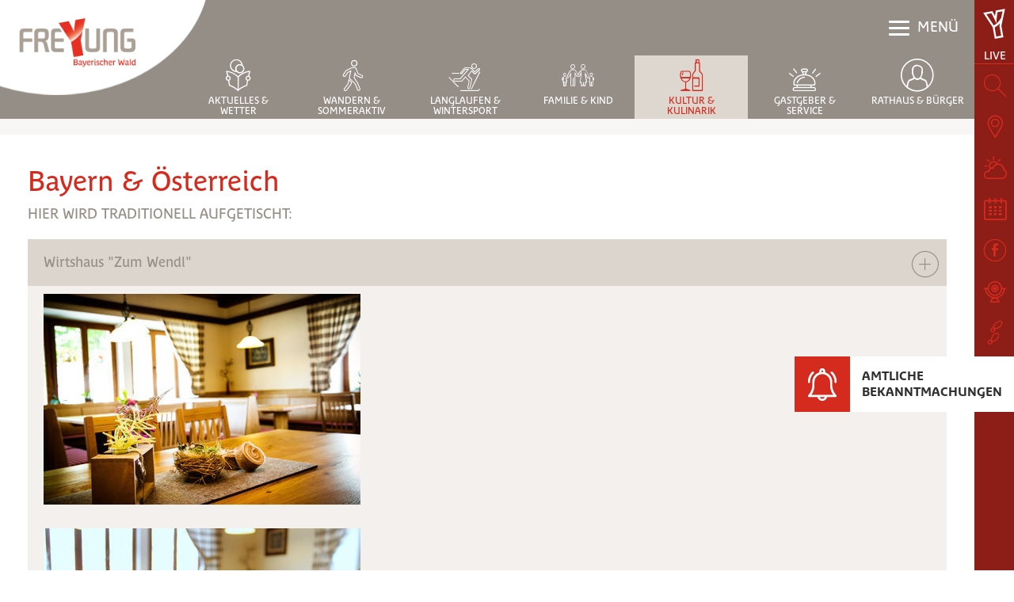

--- FILE ---
content_type: text/html; charset=UTF-8
request_url: https://www.freyung.de/de/kultur-und-kulinarik/kulinarik/bayern-und-oesterreich.html
body_size: 203690
content:
<!DOCTYPE html
	PUBLIC "-//W3C//DTD XHTML 1.0 Transitional//EN" "http://www.w3.org/TR/xhtml1/DTD/xhtml1-transitional.dtd">
<html xmlns="http://www.w3.org/1999/xhtml" lang="de">

<head>
<meta charset="UTF-8" />

<title>Bayern Österreich Restaurants Stadt Freyung Touristinformation Freyung Bayerischer Wald</title>

<!-- dns preconnect (ev) -->
<link rel="preconnect" href="https://file.evcdn.de" crossorigin>
<link rel="preconnect" href="https://fonts-icm.evcdn.de" crossorigin>
<link rel="preconnect" href="https://use.typekit.net" crossorigin>
<link rel="preconnect" href="https://analytics.e-ventis.eu" crossorigin>

<!-- ld json @BreadcrumbList (ev) -->
<script type="application/ld+json">
{
  "@context": "https://schema.org",
  "@type": "BreadcrumbList",
  "@id": "https://www.freyung.de/de/kultur-und-kulinarik/kulinarik/bayern-und-oesterreich.html#breadcrumbs",
  "itemListElement": [
    {
      "@type": "ListItem",
      "position": 1,
      "name": "Startseite",
      "item": "https://www.freyung.de/"
    },
    {
      "@type": "ListItem",
      "position": 2,
      "name": "Kultur & Kulinarik",
      "item": "https://www.freyung.de/de/kultur-und-kulinarik.html"
    },
    {
      "@type": "ListItem",
      "position": 3,
      "name": "Kulinarik",
      "item": "https://www.freyung.de/de/kultur-und-kulinarik/kulinarik.html"
    },
    {
      "@type": "ListItem",
      "position": 4,
      "name": "Bayern & Österreich"
    }
  ]
}
</script>

<meta name="viewport" content="width=device-width,initial-scale=1" />
<meta name="description" content="Genießen Siedie Internationele Küche der Stadt Freyung in Niederbayern / Bayerischer Wald." />
<meta name="keywords" content="kulinarik stadt freyung, restaurants stadt freyung, bars stadt freyung, cafés stadt freyung, touristinformation freyung, stadt freyung, niederbayern, bayerischer wald" />

<meta property="og:type" content="website" />
<meta property="og:title" content="Bayern &Ouml;sterreich Restaurants Stadt Freyung Touristinformation Freyung Bayerischer Wald" />
<meta property="og:description" content="Genie&szlig;en Siedie Internationele K&uuml;che der Stadt Freyung in Niederbayern / Bayerischer Wald." />
<meta property="og:url" content="https://www.freyung.de/de/kultur-und-kulinarik/kulinarik/bayern-und-oesterreich.html" />
<meta property="og:image" content="https://www.freyung.de/de/photos/crop__162809_t1__1280.jpg" />

<meta name="language" content="DE" />
<meta name="robots" content="index,follow" />

<link rel="canonical" href="https://www.freyung.de/de/kultur-und-kulinarik/kulinarik/bayern-und-oesterreich.html" />

<link rel="alternate" hreflang="de" href="https://www.freyung.de/de/kultur-und-kulinarik/kulinarik/bayern-und-oesterreich.html" />
<link rel="alternate" hreflang="x-default" href="https://www.freyung.de/de/kultur-und-kulinarik/kulinarik/bayern-und-oesterreich.html" />


<link rel="shortcut icon" href="/de/favicon-xs.ico" type="image/x-icon"/>
<link rel="apple-touch-icon" sizes="180x180" href="/de/favicon-lg__180.png"/>
<link rel="icon" type="image/png" href="/de/favicon-lg__48.png" sizes="48x48"/>
<link rel="icon" type="image/png" href="/de/favicon-lg__32.png" sizes="32x32"/>
<link rel="icon" type="image/png" href="/de/favicon-lg__16.png" sizes="16x16"/>
<link rel="shortcut icon" href="/de/favicon-xs.ico"/>



<!-- Matomo (ev) -->
<script type="text/javascript" data-evconsent-app-id="4" data-evconsent-group-id="3" data-evconsent-group="statistic">
var _paq = _paq || [];

try {
    var mtmUrlParams = new URLSearchParams(window.location.search);
    var mtmCampaignParamExists = false;
    var mtmCampaignParams = [
        'pk_cpn',
        'pk_campaign',
        'piwik_campaign',
        'mtm_campaign',
        'matomo_campaign',
        'utm_campaign',
        'utm_source',
        'utm_medium'
    ];
    for (var i = 0; i < mtmCampaignParams.length; i++) {
        if (mtmUrlParams.has(mtmCampaignParams[i])) {
            mtmCampaignParamExists = true;
            break;
        }
    }
    if (!mtmCampaignParamExists && mtmUrlParams.has('gad_source')) {
        var gadSourceMapping = {
            '1':'Google-Ads',
            '2':'Google-Display-Network',
            '3':'YouTube-Ads',
            '4':'Discovery-Ads',
            '5':'Google-Shopping-Ads',
        }
        var gadSourceId = mtmUrlParams.get('gad_source') || null;    
        var gadCampaignId = mtmUrlParams.get('gad_campaignid') || null;    
        var mtmCampaignName = gadSourceMapping[gadSourceId] || null;
        console.debug('matomo gad_campaignid=',gadCampaignId);
        console.debug('matomo gad_source=',gadSourceId);
        if(mtmCampaignName) {
            _paq.push(['appendToTrackingUrl', '&mtm_campaign='+mtmCampaignName + (gadCampaignId ? ' '+gadCampaignId : '')]);
            //console.debug('matomo', '_paq', ['appendToTrackingUrl', '&mtm_campaign='+mtmCampaignName + (gadCampaignId ? ' '+gadCampaignId : '')]);
        }
    }    
} catch(err) { console.error(err) }
_paq.push(['requireCookieConsent']);
_paq.push(['trackPageView']);
_paq.push(['enableLinkTracking']);
(function() {
var u="https://analytics.e-ventis.eu/tool/";
_paq.push(['setTrackerUrl', u+'matomo.php']);
_paq.push(['setSiteId', 274]);
var d=document, g=d.createElement('script'), s=d.getElementsByTagName('script')[0];
g.type='text/javascript'; g.async=true; g.defer=true; g.src=u+'matomo.js'; s.parentNode.insertBefore(g,s);
})();
</script>
<script type="text/plain" data-evconsent-app-id="4" data-evconsent-group-id="3" data-evconsent-group="statistic">
_paq && _paq.push(['setCookieConsentGiven']);
</script>
<!-- End Matomo (ev) -->

<!-- layout config (ev) -->
<script>
window.app = {
  "layout": {
    "languageKey": "de",
    "languageId": 1,
    "optimize": {
      "slow": {
        "network": false,
        "device": false
      }
    },
    "plugins": [
      {
        "key": "consent",
        "config": {
          "urlBasePrivacy": "/de/pvy/",
          "dialog": {
            "type": "snipplet",
            "urlBase": "/de/vlt/",
            "selector": "#page_evconsent",
            "selectorContainer": "#cmsskin"
          }
        }
      },
      {
        "key": "sticky",
        "config": {}
      }
    ]
  }
};

window.app.EV_PHOTO_SIZE = [0, 24, 48, 64, 128, 256, 375, 480, 768, 1024, 1280, 1366, 1440, 1680, 1750, 1920];
window.app.EV_MAP_RATIO_CROP_GROUP_TYPE_ID = {"0.1667": 25, "0.2000": 24, "0.2500": 19, "0.3333": 18, "0.4000": 23, "0.5000": 14, "0.6000": 26, "0.6667": 21, "0.7500": 4, "0.8000": 33, "0.8889": 32, "1.0000": 8, "1.2000": 22, "1.2500": 16, "1.3333": 3, "1.5000": 12, "1.6000": 31, "1.6667": 6, "1.7778": 20, "2.0000": 13, "2.3333": 28, "2.5000": 5, "2.6667": 29, "3.0000": 15, "3.3333": 30, "4.0000": 17, "5.0000": 10};


try {
    window.app.createElement = function createElement(tagName, props, children, document) {
    document = document ? document : window.document;

    if (document !== undefined) {
        const ele = document.createElement(tagName);
        Object.keys(props).forEach(key => {
        if (props[key] !== null) {
            if (key === "style") {
            let style = props[key];
            Object.keys(style).forEach(property => {
                ele.style.setProperty(property, style[property]);
            });
            } else if (key === "className") {
            ele.className = "" + props[key];
            } else if (key === "onload") {
            let callback = props["onload"];
            let script = ele;
            script.onload = callback;

            script.onreadystatechange = function () {
                if (this.readyState === "complete" || this.readyState === "loaded") callback(); // TODO
            };
            } else {
            ele.setAttribute(key, "" + props[key]);
            }
        } else {
            ele.removeAttribute(key);
        }
        });

        if (children) {
        if (!Array.isArray(children)) {
            children = [children];
        }

        children.forEach(child => {
            if (child instanceof Element) {
            ele.appendChild(child);
            } else if (child instanceof Node) {
            ele.appendChild(child);
            } else if (Array.isArray(child)) {
            ele.appendChild(createElement(child[0], child[1], child[2]));
            } else {
            ele.appendChild(document.createTextNode(typeof child === "string" ? child : "" + child));
            }
        });
        }

        return ele;
    } else {
        throw Error("no document");
    }
    }
} catch(err) { console.error(err) }

try {
    window.app.getCropGroupTypeIdByRatio = function getCropGroupTypeIdByRatio(target) {    
        const keys = Object.keys(window.app.EV_MAP_RATIO_CROP_GROUP_TYPE_ID).map(parseFloat);
        const closestKey = keys.reduce((prev, curr) => 
            Math.abs(curr - target) < Math.abs(prev - target) ? curr : prev
        );
        var closestRatio =  closestKey.toFixed(4);
        return window.app.EV_MAP_RATIO_CROP_GROUP_TYPE_ID[closestRatio];  
    }
} catch(err) { console.error(err) }
</script>

<!-- layout cookie preview consent (ev) -->

<!-- webfonts (ev) -->
<link rel="stylesheet" href="https://fonts-icm.evcdn.de/1566/public/b976da37e2/freyungde/style.css" />
<style type="text/css">
/*
 * The Typekit service used to deliver this font or fonts for use on websites
 * is provided by Adobe and is subject to these Terms of Use
 * http://www.adobe.com/products/eulas/tou_typekit. For font license
 * information, see the list below.
 *
 * parisplus-std:
 *   - http://typekit.com/eulas/00000000000000000000d8ec
 *   - http://typekit.com/eulas/00000000000000000000d8ed
 *   - http://typekit.com/eulas/00000000000000000000d8ee
 *   - http://typekit.com/eulas/00000000000000000000d8ef
 * swister-regular:
 *   - http://typekit.com/eulas/00000000000000000000d603
 *
 * © 2009-2025 Adobe Systems Incorporated. All Rights Reserved.
 */
/*{"last_published":"2015-09-11 13:40:30 UTC"}*/

/* @import url(https://p.typekit.net/p.css?s=1&k=vve1xon&ht=tk&f=815.1899.1900.1901.1902&a=1645982&app=typekit&e=css); */

@font-face {
font-family:"swister-regular";
src:url("https://use.typekit.net/af/4e53fe/00000000000000000000d603/27/l?primer=c67f8e78555567ca6a1ce6761c1c4c4d63cbbed8f0fdc6714236ab70113a7a79&fvd=n5&v=3") format("woff2"),url("https://use.typekit.net/af/4e53fe/00000000000000000000d603/27/d?primer=c67f8e78555567ca6a1ce6761c1c4c4d63cbbed8f0fdc6714236ab70113a7a79&fvd=n5&v=3") format("woff"),url("https://use.typekit.net/af/4e53fe/00000000000000000000d603/27/a?primer=c67f8e78555567ca6a1ce6761c1c4c4d63cbbed8f0fdc6714236ab70113a7a79&fvd=n5&v=3") format("opentype");
font-display:auto;font-style:normal;font-weight:500;font-stretch:normal;
}

@font-face {
font-family:"parisplus-std";
src:url("https://use.typekit.net/af/cd5baa/00000000000000000000d8ec/27/l?primer=c67f8e78555567ca6a1ce6761c1c4c4d63cbbed8f0fdc6714236ab70113a7a79&fvd=n4&v=3") format("woff2"),url("https://use.typekit.net/af/cd5baa/00000000000000000000d8ec/27/d?primer=c67f8e78555567ca6a1ce6761c1c4c4d63cbbed8f0fdc6714236ab70113a7a79&fvd=n4&v=3") format("woff"),url("https://use.typekit.net/af/cd5baa/00000000000000000000d8ec/27/a?primer=c67f8e78555567ca6a1ce6761c1c4c4d63cbbed8f0fdc6714236ab70113a7a79&fvd=n4&v=3") format("opentype");
font-display:auto;font-style:normal;font-weight:400;font-stretch:normal;
}

@font-face {
font-family:"parisplus-std";
src:url("https://use.typekit.net/af/2115d4/00000000000000000000d8ed/27/l?primer=c67f8e78555567ca6a1ce6761c1c4c4d63cbbed8f0fdc6714236ab70113a7a79&fvd=i4&v=3") format("woff2"),url("https://use.typekit.net/af/2115d4/00000000000000000000d8ed/27/d?primer=c67f8e78555567ca6a1ce6761c1c4c4d63cbbed8f0fdc6714236ab70113a7a79&fvd=i4&v=3") format("woff"),url("https://use.typekit.net/af/2115d4/00000000000000000000d8ed/27/a?primer=c67f8e78555567ca6a1ce6761c1c4c4d63cbbed8f0fdc6714236ab70113a7a79&fvd=i4&v=3") format("opentype");
font-display:auto;font-style:italic;font-weight:400;font-stretch:normal;
}

@font-face {
font-family:"parisplus-std";
src:url("https://use.typekit.net/af/717360/00000000000000000000d8ee/27/l?primer=c67f8e78555567ca6a1ce6761c1c4c4d63cbbed8f0fdc6714236ab70113a7a79&fvd=n7&v=3") format("woff2"),url("https://use.typekit.net/af/717360/00000000000000000000d8ee/27/d?primer=c67f8e78555567ca6a1ce6761c1c4c4d63cbbed8f0fdc6714236ab70113a7a79&fvd=n7&v=3") format("woff"),url("https://use.typekit.net/af/717360/00000000000000000000d8ee/27/a?primer=c67f8e78555567ca6a1ce6761c1c4c4d63cbbed8f0fdc6714236ab70113a7a79&fvd=n7&v=3") format("opentype");
font-display:auto;font-style:normal;font-weight:700;font-stretch:normal;
}

@font-face {
font-family:"parisplus-std";
src:url("https://use.typekit.net/af/36ef0d/00000000000000000000d8ef/27/l?primer=c67f8e78555567ca6a1ce6761c1c4c4d63cbbed8f0fdc6714236ab70113a7a79&fvd=i7&v=3") format("woff2"),url("https://use.typekit.net/af/36ef0d/00000000000000000000d8ef/27/d?primer=c67f8e78555567ca6a1ce6761c1c4c4d63cbbed8f0fdc6714236ab70113a7a79&fvd=i7&v=3") format("woff"),url("https://use.typekit.net/af/36ef0d/00000000000000000000d8ef/27/a?primer=c67f8e78555567ca6a1ce6761c1c4c4d63cbbed8f0fdc6714236ab70113a7a79&fvd=i7&v=3") format("opentype");
font-display:auto;font-style:italic;font-weight:700;font-stretch:normal;
}

.tk-swister-regular { font-family: "swister-regular",sans-serif; }
</style>
<script type="text/javascript">
(function() {
var fontTracking = document.createElement('link');
fontTracking.rel='stylesheet';
fontTracking.href='https://p.typekit.net/p.css?s=1&k=vve1xon&ht=tk&f=815.1899.1900.1901.1902&a=1645982&app=typekit&e=css';
(document.getElementsByTagName('head')[0]||document.getElementsByTagName('body')[0]).appendChild( fontTracking );
})();
</script>

<!-- css urls (ev) -->
<link rel="preload" as="style" href="/basewebinterface/org/bootstrap/3.3.0/css/bootstrap.grid.min.css?revision=1768828815" />
<link rel="stylesheet" type="text/css" href="/basewebinterface/org/bootstrap/3.3.0/css/bootstrap.grid.min.css?revision=1768828815" />
<link rel="preload" as="style" href="/style-v06__c01.css?revision=1768828815" />
<link rel="stylesheet" type="text/css" href="/style-v06__c01.css?revision=1768828815" />
<link rel="preload" as="style" href="/basewebinterface/org/js/jquery/plugins2/owlcarousel/2.2.0/owlcarousel.min.css?revision=1768828815" />
<link rel="stylesheet" type="text/css" href="/basewebinterface/org/js/jquery/plugins2/owlcarousel/2.2.0/owlcarousel.min.css?revision=1768828815" />
<link rel="preload" as="style" href="/basewebinterface/org/js/jquery/plugins2/pikaday/1.8.0/pikaday.min.css?revision=1768828815" />
<link rel="stylesheet" type="text/css" href="/basewebinterface/org/js/jquery/plugins2/pikaday/1.8.0/pikaday.min.css?revision=1768828815" />

<!-- js urls (ev) -->
<script type="text/javascript" src="/basewebinterface/org/js/jquery/plugins2/jquery/1.12.4/jquery.min.js?revision=1768828815"></script>
<script type="text/javascript" src="/basewebinterface/org/js/jquery/plugins2/jquerymigrate/1.4.1/jquerymigrate.min.js?revision=1768828815"></script>
<script type="text/javascript" src="/basewebinterface/org/js/jquery/plugins2/owlcarousel/2.2.0/owlcarousel.min.js?revision=1768828815"></script>
<script type="text/javascript" src="/basewebinterface/org/js/jquery/plugins2/owlcarousel/2.2.0/owlcarousel.a11ylayer.min.js?revision=1768828815"></script>
<script type="text/javascript" src="/basewebinterface/org/js/jquery/plugins2/evcontainersizer/1.0.0/jquery.evcontainersizer.min.js?revision=1768828815"></script>
<script type="text/javascript" src="/basewebinterface/org/js/jquery/plugins2/stickykit/1.1.2/stickykit.min.js?revision=1768828815"></script>
<script type="text/javascript" src="/basewebinterface/org/js/jquery/plugins2/evtouchclick/1.0.0/evtouchclick.min.js?revision=1768828815"></script>
<script type="text/javascript" src="/basewebinterface/org/js/jquery/plugins2/evlivesearch/1.0.0/evlivesearch.min.js?revision=1768828815"></script>
<script type="text/javascript" src="/basewebinterface/org/js/jquery/plugins2/moment/moment.min.js?revision=1768828815"></script>
<script type="text/javascript" src="/basewebinterface/org/js/jquery/plugins2/moment/i18n/de.min.js?revision=1768828815"></script>
<script type="text/javascript" src="/basewebinterface/org/js/jquery/plugins2/pikaday/1.8.0/pikaday.min.js?revision=1768828815"></script>
<script type="text/javascript" src="/basewebinterface/org/js/jquery/plugins2/matchheight/1.0.0/matchheight.min.js?revision=1768828815"></script>
<script type="text/javascript" src="/basewebinterface/com/scripts/logic-cms.min.js?revision=1768828815"></script>
<script type="text/javascript" src="/basewebinterface/com/scripts/logic-viewlet.min.js?revision=1768828815"></script>
<script type="text/javascript" src="/basewebinterface/com/scripts/logic-snipplet.min.js?revision=1768828815"></script>

</head>

<body id="kultur-und-kulinarik_kulinarik_bayern-und-oesterreich_html" class="ColorTheme ColorTheme01 Layout01 uid-eebef7bfa36e48589dc30a95f6b71f6a kultur-und-kulinarik kultur-und-kulinarik_kulinarik de-DE" data-project-id="1566" data-language-id="1" style="margin:0px;padding:0px;">


<div id="cmsskin">



	<div id="page">
		<header>
			<div id="page_header" data-evsticky>
				<div id="page_header_inner">

					<div id="page_logo">
						<div id="id-820a9fc98038400a9f2aca6163ffa51f" class="uid uid-820a9fc98038400a9f2aca6163ffa51f key-page-logo ev-c ev-cp--imagelink">
<div class="c_link_imagelink_imagelink_view_Layout01 Layout">
<div class="Color01"><a  aria-label="Freyung Bayerischer Wald" href="/" title="Stadt Freyung"><img src="/de/images/logo-stadt-freyung.png" width="327" height="151" alt="Freyung Bayerischer Wald" title="Stadt Freyung" class="iepngfix" />
</a></div>
</div>
</div>


					</div>

					<nav id="page_navigation" role="navigation" aria-label="Main">
						<div id="vlt-v3307-eebef7bfa36e48589dc30a95f6b71f6a" class="uid-vlt-v3307-eebef7bfa36e48589dc30a95f6b71f6a vlt vlt-m18 vlt-p42 vlt-v3307 vlt-t174 vlt-tl421 vlt-tv421" data-base-url="/de/vlt/ext04/" data-viewlet-id="3307" data-viewlet-unique-id="vlt-v3307-eebef7bfa36e48589dc30a95f6b71f6a" data-viewlet-unique-key="eebef7bfa36e48589dc30a95f6b71f6a" data-viewlet-control-render-id="1" data-viewlet-package-id="42" data-viewlet-module-id="42" data-viewlet-page-number="1" data-language-key="de" data-viewlet-params="{&quot;requestedPageSelectedNavigationItemUid&quot;: &quot;56263f216d074aeea837e960855b806f&quot;, &quot;direction&quot;: null}" data-viewlet-fileargs="[&quot;MainNavigation&quot;, &quot;1&quot;, &quot;3&quot;, null]">
<div class="toggle-link visible-xs-block hidden-ms hidden-sm hidden-md hidden-lg hidden-xl hidden-xx"><a href="#menu-v3307" title="Navigation Burger"><span class="icon"><span class="icon-bar"></span><span class="icon-bar"></span><span class="icon-bar"></span></span><span class="caption">Menü</span></a></div><div class="toggle-navigation hidden-xs"><ul class="ev-child-count-7 level-1 evtouchclick"><li id="id-06f9813e35254d038a9fa1d73b873dc0" class=" key-aktuelles hassub"><a href="/de/aktuelles-und-wetter.html" class=" key-aktuelles hassub" title="" aria-label="Gehe zu Aktuelles &amp; Wetter" data-uid="06f9813e35254d038a9fa1d73b873dc0" data-page-uid="c291ffe6fc1440bbb31786c9928d9a84"><span class="icon"></span><span class="caption">Aktuelles &amp; Wetter</span></a><div class="level-2"><div class="page_center"><div class="row"><div class="col col-md-32"><ul class="ev-child-count-4 level-2"><li id="id-8d49ce01df244923b3a1f994798860a7" class=" key-veranstaltungen hassub"><a href="/de/aktuelles-und-wetter/veranstaltungen.html" class=" key-veranstaltungen hassub" title="" aria-label="Gehe zu Veranstaltungen" data-uid="8d49ce01df244923b3a1f994798860a7" data-page-uid="65ff576b862c4409914d661370d0de2c"><span class="caption">Veranstaltungen</span></a><ul class="ev-child-count-9 level-3"><li id="id-08d7585e180a44f286ce564e6ad355b5" class=" key-landesgartenschau-2025"><a href="https://musikin.bayern/" target="_blank" class=" key-landesgartenschau-2025" title="" aria-label="Gehe zu Bayerische Landesausstellung 2026" data-uid="08d7585e180a44f286ce564e6ad355b5"><span class="caption">Bayerische Landesausstellung 2026</span></a></li><li id="id-53a57890246346948f397097f1162cae" class=" key-natur-in-der-stadt-2023"><a href="/de/aktuelles-und-wetter/veranstaltungen/bayerische-landesgartenschau-freyung-2023.html" class=" key-natur-in-der-stadt-2023" title="" aria-label="Gehe zu Bayerische Landesgartenschau 2023 – R&uuml;ckblick" data-uid="53a57890246346948f397097f1162cae" data-page-uid="026a645fc3b944f19fca1b377bd2c212"><span class="caption">Bayerische Landesgartenschau 2023 – Rückblick</span></a></li><li id="id-093a3e2e547c433cb66d059ac2eab7e2" class=" key-veranstaltungskalender"><a href="/de/aktuelles-und-wetter/veranstaltungen/veranstaltungskalender.html" class=" key-veranstaltungskalender" title="" aria-label="Gehe zu Veranstaltungskalender" data-uid="093a3e2e547c433cb66d059ac2eab7e2" data-page-uid="d78fbf625dde4c8c9b49acd7c528a69f"><span class="caption">Veranstaltungskalender</span></a></li><li id="id-f615969b13fa4429a34efc9dcd31c6a7" class=" key-veranstaltungen-volksakademie-bayern"><a href="https://www.volksmusikakademie.de/programm/veranstaltungen" target="_blank" class=" key-veranstaltungen-volksakademie-bayern" title="" aria-label="Gehe zu Veranstaltungen Volksmusikakademie Bayern" data-uid="f615969b13fa4429a34efc9dcd31c6a7"><span class="caption">Veranstaltungen Volksmusikakademie Bayern</span></a></li><li id="id-57689cb0fa8348fcb4f11d892fad4527" class=" key-stadt-mitte-erleben"><a href="/de/aktuelles-und-wetter/veranstaltungen/stadt-mitte-erleben.html" class=" key-stadt-mitte-erleben" title="" aria-label="Gehe zu Stadt.Mitte.Erleben" data-uid="57689cb0fa8348fcb4f11d892fad4527" data-page-uid="ee777ad818954dd3964fd6206e3190b7"><span class="caption">Stadt.Mitte.Erleben</span></a></li><li id="id-f77bf838d2804b6c9300ab8f42a86be1" class=" key-kinoprogramm"><a href="/de/aktuelles-und-wetter/veranstaltungen/kinoprogramm.html" class=" key-kinoprogramm" title="" aria-label="Gehe zu Kinoprogramm" data-uid="f77bf838d2804b6c9300ab8f42a86be1" data-page-uid="a1f521e4141e446f989354c3979cdfe2"><span class="caption">Kinoprogramm</span></a></li><li id="id-9f60d60358624e7fa4213d880b59e125" class=" key-freybuehne"><a href="/de/aktuelles-und-wetter/veranstaltungen/freybuehne.html" class=" key-freybuehne" title="" aria-label="Gehe zu FreYb&uuml;hne" data-uid="9f60d60358624e7fa4213d880b59e125" data-page-uid="f35fe97c9725449d8191de4b6d6dd307"><span class="caption">FreYbühne</span></a></li><li id="id-cb4480646a4645b99f66429cc8fe0a95" class=" key-fuehrungen-und-weitere-veranstaltungen-online-buchen"><a href="/de/aktuelles/veranstaltungen/fuehrungen-und-weitere-veranstaltungen-online-buchen.html" class=" key-fuehrungen-und-weitere-veranstaltungen-online-buchen" title="" aria-label="Gehe zu F&uuml;hrungen und Veranstaltungen online buchen" data-uid="cb4480646a4645b99f66429cc8fe0a95" data-page-uid="39eae7c4289a4398aa00afc5301829d4"><span class="caption">Führungen und Veranstaltungen online buchen</span></a></li><li id="id-7c96813e33ff4f6cac792f18c5d7d67b" class=" key-verleih-festivalausstattung"><a href="/de/aktuelles-und-wetter/veranstaltungen/verleih-festivalausstattung.html" class=" key-verleih-festivalausstattung" title="" aria-label="Gehe zu Verleih Festivalausstattung" data-uid="7c96813e33ff4f6cac792f18c5d7d67b" data-page-uid="4f18c199b82d47e29297b255a1825bdf"><span class="caption">Verleih Festivalausstattung</span></a></li></ul></li><li id="id-60024c98a9cf469e8945f6d53e695dec" class=" key-medien hassub"><a href="/de/aktuelles-und-wetter/medien.html" class=" key-medien hassub" title="" aria-label="Gehe zu Medien" data-uid="60024c98a9cf469e8945f6d53e695dec" data-page-uid="84fc15f756b54e3eb7cb8ab7b81fb931"><span class="caption">Medien</span></a><ul class="ev-child-count-5 level-3"><li id="id-d0eb885ac06243e2ab6d0d1ef14126a3" class=" key-stadtinfoblatt"><a href="/de/aktuelles-und-wetter/medien/stadtinfoblatt.html" class=" key-stadtinfoblatt" title="" aria-label="Gehe zu Stadtinfoblatt" data-uid="d0eb885ac06243e2ab6d0d1ef14126a3" data-page-uid="6daf634a41a54537a0a6ea2742c1bb42"><span class="caption">Stadtinfoblatt</span></a></li><li id="id-82d125e5a1a54734836d943cbe3037be" class=" key-freyblick"><a href="/de/aktuelles-und-wetter/medien/freyblick.html" class=" key-freyblick" title="" aria-label="Gehe zu FreYblick" data-uid="82d125e5a1a54734836d943cbe3037be" data-page-uid="2bfec4331ee240238a05603bc63add16"><span class="caption">FreYblick</span></a></li><li id="id-03e8193b7aa14c6294eb22db21488a9f" class=" key-buergerbroschuere"><a href="/de/aktuelles-und-wetter/medien/buergerbroschuere.html" class=" key-buergerbroschuere" title="" aria-label="Gehe zu B&uuml;rgerbrosch&uuml;re" data-uid="03e8193b7aa14c6294eb22db21488a9f" data-page-uid="676c83bb69064881a6656d05cf3089c0"><span class="caption">Bürgerbroschüre</span></a></li><li id="id-7d67374142c84b069c161a6d56e10548" class=" key-social-media"><a href="/de/aktuelles-und-wetter/medien/social-media.html" class=" key-social-media" title="" aria-label="Gehe zu Social Media" data-uid="7d67374142c84b069c161a6d56e10548" data-page-uid="7613cea4b33c4d1491edeb7d88556d10"><span class="caption">Social Media</span></a></li><li id="id-2d03de4df53c4e978d2dcc4c8e7254cf" class=" key-pressespiegel"><a href="/de/aktuelles-und-wetter/medien/pressespiegel.html" class=" key-pressespiegel" title="" aria-label="Gehe zu Pressespiegel" data-uid="2d03de4df53c4e978d2dcc4c8e7254cf" data-page-uid="44f63970ab314a46a37ad7631f8ea159"><span class="caption">Pressespiegel</span></a></li></ul></li><li id="id-496a2e3893824b17b8f9626e370cc09a" class=" key-wetter hassub"><a href="/de/aktuelles-und-wetter/wetter.html" class=" key-wetter hassub" title="" aria-label="Gehe zu Wetter" data-uid="496a2e3893824b17b8f9626e370cc09a" data-page-uid="f47e1d6f4a9b4a47bc34edc4a73a6642"><span class="caption">Wetter</span></a><ul class="ev-child-count-3 level-3"><li id="id-c4b8d4099bc043cf9eb63393e54e90dd" class=" key-aktuelles-wetter"><a href="/de/aktuelles-und-wetter/wetter/aktuelles-wetter.html" class=" key-aktuelles-wetter" title="" aria-label="Gehe zu Wetterbericht" data-uid="c4b8d4099bc043cf9eb63393e54e90dd" data-page-uid="48180a5a3c564cb4b2a028bd81406023"><span class="caption">Wetterbericht</span></a></li><li id="id-0a87bb3aa5094867b25967db28de19ba" class=" key-webcams"><a href="/de/aktuelles-und-wetter/wetter/webcams.html" class=" key-webcams" title="" aria-label="Gehe zu Webcams" data-uid="0a87bb3aa5094867b25967db28de19ba" data-page-uid="856139b6d24641158da4b8ad0bf46361"><span class="caption">Webcams</span></a></li><li id="id-c617161e44964ad2895ded5595411491" class=" key-schneebericht"><a href="/de/aktuelles-und-wetter/wetter/schneebericht.html" class=" key-schneebericht" title="" aria-label="Gehe zu Schneebericht" data-uid="c617161e44964ad2895ded5595411491" data-page-uid="3c8b0eba555f48f9a3b28c329c0dcbf3"><span class="caption">Schneebericht</span></a></li></ul></li><li id="id-c6adf19aab39481db51d5ca401188a98" class=" key-blog"><a href="https://www.freyung.de/blog/uebersicht.html" target="_blank" class=" key-blog" title="" aria-label="Gehe zu Newsblog mit aktuellen Neuigkeiten" data-uid="c6adf19aab39481db51d5ca401188a98"><span class="caption">Newsblog mit aktuellen Neuigkeiten</span></a></li></ul></div><div class="col col-md-16"><div class="page_navigation_teaser"></div></div></div></div></li><li id="id-ff8d06323bd649fd8599adb0461f3fcf" class=" key-sommer hassub"><a href="/de/sommer.html" class=" key-sommer hassub" title="" aria-label="Gehe zu Wandern &amp; Sommeraktiv" data-uid="ff8d06323bd649fd8599adb0461f3fcf" data-page-uid="00538faa95294273ba5f9c8355b31625"><span class="icon"></span><span class="caption">Wandern &amp; Sommeraktiv</span></a><div class="level-2"><div class="page_center"><div class="row"><div class="col col-md-32"><ul class="ev-child-count-4 level-2"><li id="id-20dbf757482e41848b5168fadbef2b94" class=" key-wandern hassub"><a href="/de/sommer/wandern.html" class=" key-wandern hassub" title="" aria-label="Gehe zu Wandern" data-uid="20dbf757482e41848b5168fadbef2b94" data-page-uid="a4b1ba9fd467425c9de9208898c16095"><span class="caption">Wandern</span></a><ul class="ev-child-count-8 level-3"><li id="id-384308b8e0be4219b785a53969db4016" class=" key-touren"><a href="/de/sommer/wandern/tourenuebersicht.html" class=" key-touren" title="" aria-label="Gehe zu Stadttour Freyung zu den interessantesten Punkten" data-uid="384308b8e0be4219b785a53969db4016" data-page-uid="6a9325c485aa4636b147b8994fcbcef9"><span class="caption">Stadttour Freyung zu den interessantesten Punkten</span></a></li><li id="id-c2c866816314461d92c8d418b6447c51" class=" key-freyung"><a href="/de/sommer/wandern/in-und-um-freyung.html" class=" key-freyung" title="" aria-label="Gehe zu In und um Freyung" data-uid="c2c866816314461d92c8d418b6447c51" data-page-uid="460535efb6e4475daafd72d8844296a8"><span class="caption">In und um Freyung</span></a></li><li id="id-a55719abb3764385b5f4b7420ccbd7bc" class=" key-themenwanderwege"><a href="/de/sommer/wandern/themenwanderwege.html" class=" key-themenwanderwege" title="" aria-label="Gehe zu Themenwanderwege" data-uid="a55719abb3764385b5f4b7420ccbd7bc" data-page-uid="dcd21c9ac0534474bdde9d0717d961ee"><span class="caption">Themenwanderwege</span></a></li><li id="id-2ae71b1771684b90a203b2df3f7dc8e5" class=" key-pilgern"><a href="/de/sommer/wandern/pilgern.html" class=" key-pilgern" title="" aria-label="Gehe zu Pilgern" data-uid="2ae71b1771684b90a203b2df3f7dc8e5" data-page-uid="6f03219988514b8c8671171944a4760a"><span class="caption">Pilgern</span></a></li><li id="id-bf273dfa892b45f3a5d7b713e64d0a7e" class=" key-bayerwaldgipfel"><a href="/de/sommer/wandern/bayerwaldgipfel.html" class=" key-bayerwaldgipfel" title="" aria-label="Gehe zu Bayerwaldgipfel" data-uid="bf273dfa892b45f3a5d7b713e64d0a7e" data-page-uid="3550b811dfe94f32a8869c45d97730c1"><span class="caption">Bayerwaldgipfel</span></a></li><li id="id-90309df9ec11482999fc945496497ed4" class=" key-hinaus-fahren-zurueck-wandern-in-freyung"><a href="/de/sommer/wandern/hinaus-fahren-zurueck-wandern-in-freyung.html" class=" key-hinaus-fahren-zurueck-wandern-in-freyung" title="" aria-label="Gehe zu Klassifizierte Terrainkurwege" data-uid="90309df9ec11482999fc945496497ed4" data-page-uid="45dc7e4603f84406bd88f43511b993e9"><span class="caption">Klassifizierte Terrainkurwege</span></a></li><li id="id-0ec35a6d936545f7b13072440cebe6f0" class=" key-fernwanderweg-goldsteig"><a href="/de/sommer/wandern/fernwanderweg-goldsteig.html" class=" key-fernwanderweg-goldsteig" title="" aria-label="Gehe zu Fernwanderweg Goldsteig" data-uid="0ec35a6d936545f7b13072440cebe6f0" data-page-uid="f1205557c5d14463bb60043bb5c45946"><span class="caption">Fernwanderweg Goldsteig</span></a></li><li id="id-e9adfce164514f11b27feb4cc53e55ed" class=" key-architektour-freyung-vimperk"><a href="/de/sommer/wandern/architektour-freyung-vimperk.html" class=" key-architektour-freyung-vimperk" title="" aria-label="Gehe zu „ArchitekTour“ Freyung-Vimperk" data-uid="e9adfce164514f11b27feb4cc53e55ed" data-page-uid="678aba4700ff4579ab9604368433216e"><span class="caption">„ArchitekTour“ Freyung-Vimperk</span></a></li></ul></li><li id="id-3422b29538b748d3ab7a3b1e6591631b" class=" key-nationalpark-bayerischer-wald hassub"><a href="/de/sommer/nationalpark-bayerischer-wald.html" class=" key-nationalpark-bayerischer-wald hassub" title="" aria-label="Gehe zu Nationalpark Bayerischer Wald" data-uid="3422b29538b748d3ab7a3b1e6591631b" data-page-uid="309d972436d44e588a9981546b8317cc"><span class="caption">Nationalpark Bayerischer Wald</span></a><ul class="ev-child-count-7 level-3"><li id="id-b782a3fc10b14940a84f23f3e653e8c7" class=" key-baumwipfelpfad"><a href="/de/sommer/nationalpark-bayerischer-wald/baumwipfelpfad.html" class=" key-baumwipfelpfad" title="" aria-label="Gehe zu Baumwipfelpfad" data-uid="b782a3fc10b14940a84f23f3e653e8c7" data-page-uid="3eefae5f8a5d4761989cb60c53cbd3f6"><span class="caption">Baumwipfelpfad</span></a></li><li id="id-8073f1f305454757bfd809a5654b39c9" class=" key-fuehrungen"><a href="/de/sommer/nationalpark-bayerischer-wald/fuehrungen.html" class=" key-fuehrungen" title="" aria-label="Gehe zu F&uuml;hrungen" data-uid="8073f1f305454757bfd809a5654b39c9" data-page-uid="541ad79381c04892ab9e227801c7c63d"><span class="caption">Führungen</span></a></li><li id="id-35218ae69093496a94235b0b2922d802" class=" key-informationszentren"><a href="/de/sommer/nationalpark-bayerischer-wald/informationszentren.html" class=" key-informationszentren" title="" aria-label="Gehe zu Informationszentren" data-uid="35218ae69093496a94235b0b2922d802" data-page-uid="9445e0d5981645d68992c038b341c3d7"><span class="caption">Informationszentren</span></a></li><li id="id-cef574714cf640c58f5ac7219dd03bec" class=" key-tierfreigelaende"><a href="/de/sommer/nationalpark-bayerischer-wald/tierfreigelaende.html" class=" key-tierfreigelaende" title="" aria-label="Gehe zu Tierfreigel&auml;nde" data-uid="cef574714cf640c58f5ac7219dd03bec" data-page-uid="af210f8a69b649aab5abea182db36ae1"><span class="caption">Tierfreigelände</span></a></li><li id="id-3e9ee079a16b489e9ce65891212df311" class=" key-wanderwege"><a href="/de/sommer/nationalpark-bayerischer-wald/wanderwege.html" class=" key-wanderwege" title="" aria-label="Gehe zu Wanderwege" data-uid="3e9ee079a16b489e9ce65891212df311" data-page-uid="ab269071a10f4f32b5e90c695f20a8cc"><span class="caption">Wanderwege</span></a></li><li id="id-cee6364253754a46b00ad79e6e4083fd" class=" key-schachten-und-filze"><a href="/de/sommer/wandern/schachten-und-filze.html" class=" key-schachten-und-filze" title="" aria-label="Gehe zu Schachten &amp; Filze" data-uid="cee6364253754a46b00ad79e6e4083fd" data-page-uid="c4ac06f43a03442bb1507f3d1bd06bc6"><span class="caption">Schachten &amp; Filze</span></a></li><li id="id-7e0c65c82632476c8246d70c249c5bed" class=" key-busverbindung"><a href="/de/sommer/nationalpark-bayerischer-wald/busverbindung.html" class=" key-busverbindung" title="" aria-label="Gehe zu Busverbindung - Igelbusse" data-uid="7e0c65c82632476c8246d70c249c5bed" data-page-uid="a9ae73946a63479e9edb6b57da9a2ec1"><span class="caption">Busverbindung - Igelbusse</span></a></li></ul></li><li id="id-b37b4a1a1c5f4d7899dea8bf6f743a0c" class=" key-aktiv hassub"><a href="/de/sommer/sommeraktiv.html" class=" key-aktiv hassub" title="" aria-label="Gehe zu Sommeraktiv" data-uid="b37b4a1a1c5f4d7899dea8bf6f743a0c" data-page-uid="1d058530ef1c4625a7aef3b25ed166fb"><span class="caption">Sommeraktiv</span></a><ul class="ev-child-count-11 level-3"><li id="id-5b98bed6a7084f02a58c3b86537960b6" class=" key-ausfluege"><a href="/de/sommer/sommeraktiv/ausfluege.html" class=" key-ausfluege" title="" aria-label="Gehe zu Ausfl&uuml;ge" data-uid="5b98bed6a7084f02a58c3b86537960b6" data-page-uid="38e8e9e3e49a4a57b429ea0a3a9504e1"><span class="caption">Ausflüge</span></a></li><li id="id-8de54a5d50be4ac29694faf04c067dcc" class=" key-freibad"><a href="/de/sommer/sommeraktiv/freibad.html" class=" key-freibad" title="" aria-label="Gehe zu Naturbad" data-uid="8de54a5d50be4ac29694faf04c067dcc" data-page-uid="3087960a2b5544d4b751867b3262d836"><span class="caption">Naturbad</span></a></li><li id="id-08a9a7046d9c4116866704510de880d3" class=" key-nordic-walking"><a href="/de/sommer/sommeraktiv/nordic-walking.html" class=" key-nordic-walking" title="" aria-label="Gehe zu Nordic Walking" data-uid="08a9a7046d9c4116866704510de880d3" data-page-uid="c78cb6c8041a44f585f23d9784188c41"><span class="caption">Nordic Walking</span></a></li><li id="id-e0cdd4e2425947e5adabbca1e1c720bc" class=" key-radeln"><a href="/de/sommer/sommeraktiv/radeln.html" class=" key-radeln" title="" aria-label="Gehe zu Radeln" data-uid="e0cdd4e2425947e5adabbca1e1c720bc" data-page-uid="b2ead6768a7c4a2d86d365a1f3bfcfc9"><span class="caption">Radeln</span></a></li><li id="id-beb8eed174f6417a8a146902342d2596" class=" key-reiten"><a href="/de/sommer/sommeraktiv/reiten.html" class=" key-reiten" title="" aria-label="Gehe zu Reiten" data-uid="beb8eed174f6417a8a146902342d2596" data-page-uid="a3ce780337d14d29a7eeff4e1d61af4c"><span class="caption">Reiten</span></a></li><li id="id-1839c74997d6485982f6c346bcf6978a" class=" key-tennis"><a href="/de/sommer/sommeraktiv/tennis.html" class=" key-tennis" title="" aria-label="Gehe zu Tennis" data-uid="1839c74997d6485982f6c346bcf6978a" data-page-uid="1cee6f8501514dd1a7875530ee06c79d"><span class="caption">Tennis</span></a></li><li id="id-989cfd429c90465fab951b89e60de425" class=" key-golfen"><a href="/de/sommer/sommeraktiv/golfen.html" class=" key-golfen" title="" aria-label="Gehe zu Golfen" data-uid="989cfd429c90465fab951b89e60de425" data-page-uid="3f50fa45e4a7494ebbda1facdc93c7c6"><span class="caption">Golfen</span></a></li><li id="id-f2438f1fbccb447a92a289e53808bc02" class=" key-bogenschiessen"><a href="/de/familie-und-kind/sommer/bogenschiessen.html" class=" key-bogenschiessen" title="" aria-label="Gehe zu Bogenschie&szlig;en" data-uid="f2438f1fbccb447a92a289e53808bc02" data-page-uid="909ce5f302da471d9c22dc4bdc4fe0b5"><span class="caption">Bogenschießen</span></a></li><li id="id-7817e676229140c78188f6a3ae3e8720" class=" key-skatepark"><a href="/de/sommer/aktiv/skatepark.html" class=" key-skatepark" title="" aria-label="Gehe zu Skatepark" data-uid="7817e676229140c78188f6a3ae3e8720" data-page-uid="81bab3da98e240268820d796feb0d7e7"><span class="caption">Skatepark</span></a></li><li id="id-e8451500b49649d9aa4478532412073d" class=" key-soccerplatz"><a href="/de/sommer/aktiv/soccerplatz.html" class=" key-soccerplatz" title="" aria-label="Gehe zu Soccerplatz" data-uid="e8451500b49649d9aa4478532412073d" data-page-uid="95717ff3ae33408a9fc8c68626260749"><span class="caption">Soccerplatz</span></a></li><li id="id-208ba815d12246da88f47277476cdff8" class=" key-aussichtsturm-geyersberg"><a href="/de/sommer/sommeraktiv/aussichtsturm-geyersberg.html" class=" key-aussichtsturm-geyersberg" title="" aria-label="Gehe zu Aussichtsturm Geyersberg" data-uid="208ba815d12246da88f47277476cdff8" data-page-uid="c697077ad8004d7f8dee866f341400be"><span class="caption">Aussichtsturm Geyersberg</span></a></li></ul></li><li id="id-c4a82312a06d4e15a21d36a0e0d0eee5" class=" key-buchberger-leite hassub"><a href="/de/sommer/buchberger-leite.html" class=" key-buchberger-leite hassub" title="" aria-label="Gehe zu Buchberger Leite" data-uid="c4a82312a06d4e15a21d36a0e0d0eee5" data-page-uid="e2cf19731acf4afe8626e2d899cb638a"><span class="caption">Buchberger Leite</span></a><ul class="ev-child-count-3 level-3"><li id="id-f59c8483099a4800bda05601f8e4ea21" class=" key-das-geotop"><a href="/de/sommer/buchberger-leite/das-geotop.html" class=" key-das-geotop" title="" aria-label="Gehe zu Das Geotop" data-uid="f59c8483099a4800bda05601f8e4ea21" data-page-uid="9d3643081c2344a7a135a77ba0973e52"><span class="caption">Das Geotop</span></a></li><li id="id-2e3d396ed631426eb24f6834d5b5304e" class=" key-wanderwege"><a href="/de/sommer/buchberger-leite/wanderwege.html" class=" key-wanderwege" title="" aria-label="Gehe zu Wanderwege" data-uid="2e3d396ed631426eb24f6834d5b5304e" data-page-uid="03b36e0a3cff48bdaecd0af05b92c9b9"><span class="caption">Wanderwege</span></a></li><li id="id-716a5012e7554760b791b1f77374b67a" class=" key-fuehrungen"><a href="/de/sommer/buchberger-leite/fuehrungen.html" class=" key-fuehrungen" title="" aria-label="Gehe zu F&uuml;hrungen" data-uid="716a5012e7554760b791b1f77374b67a" data-page-uid="e569ed45f7904d4a95e02e0655e41198"><span class="caption">Führungen</span></a></li></ul></li></ul></div><div class="col col-md-16"><div class="page_navigation_teaser"></div></div></div></div></li><li id="id-d209097cf7d34a488656ab9a74608103" class=" key-winter hassub"><a href="/de/langlaufen-und-wintersport.html" class=" key-winter hassub" title="" aria-label="Gehe zu Langlaufen &amp; Wintersport" data-uid="d209097cf7d34a488656ab9a74608103" data-page-uid="d52f28f8e4414947afee28b84300f86b"><span class="icon"></span><span class="caption">Langlaufen &amp; Wintersport</span></a><div class="level-2"><div class="page_center"><div class="row"><div class="col col-md-32"><ul class="ev-child-count-4 level-2"><li id="id-8c201086e4bb49c8b658289946f6eea5" class=" key-langlaufen hassub"><a href="/de/langlaufen-und-winterspor/langlaufen.html" class=" key-langlaufen hassub" title="" aria-label="Gehe zu Langlaufen" data-uid="8c201086e4bb49c8b658289946f6eea5" data-page-uid="7a61f08f4bbe4f3ea4bb7af90d170590"><span class="caption">Langlaufen</span></a><ul class="ev-child-count-4 level-3"><li id="id-d55d0608988d41f4a43dc7ad6425813d" class=" key-langlaufzentrum"><a href="/de/langlaufen-und-winterspor/langlaufen/langlaufzentrum.html" class=" key-langlaufzentrum" title="" aria-label="Gehe zu Langlaufzentrum Freyung-Kreuzberg" data-uid="d55d0608988d41f4a43dc7ad6425813d" data-page-uid="caeb28429b924b00a291f3f0dd363fa0"><span class="caption">Langlaufzentrum Freyung-Kreuzberg</span></a></li><li id="id-d1e28ca1608042e487545008bd954f43" class=" key-uebungsstrecke-geyersberg"><a href="/de/langlaufen-und-winterspor/langlaufen/weitere-loipen.html" class=" key-uebungsstrecke-geyersberg" title="" aria-label="Gehe zu Weitere Loipen Freyung" data-uid="d1e28ca1608042e487545008bd954f43" data-page-uid="709a31a0fb2c4c3c8812ef75b22bca4a"><span class="caption">Weitere Loipen Freyung</span></a></li><li id="id-2c9b941c77a843fa879d650959abe4a9" class=" key-bayerwaldloipe"><a href="/de/langlaufen-und-winterspor/langlaufen/bayerwaldloipe.html" class=" key-bayerwaldloipe" title="" aria-label="Gehe zu Bayerwaldloipe" data-uid="2c9b941c77a843fa879d650959abe4a9" data-page-uid="c00edc593dfe4e38a6e4628748afca13"><span class="caption">Bayerwaldloipe</span></a></li><li id="id-7d7171e478ac491187d3933586b3d255" class=" key-langlaufkurse-und-ausruestungsverleih"><a href="/de/langlaufen-und-winterspor/langlaufen/langlaufkurse-und-ausruestungsverleih.html" class=" key-langlaufkurse-und-ausruestungsverleih" title="" aria-label="Gehe zu Langlaufkurse &amp; Ausr&uuml;stungsverleih" data-uid="7d7171e478ac491187d3933586b3d255" data-page-uid="51d317c054694170b5ea428a699932a5"><span class="caption">Langlaufkurse &amp; Ausrüstungsverleih</span></a></li></ul></li><li id="id-d0ce0ea5ed234af28f9eb7513ace4378" class=" key-skifahren hassub"><a href="/de/langlaufen-und-winterspor/skifahren.html" class=" key-skifahren hassub" title="" aria-label="Gehe zu Skifahren" data-uid="d0ce0ea5ed234af28f9eb7513ace4378" data-page-uid="157c589314a3402598dd9d1a7d746e25"><span class="caption">Skifahren</span></a><ul class="ev-child-count-5 level-3"><li id="id-ad304e7108c44be1b335862b3d523dcb" class=" key-ski-und-snowboard-einsteigerzentrum"><a href="/de/langlaufen-und-winterspor/skifahren/ski-und-snowboard-einsteigerzentrum.html" class=" key-ski-und-snowboard-einsteigerzentrum" title="" aria-label="Gehe zu Ski- und Snowboard-Einsteigerzentrum" data-uid="ad304e7108c44be1b335862b3d523dcb" data-page-uid="5ae20b1b4ea2472a994751581f0c1bd2"><span class="caption">Ski- und Snowboard-Einsteigerzentrum</span></a></li><li id="id-ea6143de46e446bb867a8ef6ed65baa7" class=" key-skizentrum-mitterdorf"><a href="/de/langlaufen-und-winterspor/skifahren/skizentrum-mitterdorf.html" class=" key-skizentrum-mitterdorf" title="" aria-label="Gehe zu Skizentrum Mitterdorf" data-uid="ea6143de46e446bb867a8ef6ed65baa7" data-page-uid="741622d0daf442f587b6821813cbef63"><span class="caption">Skizentrum Mitterdorf</span></a></li><li id="id-43166077943e40f59edf80ac5abf06dd" class=" key-skigebiet-hochficht"><a href="/de/langlaufen-und-winterspor/skifahren/skigebiet-hochficht.html" class=" key-skigebiet-hochficht" title="" aria-label="Gehe zu Skigebiet Hochficht" data-uid="43166077943e40f59edf80ac5abf06dd" data-page-uid="cf8b8d58a20747549b12f98760c6db97"><span class="caption">Skigebiet Hochficht</span></a></li><li id="id-f9017af808ef4e40842fadfa379c322b" class=" key-skikurse"><a href="/de/langlaufen-und-winterspor/skifahren/skikurse.html" class=" key-skikurse" title="" aria-label="Gehe zu Skikurse" data-uid="f9017af808ef4e40842fadfa379c322b" data-page-uid="3386ec4b7b5e49adae217cdf4c772f03"><span class="caption">Skikurse</span></a></li><li id="id-8210b0972b9c4531bcffd67d569c288b" class=" key-skiverleih"><a href="/de/langlaufen-und-winterspor/skifahren/skiverleih.html" class=" key-skiverleih" title="" aria-label="Gehe zu Skiverleih" data-uid="8210b0972b9c4531bcffd67d569c288b" data-page-uid="66a31bb1f11b4f48b6648a3a8d20f7cd"><span class="caption">Skiverleih</span></a></li></ul></li><li id="id-46fbcb6e32db4900b81c877fc1e5f768" class=" key-wintersport hassub"><a href="/de/langlaufen-und-winterspor/wintersport.html" class=" key-wintersport hassub" title="" aria-label="Gehe zu Wintersport" data-uid="46fbcb6e32db4900b81c877fc1e5f768" data-page-uid="f5c80ce25d9b4ec3aedac3e2282542e8"><span class="caption">Wintersport</span></a><ul class="ev-child-count-3 level-3"><li id="id-b2098c25642d4d4c97e4297b7a284e40" class=" key-winterwandern"><a href="/de/langlaufen-und-winterspor/winterspor/winterwandern.html" class=" key-winterwandern" title="" aria-label="Gehe zu Winterwandern" data-uid="b2098c25642d4d4c97e4297b7a284e40" data-page-uid="0b999a54de964deea0a0d9bbfd05b61c"><span class="caption">Winterwandern</span></a></li><li id="id-2467533fd3d94e3386a5bc694f2f0cd2" class=" key-eishalle-freyung"><a href="/de/familie-und-kind/winter/eislaufen.html" class=" key-eishalle-freyung" title="" aria-label="Gehe zu Eishalle Freyung" data-uid="2467533fd3d94e3386a5bc694f2f0cd2" data-page-uid="469222cf051048b5898553cf41a33fc2"><span class="caption">Eishalle Freyung</span></a></li><li id="id-4228e68e243149f3a0fa47cc8937b875" class=" key-schneeschuhtouren"><a href="/de/langlaufen-und-winterspor/winterspor/schneeschuhtouren.html" class=" key-schneeschuhtouren" title="" aria-label="Gehe zu Schneeschuhtouren" data-uid="4228e68e243149f3a0fa47cc8937b875" data-page-uid="880ba413c79b4779904155f36adca3d9"><span class="caption">Schneeschuhtouren</span></a></li></ul></li><li id="id-17aa3bf0d69a4c3798d87228108ec840" class=" key-winteraktiv hassub"><a href="/de/langlaufen-und-winterspor/winteraktiv.html" class=" key-winteraktiv hassub" title="" aria-label="Gehe zu Winteraktiv" data-uid="17aa3bf0d69a4c3798d87228108ec840" data-page-uid="1fa2a70c53b24fdc97efe5931770ac76"><span class="caption">Winteraktiv</span></a><ul class="ev-child-count-6 level-3"><li id="id-617e7955668c46c69b390971358df661" class=" key-kegeln"><a href="/de/langlaufen-und-winterspor/winteraktiv/kegeln.html" class=" key-kegeln" title="" aria-label="Gehe zu Kegeln" data-uid="617e7955668c46c69b390971358df661" data-page-uid="d05ed185790f4a1e856379341975d44a"><span class="caption">Kegeln</span></a></li><li id="id-68eb5a784212461f862e3f719698dbaa" class=" key-schiessen"><a href="/de/langlaufen-und-winterspor/winteraktiv/schiessen.html" class=" key-schiessen" title="" aria-label="Gehe zu Schie&szlig;en" data-uid="68eb5a784212461f862e3f719698dbaa" data-page-uid="7e046c56851d4258a083da3be3507a74"><span class="caption">Schießen</span></a></li><li id="id-435bfe5a74844930ae4fbed84763e4a8" class=" key-hallenbad"><a href="/de/langlaufen-und-winterspor/winteraktiv/hallenbad.html" class=" key-hallenbad" title="" aria-label="Gehe zu Hallenbad" data-uid="435bfe5a74844930ae4fbed84763e4a8" data-page-uid="9738bb6d3eb54c918930c020173a7df0"><span class="caption">Hallenbad</span></a></li><li id="id-0055a7100a4c4755a1a992a74da0bd0d" class=" key-sauna"><a href="/de/langlaufen-und-winterspor/winteraktiv/sauna.html" class=" key-sauna" title="" aria-label="Gehe zu Sauna" data-uid="0055a7100a4c4755a1a992a74da0bd0d" data-page-uid="738489d30524405ea400a21a335bc4c5"><span class="caption">Sauna</span></a></li><li id="id-9a78621001c346489bfbc74e567f27bf" class=" key-pferdeschlittenfahrten"><a href="/de/langlaufen-und-winterspor/winteraktiv/pferdeschlittenfahrten.html" class=" key-pferdeschlittenfahrten" title="" aria-label="Gehe zu Pferdeschlittenfahrten" data-uid="9a78621001c346489bfbc74e567f27bf" data-page-uid="76f47ae3c4d34dfab732cfdbc6f62fd3"><span class="caption">Pferdeschlittenfahrten</span></a></li><li id="id-837e536bd1e24e4e8afa51e0b5414c4d" class=" key-aussichtsturm-geyersberg"><a href="/de/sommer/sommeraktiv/aussichtsturm-geyersberg.html" class=" key-aussichtsturm-geyersberg" title="" aria-label="Gehe zu Aussichtsturm Geyersberg" data-uid="837e536bd1e24e4e8afa51e0b5414c4d" data-page-uid="c697077ad8004d7f8dee866f341400be"><span class="caption">Aussichtsturm Geyersberg</span></a></li></ul></li></ul></div><div class="col col-md-16"><div class="page_navigation_teaser"></div></div></div></div></li><li id="id-822ee289051e4b2bb5e630ecfa8fc910" class=" key-familie hassub"><a href="/de/familie-und-kind.html" class=" key-familie hassub" title="" aria-label="Gehe zu Familie &amp; Kind" data-uid="822ee289051e4b2bb5e630ecfa8fc910" data-page-uid="9b2d48920c5f456da274266f4d17b455"><span class="icon"></span><span class="caption">Familie &amp; Kind</span></a><div class="level-2"><div class="page_center"><div class="row"><div class="col col-md-32"><ul class="ev-child-count-5 level-2"><li id="id-2ac1a74bb7584befb65b1422fe571cad" class=" key-sommer hassub"><a href="/de/familie-und-kind/sommer.html" class=" key-sommer hassub" title="" aria-label="Gehe zu Familiensommer" data-uid="2ac1a74bb7584befb65b1422fe571cad" data-page-uid="298acc857e7c4b1895e098b7eed0a8ad"><span class="caption">Familiensommer</span></a><ul class="ev-child-count-6 level-3"><li id="id-c88f2668ff754d51b4498b90e3d421ce" class=" key-spielplaetze"><a href="/de/familie-und-kind/sommer/spielplaetze.html" class=" key-spielplaetze" title="" aria-label="Gehe zu Spielpl&auml;tze" data-uid="c88f2668ff754d51b4498b90e3d421ce" data-page-uid="e123937211504f439b9b7194861519ca"><span class="caption">Spielplätze</span></a></li><li id="id-e1a3aa5f9f6643bca84cd5a76a53c561" class=" key-wandern"><a href="/de/familie-und-kind/sommer/wandern.html" class=" key-wandern" title="" aria-label="Gehe zu Wandern" data-uid="e1a3aa5f9f6643bca84cd5a76a53c561" data-page-uid="166495adf3ad4612be20cc48cf4a0d5f"><span class="caption">Wandern</span></a></li><li id="id-7955fc11e314485db4004a7de945e1cb" class=" key-freibad"><a href="/de/sommer/sommeraktiv/freibad.html" class=" key-freibad" title="" aria-label="Gehe zu Naturbad" data-uid="7955fc11e314485db4004a7de945e1cb" data-page-uid="3087960a2b5544d4b751867b3262d836"><span class="caption">Naturbad</span></a></li><li id="id-31d6a7ec0f85424a9573e60e6bfd4465" class=" key-klettern"><a href="/de/familie-und-kind/sommer/klettern.html" class=" key-klettern" title="" aria-label="Gehe zu Klettern" data-uid="31d6a7ec0f85424a9573e60e6bfd4465" data-page-uid="3371da58e31c48599b20e86a869080ef"><span class="caption">Klettern</span></a></li><li id="id-be95da696ead408db5736d616f46554c" class=" key-sommerrodelbahn"><a href="/de/familie-und-kind/sommer/sommerrodelbahn.html" class=" key-sommerrodelbahn" title="" aria-label="Gehe zu Sommerrodelbahn" data-uid="be95da696ead408db5736d616f46554c" data-page-uid="9d38236950334962a30ec2e1af8a44a4"><span class="caption">Sommerrodelbahn</span></a></li><li id="id-027905d9ab1340c69f261640624bbb0b" class=" key-bogenschiessen"><a href="/de/familie-und-kind/sommer/bogenschiessen.html" class=" key-bogenschiessen" title="" aria-label="Gehe zu Bogenschie&szlig;en" data-uid="027905d9ab1340c69f261640624bbb0b" data-page-uid="909ce5f302da471d9c22dc4bdc4fe0b5"><span class="caption">Bogenschießen</span></a></li></ul></li><li id="id-8b60ff932d5f4869a3d62a40f7446382" class=" key-winter hassub"><a href="/de/familie-und-kind/winter.html" class=" key-winter hassub" title="" aria-label="Gehe zu Familienwinter" data-uid="8b60ff932d5f4869a3d62a40f7446382" data-page-uid="ae9a9857aa274726bb720122614ed608"><span class="caption">Familienwinter</span></a><ul class="ev-child-count-5 level-3"><li id="id-cef734958b6449788ad89b730cc2064e" class=" key-hallenbad"><a href="/de/familie-und-kind/winter/hallenbad.html" class=" key-hallenbad" title="" aria-label="Gehe zu Hallenbad" data-uid="cef734958b6449788ad89b730cc2064e" data-page-uid="6ee94928081a480bb055aa8c425561d2"><span class="caption">Hallenbad</span></a></li><li id="id-36446b5da17c40ee83fd80e1f8ac1c72" class=" key-skifahren"><a href="/de/familie-und-kind/winter/skifahren.html" class=" key-skifahren" title="" aria-label="Gehe zu Skifahren" data-uid="36446b5da17c40ee83fd80e1f8ac1c72" data-page-uid="65255a85c765467e939291b3b67e7f1c"><span class="caption">Skifahren</span></a></li><li id="id-146c6d3e7422484fbfb08a56dbcdbd95" class=" key-eislaufen"><a href="/de/familie-und-kind/winter/eislaufen.html" class=" key-eislaufen" title="" aria-label="Gehe zu Eislaufen" data-uid="146c6d3e7422484fbfb08a56dbcdbd95" data-page-uid="469222cf051048b5898553cf41a33fc2"><span class="caption">Eislaufen</span></a></li><li id="id-f574ec45a27646f49c3a29390b55cd6a" class=" key-rodeln"><a href="/de/familie-und-kind/winter/rodeln.html" class=" key-rodeln" title="" aria-label="Gehe zu Rodeln" data-uid="f574ec45a27646f49c3a29390b55cd6a" data-page-uid="5412682a117e4264bb9397154e68282f"><span class="caption">Rodeln</span></a></li><li id="id-b0e611c7ef8f4a9aa932aa4d8b6d9699" class=" key-indoor-tipps"><a href="/de/familie-und-kind/winter/indoor-tipps.html" class=" key-indoor-tipps" title="" aria-label="Gehe zu Indoor-Tipps" data-uid="b0e611c7ef8f4a9aa932aa4d8b6d9699" data-page-uid="7705492872a74319b0bec24c3f84767f"><span class="caption">Indoor-Tipps</span></a></li></ul></li><li id="id-6cf81f96f55345a58f83f6a768cff8bd" class=" key-service hassub"><a href="/de/familie-und-kind/service.html" class=" key-service hassub" title="" aria-label="Gehe zu Veranstaltungen &amp; Ausfl&uuml;ge" data-uid="6cf81f96f55345a58f83f6a768cff8bd" data-page-uid="acc603e18c5e4ba4b360cd5718d76c85"><span class="caption">Veranstaltungen &amp; Ausflüge</span></a><ul class="ev-child-count-4 level-3"><li id="id-44b1473ecd754d3786d84dbd24fd417d" class=" key-veranstaltungen"><a href="/de/familie-und-kind/service/veranstaltungen.html" class=" key-veranstaltungen" title="" aria-label="Gehe zu Veranstaltungen" data-uid="44b1473ecd754d3786d84dbd24fd417d" data-page-uid="bf6f1506880d4a1092fbae77ed882a57"><span class="caption">Veranstaltungen</span></a></li><li id="id-d11f237cd0ab4ad28929663978e74e5d" class=" key-ferienprogramme"><a href="/de/familie-und-kind/service/ferienprogramme.html" class=" key-ferienprogramme" title="" aria-label="Gehe zu Ferienprogramme" data-uid="d11f237cd0ab4ad28929663978e74e5d" data-page-uid="d8a5d3e68b4d4e9daae592d1a7e0e8db"><span class="caption">Ferienprogramme</span></a></li><li id="id-4e172c1bd8c84302880f62bba1196ba7" class=" key-ausflug-tipps"><a href="/de/familie-und-kind/service/ausflug-tipps.html" class=" key-ausflug-tipps" title="" aria-label="Gehe zu Ausflug-Tipps" data-uid="4e172c1bd8c84302880f62bba1196ba7" data-page-uid="6d790892cff64a1ebf334cf397147f2d"><span class="caption">Ausflug-Tipps</span></a></li><li id="id-26710e6d8def4899bc1bbfa43eaf03ca" class=" key-kinderkulturtage"><a href="/de/familie-und-kind/service/kinderkulturtage.html" class=" key-kinderkulturtage" title="" aria-label="Gehe zu Kinderkulturtage" data-uid="26710e6d8def4899bc1bbfa43eaf03ca" data-page-uid="4a49b7361754428b8b574ec733321528"><span class="caption">Kinderkulturtage</span></a></li></ul></li><li id="id-f57a817a8daf4ce8a27a040d8c484254" class=" key-saunaoase-freyung-eg hassub"><a href="https://www.saunaoase-freyung.de/" class=" key-saunaoase-freyung-eg hassub" title="" aria-label="Gehe zu SAUNAOASE FreYung eG" data-uid="f57a817a8daf4ce8a27a040d8c484254"><span class="caption">SAUNAOASE FreYung eG</span></a><ul class="ev-child-count-1 level-3"><li id="id-1e7a9f6c18094d258599de3f6f0eee70" class=" key-satzung"><a href="/de/aktuelles/2021_satzung_saunaoase_freyung_eg_31.08.2021.pdf" class=" key-satzung" title="" aria-label="Gehe zu Satzung" data-uid="1e7a9f6c18094d258599de3f6f0eee70"><span class="caption">Satzung</span></a></li></ul></li><li id="id-e16210d5578644beb39f017400351832" class=" key-tonyversum"><a href="https://www.tonyversum.de" class=" key-tonyversum" title="" aria-label="Gehe zu Tonyversum - ab 2027" data-uid="e16210d5578644beb39f017400351832"><span class="caption">Tonyversum - ab 2027</span></a></li></ul></div><div class="col col-md-16"><div class="page_navigation_teaser"></div></div></div></div></li><li id="id-97211757136e4a2fa385a6d0bb761aaf" class=" key-kultur sub clicked hassub"><a href="/de/kultur-und-kulinarik.html" class=" key-kultur sub clicked hassub" title="" aria-label="Gehe zu Kultur &amp; Kulinarik" data-uid="97211757136e4a2fa385a6d0bb761aaf" data-page-uid="f46afd493687459e99bbbf61af56a6fd"><span class="icon"></span><span class="caption">Kultur &amp; Kulinarik</span></a><div class="level-2"><div class="page_center"><div class="row"><div class="col col-md-32"><ul class="ev-child-count-4 level-2"><li id="id-f6a767df8d694cbab299e231fcf5b99c" class=" key-kulinarik sub clicked hassub"><a href="/de/kultur-und-kulinarik/kulinarik.html" class=" key-kulinarik sub clicked hassub" title="" aria-label="Gehe zu Kulinarik" data-uid="f6a767df8d694cbab299e231fcf5b99c" data-page-uid="9400384450614e4e8e484d34ef0acdc9"><span class="caption">Kulinarik</span></a><ul class="ev-child-count-7 level-3"><li id="id-56263f216d074aeea837e960855b806f" class=" key-bayern-und-oesterreich active clicked"><a href="/de/kultur-und-kulinarik/kulinarik/bayern-und-oesterreich.html" class=" key-bayern-und-oesterreich active clicked" title="" aria-label="Gehe zu Bayern &amp; &Ouml;sterreich" aria-current="page" data-uid="56263f216d074aeea837e960855b806f" data-page-uid="eebef7bfa36e48589dc30a95f6b71f6a"><span class="caption">Bayern &amp; Österreich</span></a></li><li id="id-8596edf1e6b1418d93cb56bf0d790d68" class=" key-bars-und-bistros"><a href="/de/kultur-und-kulinarik/kulinarik/bars-und-bistros.html" class=" key-bars-und-bistros" title="" aria-label="Gehe zu Bars &amp; Bistros" data-uid="8596edf1e6b1418d93cb56bf0d790d68" data-page-uid="75f161c17c8c4ef795087fc0d4a807dd"><span class="caption">Bars &amp; Bistros</span></a></li><li id="id-7d42507985314018a2e9d0f05984d6f5" class=" key-rund-um-die-welt"><a href="/de/kultur-und-kulinarik/kulinarik/rund-um-die-welt.html" class=" key-rund-um-die-welt" title="" aria-label="Gehe zu Rund um die Welt" data-uid="7d42507985314018a2e9d0f05984d6f5" data-page-uid="c5b3a85579fb40bdba5e336a584f3899"><span class="caption">Rund um die Welt</span></a></li><li id="id-489ce539c00f4583b3c963ebb4530c53" class=" key-caf-s"><a href="/de/kultur-und-kulinarik/kulinarik/cafes.html" class=" key-caf-s" title="" aria-label="Gehe zu Cafés" data-uid="489ce539c00f4583b3c963ebb4530c53" data-page-uid="a0fe0591018b44358a28dd3ba1fcdc84"><span class="caption">Cafés</span></a></li><li id="id-4828f7aa6f054cbe900353fc003b957d" class=" key-wochenmarkt"><a href="/de/kultur-und-kulinarik/kulinarik/wochenmarkt.html" class=" key-wochenmarkt" title="" aria-label="Gehe zu Wochenmarkt" data-uid="4828f7aa6f054cbe900353fc003b957d" data-page-uid="07a10b66b97542a79a17dfe04162e55d"><span class="caption">Wochenmarkt</span></a></li><li id="id-4ff73247d8c647afa6ec10749b5c6cf2" class=" key-lang-braeu-freyung"><a href="/de/kultur-und-kulinarik/kulinarik/lang-braeu-freyung.html" class=" key-lang-braeu-freyung" title="" aria-label="Gehe zu Lang Br&auml;u Freyung" data-uid="4ff73247d8c647afa6ec10749b5c6cf2" data-page-uid="e499833f05cc4d1b901eaa66417dcbb2"><span class="caption">Lang Bräu Freyung</span></a></li><li id="id-d84daea97de849cd8ca60000b8016a31" class=" key-unser-dorfladen"><a href="/de/kultur-und-kulinarik/kulinarik/unser-dorfladen.html" class=" key-unser-dorfladen" title="" aria-label="Gehe zu Unser Dorfladen" data-uid="d84daea97de849cd8ca60000b8016a31" data-page-uid="f4af6def4733493e824895dd553ddccd"><span class="caption">Unser Dorfladen</span></a></li></ul></li><li id="id-09acae3c1b1440d3aba857d2eea9b4c1" class=" key-traditionen hassub"><a href="/de/kultur-und-kulinarik/tradition.html" class=" key-traditionen hassub" title="" aria-label="Gehe zu Traditionen" data-uid="09acae3c1b1440d3aba857d2eea9b4c1" data-page-uid="a99cf071ff67443397e034a2c02ca283"><span class="caption">Traditionen</span></a><ul class="ev-child-count-5 level-3"><li id="id-d1bfef678892484b801c7fa2815ea5ad" class=" key-maibaumaufstellen"><a href="/de/kultur-und-kulinarik/tradition/maibaumaufstellen.html" class=" key-maibaumaufstellen" title="" aria-label="Gehe zu Maibaumaufstellen" data-uid="d1bfef678892484b801c7fa2815ea5ad" data-page-uid="be4d04fc9aef4db2b097a8935f0ab3cc"><span class="caption">Maibaumaufstellen</span></a></li><li id="id-7a34d48ec305417ba41b6d76da5544b8" class=" key-fasching"><a href="/de/kultur-und-kulinarik/tradition/fasching.html" class=" key-fasching" title="" aria-label="Gehe zu Fasching" data-uid="7a34d48ec305417ba41b6d76da5544b8" data-page-uid="d7f95200fd6742a7a3ff236ada53cfa0"><span class="caption">Fasching</span></a></li><li id="id-09c2380dfd53467aaf83487c6847f70e" class=" key-volksmusikakademie"><a href="http://www.volksmusikakademie.de/" target="_blank" class=" key-volksmusikakademie" title="" aria-label="Gehe zu Volksmusikakademie" data-uid="09c2380dfd53467aaf83487c6847f70e"><span class="caption">Volksmusikakademie</span></a></li><li id="id-ed6c50294ce04b1ea1392c7ba2bb18ad" class=" key-grenzueberschreitende-kooperation"><a href="/de/kultur-und-kulinarik/tradition/grenzueberschreitende-kooperation.html" class=" key-grenzueberschreitende-kooperation" title="" aria-label="Gehe zu Grenz&uuml;berschreitende Kooperation" data-uid="ed6c50294ce04b1ea1392c7ba2bb18ad" data-page-uid="31f20849b4ac47f782aadf94551a5fb6"><span class="caption">Grenzüberschreitende Kooperation</span></a></li><li id="id-fa2d08197f0f4b45aafde2286cabf88d" class=" key-kulturerbe-goldener-steig"><a href="/de/kultur-und-kulinarik/tradition/kulturerbe-goldener-steig.html" class=" key-kulturerbe-goldener-steig" title="" aria-label="Gehe zu Kulturerbe Goldener Steig" data-uid="fa2d08197f0f4b45aafde2286cabf88d" data-page-uid="b6b14b474fe4403f8277dab5876070ba"><span class="caption">Kulturerbe Goldener Steig</span></a></li></ul></li><li id="id-7592b7d84f3b424c8422f2a13da1a0d1" class=" key-feste hassub"><a href="/de/kultur-und-kulinarik/feste.html" class=" key-feste hassub" title="" aria-label="Gehe zu Feste" data-uid="7592b7d84f3b424c8422f2a13da1a0d1" data-page-uid="b0921353860e485d91088b3a460e9c0d"><span class="caption">Feste</span></a><ul class="ev-child-count-6 level-3"><li id="id-1d72a6e19cda477f92df8bb973a1b1de" class=" key-buergerfest"><a href="/de/kultur-und-kulinarik/feste/buergerfest.html" class=" key-buergerfest" title="" aria-label="Gehe zu B&uuml;rgerfest" data-uid="1d72a6e19cda477f92df8bb973a1b1de" data-page-uid="a26829865f734d4ab9e29d811499031c"><span class="caption">Bürgerfest</span></a></li><li id="id-8fbff10c2b6245b19ceb9c130cf95549" class=" key-volksfest"><a href="/de/kultur-und-kulinarik/feste/volksfest.html" class=" key-volksfest" title="" aria-label="Gehe zu Volksfest" data-uid="8fbff10c2b6245b19ceb9c130cf95549" data-page-uid="9a6473570c8e4ffbb9a1ac1334a4d409"><span class="caption">Volksfest</span></a></li><li id="id-a66c2f60f58b42febdd866baf352aa84" class=" key-freynacht"><a href="/de/kultur-und-kulinarik/feste/freynacht.html" class=" key-freynacht" title="" aria-label="Gehe zu FreYnacht" data-uid="a66c2f60f58b42febdd866baf352aa84" data-page-uid="a7156c438dbd414aa60484a264b8a476"><span class="caption">FreYnacht</span></a></li><li id="id-2c1d909635e84e23b272007ab881a651" class=" key-sonnytag"><a href="/de/kultur-und-kulinarik/feste/sonnytag.html" class=" key-sonnytag" title="" aria-label="Gehe zu SonnYtag" data-uid="2c1d909635e84e23b272007ab881a651" data-page-uid="46bc6a6070b84371bd446210009e8386"><span class="caption">SonnYtag</span></a></li><li id="id-b036c6ca06b347d3bc724a6432193c0d" class=" key-schlossfest"><a href="/de/kultur-und-kulinarik/feste/historisches-schlossfest.html" class=" key-schlossfest" title="" aria-label="Gehe zu Historisches Schlossfest" data-uid="b036c6ca06b347d3bc724a6432193c0d" data-page-uid="a7c2bb35c37d4f3a81df50212450789c"><span class="caption">Historisches Schlossfest</span></a></li><li id="id-b56b1563799e4691884a87f8294f23d9" class=" key-weihnachtsmarkt-mit-riesen-adventskalender"><a href="/de/kultur-und-kulinarik/feste/weihnachtsmarkt-mit-riesen-adventskalender.html" class=" key-weihnachtsmarkt-mit-riesen-adventskalender" title="" aria-label="Gehe zu Weihnachtsmarkt mit Riesen-Adventskalender" data-uid="b56b1563799e4691884a87f8294f23d9" data-page-uid="dfb4a259d2cb4b26a80bd3351cfda402"><span class="caption">Weihnachtsmarkt mit Riesen-Adventskalender</span></a></li></ul></li><li id="id-921ac230ec174215b8597a896d4f7019" class=" key-sehenswertes hassub"><a href="/de/kultur-und-kulinarik/sehenswertes.html" class=" key-sehenswertes hassub" title="" aria-label="Gehe zu Sehenswertes" data-uid="921ac230ec174215b8597a896d4f7019" data-page-uid="c20ddf130b9b4a4dbc60eaa8fdc1e208"><span class="caption">Sehenswertes</span></a><ul class="ev-child-count-7 level-3"><li id="id-b6836882df944a63b360b332d3ffd28d" class=" key-auenpark"><a href="/de/kultur-und-kulinarik/sehenswertes/auenpark.html" class=" key-auenpark" title="" aria-label="Gehe zu Auenpark" data-uid="b6836882df944a63b360b332d3ffd28d" data-page-uid="5d869a3e6bdf4d8284678e5628a1516c"><span class="caption">Auenpark</span></a></li><li id="id-a56971dbc5cc48d38a1e529727b7b2a7" class=" key-bergglashuette"><a href="/de/kultur-und-kulinarik/sehenswertes/weinfurtner-bergglasuette.html" class=" key-bergglashuette" title="" aria-label="Gehe zu Weinfurtner Bergglash&uuml;tte" data-uid="a56971dbc5cc48d38a1e529727b7b2a7" data-page-uid="c558e0fabd0d47e6900ebf8ec044e4e3"><span class="caption">Weinfurtner Bergglashütte</span></a></li><li id="id-2f7bc5e8b5004348899a69ad527002a5" class=" key-schloss-wolfstein"><a href="https://www.jagd-land-fluss.de/" target="neues Fenster" class=" key-schloss-wolfstein" title="" aria-label="Gehe zu JAGD LAND FLUSS - Museum im Schloss Wolfstein" data-uid="2f7bc5e8b5004348899a69ad527002a5"><span class="caption">JAGD LAND FLUSS - Museum im Schloss Wolfstein</span></a></li><li id="id-4240e5b7f8ad4404be393f3de3afeeb3" class=" key-schramlhaus"><a href="/de/kultur-und-kulinarik/sehenswertes/schramlhaus-mit-heimatmuseum.html" class=" key-schramlhaus" title="" aria-label="Gehe zu Schramlhaus mit Heimatmuseum" data-uid="4240e5b7f8ad4404be393f3de3afeeb3" data-page-uid="e8d9502a327c4184999c665aa44fb12b"><span class="caption">Schramlhaus mit Heimatmuseum</span></a></li><li id="id-0fb7e5499d48488ab7315fa294429394" class=" key-galerie-wolfstein"><a href="https://www.jagd-land-fluss.de/galerie/" target="neues Fenster" class=" key-galerie-wolfstein" title="" aria-label="Gehe zu GALERIE WOLFSTEIN - Galerie im Schloss Wolfstein" data-uid="0fb7e5499d48488ab7315fa294429394"><span class="caption">GALERIE WOLFSTEIN - Galerie im Schloss Wolfstein</span></a></li><li id="id-52c75358acf54b1380c896f4d092ca21" class=" key-galerie"><a href="/de/kultur/sehenswertes/galerie.html" class=" key-galerie" title="" aria-label="Gehe zu Galerie im Europahaus Freyung" data-uid="52c75358acf54b1380c896f4d092ca21" data-page-uid="78ad55618e164ddf9c8edc30a02b6d25"><span class="caption">Galerie im Europahaus Freyung</span></a></li><li id="id-a45c3c0cfee243eb9f6e28512dbffa4c" class=" key-mitbringsel"><a href="/de/kultur-und-kulinarik/sehenswertes/freyunger-mitbringsel.html" class=" key-mitbringsel" title="" aria-label="Gehe zu Freyunger Mitbringsel" data-uid="a45c3c0cfee243eb9f6e28512dbffa4c" data-page-uid="e92912ee5a6040da897415f8fcd1b3ea"><span class="caption">Freyunger Mitbringsel</span></a></li></ul></li></ul></div><div class="col col-md-16"><div class="page_navigation_teaser"></div></div></div></div></li><li id="id-d4ed3f07c43840ee960a3b8b0da7529f" class=" key-gastgeber hassub"><a href="/de/gastgeber-und-service.html" class=" key-gastgeber hassub" title="" aria-label="Gehe zu Gastgeber &amp; Service" data-uid="d4ed3f07c43840ee960a3b8b0da7529f" data-page-uid="fa8ed9a962a74dd8a29996730b9da4e5"><span class="icon"></span><span class="caption">Gastgeber &amp; Service</span></a><div class="level-2"><div class="page_center"><div class="row"><div class="col col-md-32"><ul class="ev-child-count-5 level-2"><li id="id-25b2a417b20d4b1cb01893f34e22de9e" class=" key-gastgeber hassub"><a href="/de/gastgeber-und-service/gastgeber.html" class=" key-gastgeber hassub" title="" aria-label="Gehe zu Gastgeber" data-uid="25b2a417b20d4b1cb01893f34e22de9e" data-page-uid="621c5056a9a14add99d9db1bd2b3fa34"><span class="caption">Gastgeber</span></a><ul class="ev-child-count-6 level-3"><li id="id-8b357957e77648b4865173a8d2200f88" class=" key-suchen-buchen"><a href="/de/gastgeber-und-service/gastgeber/suchen-und-buchen.html" class=" key-suchen-buchen" title="" aria-label="Gehe zu Suchen &amp; Buchen" data-uid="8b357957e77648b4865173a8d2200f88" data-page-uid="6f1279be363c4272966220ba6ad74b91"><span class="caption">Suchen &amp; Buchen</span></a></li><li id="id-1115560e412746fdad4c0b410a083131" class=" key-pauschalen"><a href="/de/gastgeber-und-service/gastgeber/pauschalen.html" class=" key-pauschalen" title="" aria-label="Gehe zu Pauschalen" data-uid="1115560e412746fdad4c0b410a083131" data-page-uid="053a0628c64241ca8df99bea6f5d3fad"><span class="caption">Pauschalen</span></a></li><li id="id-c0d1474a24ec46f0b83732d64cf84bc4" class=" key-kuren-gesundheit"><a href="/de/gastgeber-und-service/gastgeber/kuren-und-gesundheit.html" class=" key-kuren-gesundheit" title="" aria-label="Gehe zu Kuren &amp; Gesundheit" data-uid="c0d1474a24ec46f0b83732d64cf84bc4" data-page-uid="b858537e29044e1c8bbf31cc7f276815"><span class="caption">Kuren &amp; Gesundheit</span></a></li><li id="id-845f8445530e43a39f349f60daeb4592" class=" key-campingplaetze"><a href="/de/gastgeber-und-service/gastgeber/campingplaetze.html" class=" key-campingplaetze" title="" aria-label="Gehe zu Wohnmobilstellpl&auml;tze" data-uid="845f8445530e43a39f349f60daeb4592" data-page-uid="be83af87702b46b1bc860d6b5a56a41f"><span class="caption">Wohnmobilstellplätze</span></a></li><li id="id-17dce46f29cd46dd8c07aaaf151aa53a" class=" key-kurhaus"><a href="/de/gastgeber-und-service/gastgeber/das-kurhaus.html" class=" key-kurhaus" title="" aria-label="Gehe zu Das Kurhaus" data-uid="17dce46f29cd46dd8c07aaaf151aa53a" data-page-uid="9e6bdea44d084176af94c52d56015cb4"><span class="caption">Das Kurhaus</span></a></li><li id="id-6420cf475bff4ff6a9b10a730f1f5499" class=" key-unterkunft"><a href="/de/gastgeber-und-service/gastgeber/unterkunft-des-monats.html" class=" key-unterkunft" title="" aria-label="Gehe zu Unterkunft des Monats" data-uid="6420cf475bff4ff6a9b10a730f1f5499" data-page-uid="b9d30f7b6294402fa4f03d09bf3e94c8"><span class="caption">Unterkunft des Monats</span></a></li></ul></li><li id="id-651212fec904445b9afb32cdf78c4176" class=" key-touristinfo hassub"><a href="/de/gastgeber-und-service/touristinfo.html" class=" key-touristinfo hassub" title="" aria-label="Gehe zu TouristYinfo/Kurverwaltung" data-uid="651212fec904445b9afb32cdf78c4176" data-page-uid="1f0aefbef029489b94d85f905e75fc9e"><span class="caption">TouristYinfo/Kurverwaltung</span></a><ul class="ev-child-count-5 level-3"><li id="id-407604dc56374a889d438969804ce6a7" class=" key-kontakt"><a href="/de/gastgeber-und-service/touristinfo/kontakt.html" class=" key-kontakt" title="" aria-label="Gehe zu Kontakt" data-uid="407604dc56374a889d438969804ce6a7" data-page-uid="2147d10a63f44aa688af5223a2dcaf8e"><span class="caption">Kontakt</span></a></li><li id="id-2fe473c0b1ec4c0d99d6287db0eace33" class=" key-prospekte"><a href="/de/gastgeber-und-service/touristinfo/prospekte.html" class=" key-prospekte" title="" aria-label="Gehe zu Prospekte" data-uid="2fe473c0b1ec4c0d99d6287db0eace33" data-page-uid="9e6c6e8ddfd94326a96ceefbb510bf1c"><span class="caption">Prospekte</span></a></li><li id="id-b5add589260e4fa8a89817e60f8a1b18" class=" key-oeffnungszeiten"><a href="/de/gastgeber-und-service/touristinfo/oeffnungszeiten.html" class=" key-oeffnungszeiten" title="" aria-label="Gehe zu &Ouml;ffnungszeiten" data-uid="b5add589260e4fa8a89817e60f8a1b18" data-page-uid="26ee2deca9724fa384e7ec6ec4f131cb"><span class="caption">Öffnungszeiten</span></a></li><li id="id-f63d074221a143a585fc71f191b34294" class=" key-gaestekarte"><a href="/de/gastgeber-und-service/touristinfo/gaestekarte.html" class=" key-gaestekarte" title="" aria-label="Gehe zu G&auml;stekarte" data-uid="f63d074221a143a585fc71f191b34294" data-page-uid="ee387233e91b465d81a82114c89fc2c1"><span class="caption">Gästekarte</span></a></li><li id="id-36024c9049e34c48be4074e53b4b625e" class=" key-stadtfuehrungen"><a href="/de/gastgeber-und-service/touristinfo/stadtfuehrungen.html" class=" key-stadtfuehrungen" title="" aria-label="Gehe zu Stadtf&uuml;hrungen" data-uid="36024c9049e34c48be4074e53b4b625e" data-page-uid="77bee8863e3749ec979aeb41d93bf77e"><span class="caption">Stadtführungen</span></a></li></ul></li><li id="id-6110c6fadd39420e8f1ff0c06b6d538f" class=" key-anreise-und-oepnv hassub"><a href="/de/gastgeber-und-service/anreise.html" class=" key-anreise-und-oepnv hassub" title="" aria-label="Gehe zu Anreise &amp; &Ouml;PNV" data-uid="6110c6fadd39420e8f1ff0c06b6d538f" data-page-uid="abf780018bad4cfeb2fc48c992cadbfe"><span class="caption">Anreise &amp; ÖPNV</span></a><ul class="ev-child-count-5 level-3"><li id="id-b5c882b71f794c9e8bd7b5c5540f1f18" class=" key-lage"><a href="/de/gastgeber-und-service/anreise/lage-und-ausfluege.html" class=" key-lage" title="" aria-label="Gehe zu Lage" data-uid="b5c882b71f794c9e8bd7b5c5540f1f18" data-page-uid="604f8f6ade59486b86bdba7c4545f559"><span class="caption">Lage</span></a></li><li id="id-690feed7c8b74899b601f08cf1f56679" class=" key-anfahrt"><a href="/de/gastgeber-und-service/anreise/anfahrt.html" class=" key-anfahrt" title="" aria-label="Gehe zu Anreise" data-uid="690feed7c8b74899b601f08cf1f56679" data-page-uid="bdf64975cc534ff9a4790fd1ada41b67"><span class="caption">Anreise</span></a></li><li id="id-3cfac5074b9a4b43be0167b409070d67" class=" key-bus-und-bahn"><a href="/de/rathaus-und-buerger/leben-in-freyung/citybus.html" class=" key-bus-und-bahn" title="" aria-label="Gehe zu Bus &amp; Bahn" data-uid="3cfac5074b9a4b43be0167b409070d67" data-page-uid="28146cc4abb14a53b33c22c3250cc98c"><span class="caption">Bus &amp; Bahn</span></a></li><li id="id-2ef798037fd94322bba6ee3144fea449" class=" key-parkplaetze"><a href="/de/gastgeber-und-service/anreise/parkplaetze.html" class=" key-parkplaetze" title="" aria-label="Gehe zu Parkpl&auml;tze" data-uid="2ef798037fd94322bba6ee3144fea449" data-page-uid="e4f7bb457e4644cc90d0649ce4b036c0"><span class="caption">Parkplätze</span></a></li><li id="id-2e874b88a41641d88da1e0a04a28d96e" class=" key-freyfahrt"><a href="/de/rathaus-und-buerger/leben-in-freyung/freyfahrt.html" class=" key-freyfahrt" title="" aria-label="Gehe zu Freyfahrt" data-uid="2e874b88a41641d88da1e0a04a28d96e" data-page-uid="0bb8f0d1faff4bf4adeab5d14af2c31d"><span class="caption">Freyfahrt</span></a></li></ul></li><li id="id-49fa35eab7b74bd8bb72b92a15795923" class=" key-presse-partner hassub"><a href="/de/gastgeber-und-service/presse-und-partner.html" class=" key-presse-partner hassub" title="" aria-label="Gehe zu Presse &amp; Partner" data-uid="49fa35eab7b74bd8bb72b92a15795923" data-page-uid="090f145b5ae2444ea84e4e9bca7784b0"><span class="caption">Presse &amp; Partner</span></a><ul class="ev-child-count-5 level-3"><li id="id-2da65726e5014094ac29da3a201f86ce" class=" key-bilder"><a href="/de/gastgeber-und-service/presse-und-partner/bilder.html" class=" key-bilder" title="" aria-label="Gehe zu Bilder" data-uid="2da65726e5014094ac29da3a201f86ce" data-page-uid="2106054bf0844341bf5505b25ac400d9"><span class="caption">Bilder</span></a></li><li id="id-1148ebbffd094366ad919cf888ace9f5" class=" key-logos"><a href="/de/gastgeber-und-service/presse-und-partner/logos.html" class=" key-logos" title="" aria-label="Gehe zu Markenauftritt" data-uid="1148ebbffd094366ad919cf888ace9f5" data-page-uid="bbc41d66fe84464f99425fb9b7d0235a"><span class="caption">Markenauftritt</span></a></li><li id="id-99e9e472af564196ab42bf25ee81aa3d" class=" key-presseinformationen"><a href="/de/gastgeber-und-service/presse-und-partner/presseinformationen.html" class=" key-presseinformationen" title="" aria-label="Gehe zu Presseinformationen" data-uid="99e9e472af564196ab42bf25ee81aa3d" data-page-uid="a84671d3db2341e9bcb7ace4f289ef51"><span class="caption">Presseinformationen</span></a></li><li id="id-b7b8df28a33f4311840bb77e26053e8c" class=" key-veranstaltungen"><a href="/de/gastgeber-und-service/presse-und-partner/veranstaltungen.html" class=" key-veranstaltungen" title="" aria-label="Gehe zu Veranstaltungen" data-uid="b7b8df28a33f4311840bb77e26053e8c" data-page-uid="c1849c8cc5c84c85a3e283fa4e31e878"><span class="caption">Veranstaltungen</span></a></li><li id="id-c8499ed2d0cb4b448b940d79499a68c7" class=" key-pressereisen"><a href="/de/gastgeber-und-service/presse-und-partner/pressereisen.html" class=" key-pressereisen" title="" aria-label="Gehe zu Pressereisen" data-uid="c8499ed2d0cb4b448b940d79499a68c7" data-page-uid="73ca3f637ced4f5f9e3668ea837c3f6a"><span class="caption">Pressereisen</span></a></li></ul></li><li id="id-608a04b629224635a77de87c491f3b66" class=" key-volksmusikakademie"><a href="http://www.volksmusikakademie.de/" target="_blank" class=" key-volksmusikakademie" title="" aria-label="Gehe zu Volksmusikakademie" data-uid="608a04b629224635a77de87c491f3b66"><span class="caption">Volksmusikakademie</span></a></li></ul></div><div class="col col-md-16"><div class="page_navigation_teaser"></div></div></div></div></li><li id="id-56016bc5afb74bcabf2c8111ce2fffe2" class=" key-rathaus hassub"><a href="/de/rathaus-und-buerger.html" class=" key-rathaus hassub" title="" aria-label="Gehe zu Rathaus &amp; B&uuml;rger" data-uid="56016bc5afb74bcabf2c8111ce2fffe2" data-page-uid="d1af74ff85b646e8a4bceb857d5390a4"><span class="icon"></span><span class="caption">Rathaus &amp; Bürger</span></a><div class="level-2"><div class="page_center"><div class="row"><div class="col col-md-32"><ul class="ev-child-count-7 level-2"><li id="id-ad8dbfd5e4ce4d079c99de0eeafa7de6" class=" key-rathaus hassub"><a href="/de/rathaus-und-buerger/rathaus.html" class=" key-rathaus hassub" title="" aria-label="Gehe zu Rathaus" data-uid="ad8dbfd5e4ce4d079c99de0eeafa7de6" data-page-uid="f101a743a2b0417b9e7062d0e9eb9d0b"><span class="caption">Rathaus</span></a><ul class="ev-child-count-11 level-3"><li id="id-3d8a02f737634a1892e26092eb705d24" class=" key-amtliche-bekanntmachungen"><a href="/de/rathaus-und-buerger/amtliche-bekanntmachungen.html" class=" key-amtliche-bekanntmachungen" title="" aria-label="Gehe zu Amtliche Bekanntmachungen" data-uid="3d8a02f737634a1892e26092eb705d24" data-page-uid="e2fe85329c6641cbbf9fd39618b48fce"><span class="caption">Amtliche Bekanntmachungen</span></a></li><li id="id-cf52db311f214c7cbe7d99876c88a38c" class=" key-ansprechpartner"><a href="/de/rathaus-und-buerger/rathaus/ansprechpartner.html" class=" key-ansprechpartner" title="" aria-label="Gehe zu Ansprechpartner" data-uid="cf52db311f214c7cbe7d99876c88a38c" data-page-uid="eb4f19e1fc934e6fb2c29a05f20c9618"><span class="caption">Ansprechpartner</span></a></li><li id="id-8e93753be03f4d57ac13881174d560c4" class=" key-oeffnungszeiten"><a href="/de/rathaus-und-buerger/rathaus/oeffnungszeiten.html" class=" key-oeffnungszeiten" title="" aria-label="Gehe zu &Ouml;ffnungszeiten" data-uid="8e93753be03f4d57ac13881174d560c4" data-page-uid="b19c7383dc8c4dd8875af09ff8c08a7f"><span class="caption">Öffnungszeiten</span></a></li><li id="id-5d82f91bba874855b0577ca5b2fc9f8f" class=" key-stadtrat"><a href="/de/rathaus-und-buerger/rathaus/stadtrat.html" class=" key-stadtrat" title="" aria-label="Gehe zu Stadtrat &amp; Aussch&uuml;sse" data-uid="5d82f91bba874855b0577ca5b2fc9f8f" data-page-uid="388882c7213242c28944b962b3087c86"><span class="caption">Stadtrat &amp; Ausschüsse</span></a></li><li id="id-ded0d60c182347a7a2629f77a0dc20df" class=" key-satzungen"><a href="/de/rathaus-und-buerger/rathaus/satzungen-und-verordnungen.html" class=" key-satzungen" title="" aria-label="Gehe zu Satzungen &amp; Verordnungen" data-uid="ded0d60c182347a7a2629f77a0dc20df" data-page-uid="cf88a2fa9dff4530b8c6b305eb7d94d6"><span class="caption">Satzungen &amp; Verordnungen</span></a></li><li id="id-2abfb8b497344ff9943b4babf0b147ef" class=" key-steuern"><a href="/de/rathaus-und-buerger/rathaus/steuern-und-gebuehren.html" class=" key-steuern" title="" aria-label="Gehe zu Steuern &amp; Geb&uuml;hren" data-uid="2abfb8b497344ff9943b4babf0b147ef" data-page-uid="e96b8f6450d54b6bae3d68c141bf9a6d"><span class="caption">Steuern &amp; Gebühren</span></a></li><li id="id-59966765d35f4f87a532e7f19d134957" class=" key-stellenausschreibungen"><a href="/de/rathaus-und-buerger/rathaus/stellenausschreibungen.html" class=" key-stellenausschreibungen" title="" aria-label="Gehe zu Stellenausschreibungen" data-uid="59966765d35f4f87a532e7f19d134957" data-page-uid="4b9b598090584b6da94c75898fd61fc2"><span class="caption">Stellenausschreibungen</span></a></li><li id="id-1ac071b5c2414361830a7c7cedd9763e" class=" key-alle-wahlen"><a href="/de/rathaus-und-buerger/rathaus/alle-wahlen.html" class=" key-alle-wahlen" title="" aria-label="Gehe zu Alle Wahlen" data-uid="1ac071b5c2414361830a7c7cedd9763e" data-page-uid="f75c3d9e2c824918a4b15d28bb1f54b5"><span class="caption">Alle Wahlen</span></a></li><li id="id-7d6f404ce7d740b7990fe51278513104" class=" key-rathaus-online"><a href="/de/rathaus-und-buerger/rathaus/rathaus-online.html" class=" key-rathaus-online" title="" aria-label="Gehe zu Rathaus Online" data-uid="7d6f404ce7d740b7990fe51278513104" data-page-uid="d16cc843acdb4222be6b13b809de14a5"><span class="caption">Rathaus Online</span></a></li><li id="id-50aa036e17ef4712958dc47b9601b665" class=" key-maengelmeldung"><a href="/de/rathaus-und-buerger/rathaus/maengelmeldung.html" class=" key-maengelmeldung" title="" aria-label="Gehe zu M&auml;ngelmeldung" data-uid="50aa036e17ef4712958dc47b9601b665" data-page-uid="6de463b7b3a64f01b6325c23504efdc6"><span class="caption">Mängelmeldung</span></a></li><li id="id-34c2458d135e42f4a666073c5ae46567" class=" key-datenschutzhinweise"><a href="/de/rathaus-und-buerger/rathaus/datenschutzhinweise.html" class=" key-datenschutzhinweise" title="" aria-label="Gehe zu Datenschutzhinweise" data-uid="34c2458d135e42f4a666073c5ae46567" data-page-uid="624e03baa18044c7b8d863849e187f87"><span class="caption">Datenschutzhinweise</span></a></li></ul></li><li id="id-6b217b68ab5c48bfb69c88bad7bfb6a6" class=" key-stadtinformationen hassub"><a href="/de/rathaus-und-buerger/stadtinformationen.html" class=" key-stadtinformationen hassub" title="" aria-label="Gehe zu Stadtinformationen" data-uid="6b217b68ab5c48bfb69c88bad7bfb6a6" data-page-uid="fe7cc22f770040978ce45e857f15276e"><span class="caption">Stadtinformationen</span></a><ul class="ev-child-count-8 level-3"><li id="id-f04f2ca1e0c34b19b76b4d1641785d0a" class=" key-geschichte"><a href="/de/rathaus-und-buerger/stadtinformationen/geschichte.html" class=" key-geschichte" title="" aria-label="Gehe zu Geschichte" data-uid="f04f2ca1e0c34b19b76b4d1641785d0a" data-page-uid="d236a134aa4d4b00a79b55b03ed85ce0"><span class="caption">Geschichte</span></a></li><li id="id-93d688a1524646f2b212a7fe86b6ce62" class=" key-zahlen-daten"><a href="/de/rathaus-und-buerger/stadtinformationen/zahlen-und-daten.html" class=" key-zahlen-daten" title="" aria-label="Gehe zu Zahlen &amp; Daten" data-uid="93d688a1524646f2b212a7fe86b6ce62" data-page-uid="254d10fadc8640a096ba2d1e89ff1e03"><span class="caption">Zahlen &amp; Daten</span></a></li><li id="id-0d7d5850d98e4c0895fe29086cb4e935" class=" key-ortsteile"><a href="/de/rathaus-und-buerger/stadtinformationen/ortsteile.html" class=" key-ortsteile" title="" aria-label="Gehe zu Ortsteile" data-uid="0d7d5850d98e4c0895fe29086cb4e935" data-page-uid="1592f044b6814804b36ebe914f6d19de"><span class="caption">Ortsteile</span></a></li><li id="id-32b829c491644cbeb6479a8158e15380" class=" key-partnergemeinden"><a href="/de/rathaus-und-buerger/stadtinformationen/partnergemeinden.html" class=" key-partnergemeinden" title="" aria-label="Gehe zu Partnergemeinden" data-uid="32b829c491644cbeb6479a8158e15380" data-page-uid="c1271de174d647da8801ad01b9952abe"><span class="caption">Partnergemeinden</span></a></li><li id="id-72ef09a2e2e54124afd3f9f0697f7729" class=" key-garnison"><a href="/de/rathaus-und-buerger/stadtinformationen/garnison.html" class=" key-garnison" title="" aria-label="Gehe zu Garnison" data-uid="72ef09a2e2e54124afd3f9f0697f7729" data-page-uid="175dde93918e467bb9af262198e59f42"><span class="caption">Garnison</span></a></li><li id="id-219f1b94fd6d4d68a29db0a96f3968ad" class=" key-buergerstiftung"><a href="/de/rathaus-und-buerger/stadtinformationen/buergerstiftung.html" class=" key-buergerstiftung" title="" aria-label="Gehe zu B&uuml;rgerstiftung" data-uid="219f1b94fd6d4d68a29db0a96f3968ad" data-page-uid="a679918922564b059f7498e47157a97c"><span class="caption">Bürgerstiftung</span></a></li><li id="id-e43ce9ff54954bc48f856458e95a9070" class=" key-imagefilme"><a href="/de/rathaus-und-buerger/stadtinformationen/imagefilme.html" class=" key-imagefilme" title="" aria-label="Gehe zu Imagefilme" data-uid="e43ce9ff54954bc48f856458e95a9070" data-page-uid="67a007f8c5fa423498e9e0a79e880542"><span class="caption">Imagefilme</span></a></li><li id="id-20436b39080d420b87add4f9177dc8f2" class=" key-volksmusikakademie"><a href="http://www.volksmusikakademie.de/" target="_blank" class=" key-volksmusikakademie" title="" aria-label="Gehe zu Volksmusikakademie" data-uid="20436b39080d420b87add4f9177dc8f2"><span class="caption">Volksmusikakademie</span></a></li></ul></li><li id="id-6ef85ed1780d4d89994ee798200ab1d1" class=" key-leben hassub"><a href="/de/rathaus-und-buerger/leben-in-freyung.html" class=" key-leben hassub" title="" aria-label="Gehe zu Leben in Freyung" data-uid="6ef85ed1780d4d89994ee798200ab1d1" data-page-uid="59311faa5d044290b6f597aa4b9bfa75"><span class="caption">Leben in Freyung</span></a><ul class="ev-child-count-7 level-3"><li id="id-1908f8deb3e04a98a1284531e5d64a21" class=" key-bildung-erziehung"><a href="/de/rathaus-und-buerger/leben-in-freyung/bildung-und-erziehung.html" class=" key-bildung-erziehung" title="" aria-label="Gehe zu Bildung &amp; Erziehung" data-uid="1908f8deb3e04a98a1284531e5d64a21" data-page-uid="56902a2b75b5426bb82915ece5a9e0ab"><span class="caption">Bildung &amp; Erziehung</span></a></li><li id="id-dc008c8722744fe4be2b3423f879f24e" class=" key-gesundheit"><a href="/de/rathaus-und-buerger/leben-in-freyung/gesundheit.html" class=" key-gesundheit" title="" aria-label="Gehe zu Gesundheit" data-uid="dc008c8722744fe4be2b3423f879f24e" data-page-uid="95152422f328494aab1bb7311a23624e"><span class="caption">Gesundheit</span></a></li><li id="id-fa2b266040c54032b9cd1616729d8338" class=" key-kirchen"><a href="/de/rathaus-und-buerger/leben-in-freyung/kirchen.html" class=" key-kirchen" title="" aria-label="Gehe zu Kirchen" data-uid="fa2b266040c54032b9cd1616729d8338" data-page-uid="4b29c33881864bb1ad4fc7400e402393"><span class="caption">Kirchen</span></a></li><li id="id-c797fa083ae7424ab8ffd07cb4499eec" class=" key-vereine"><a href="/de/rathaus-und-buerger/leben-in-freyung/vereine.html" class=" key-vereine" title="" aria-label="Gehe zu Vereine" data-uid="c797fa083ae7424ab8ffd07cb4499eec" data-page-uid="839ba25a6963480989f81f3d4396e246"><span class="caption">Vereine</span></a></li><li id="id-c17d6349eb9a42b88e6cf0ca32a9070e" class=" key-bus-bahn"><a href="/de/rathaus-und-buerger/leben-in-freyung/citybus.html" class=" key-bus-bahn" title="" aria-label="Gehe zu Bus &amp; Bahn" data-uid="c17d6349eb9a42b88e6cf0ca32a9070e" data-page-uid="28146cc4abb14a53b33c22c3250cc98c"><span class="caption">Bus &amp; Bahn</span></a></li><li id="id-e27f5c39d4fd4a7c82452d684a6b346d" class=" key-door2door"><a href="/de/rathaus-und-buerger/leben-in-freyung/freyfahrt.html" class=" key-door2door" title="" aria-label="Gehe zu FreYfahrt" data-uid="e27f5c39d4fd4a7c82452d684a6b346d" data-page-uid="0bb8f0d1faff4bf4adeab5d14af2c31d"><span class="caption">FreYfahrt</span></a></li><li id="id-f29ccea9a1ad4eaf98749da3d3275dee" class=" key-mobilfunkausbau"><a href="/de/rathaus-und-buerger/leben-in-freyung/mobilfunkausbau.html" class=" key-mobilfunkausbau" title="" aria-label="Gehe zu Mobilfunkausbau" data-uid="f29ccea9a1ad4eaf98749da3d3275dee" data-page-uid="fc006e847d9e40c79e483a39a02668bc"><span class="caption">Mobilfunkausbau</span></a></li></ul></li><li id="id-9ef944c168ec443481f3dbd27c43e182" class=" key-bauen-wohnen hassub"><a href="/de/rathaus-und-buerger/bauen-und-wohnen.html" class=" key-bauen-wohnen hassub" title="" aria-label="Gehe zu Bauen &amp; Wohnen" data-uid="9ef944c168ec443481f3dbd27c43e182" data-page-uid="fdd0b933a71d488dafc2d9a71d9c56d2"><span class="caption">Bauen &amp; Wohnen</span></a><ul class="ev-child-count-10 level-3"><li id="id-4da8c9d7af0f4b589d676529bacb9401" class=" key-baugebiete"><a href="/de/rathaus-und-buerger/bauen-und-wohnen/baugebiete.html" class=" key-baugebiete" title="" aria-label="Gehe zu Baugebiete" data-uid="4da8c9d7af0f4b589d676529bacb9401" data-page-uid="4a12db8fd4ec4c5ea21dfadeb5394368"><span class="caption">Baugebiete</span></a></li><li id="id-962584f806d142fe9694c93f4f4265c2" class=" key-bauleitverfahren"><a href="/de/rathaus-und-buerger/bauen-und-wohnen/bauleitverfahren.html" class=" key-bauleitverfahren" title="" aria-label="Gehe zu Bauleitverfahren" data-uid="962584f806d142fe9694c93f4f4265c2" data-page-uid="6384e3ad80204deb816d9329c83c6d18"><span class="caption">Bauleitverfahren</span></a></li><li id="id-5f2b6f341da64f7ea05bc809840ae1ce" class=" key-bebauungsplaene"><a href="/de/rathaus-und-buerger/bauen-und-wohnen/bebauungsplaene.html" class=" key-bebauungsplaene" title="" aria-label="Gehe zu Bebauungspl&auml;ne" data-uid="5f2b6f341da64f7ea05bc809840ae1ce" data-page-uid="79376f308c2f417c97c944f01f0c3297"><span class="caption">Bebauungspläne</span></a></li><li id="id-4462487ee43540e6bbc2018d0894e0b1" class=" key-grundstuecks-immobilienboerse"><a href="/de/rathaus-und-buerger/bauen-und-wohnen/grundstuecks-und-immobilienboerse.html" class=" key-grundstuecks-immobilienboerse" title="" aria-label="Gehe zu Grundst&uuml;cks- &amp; Immobilienb&ouml;rse" data-uid="4462487ee43540e6bbc2018d0894e0b1" data-page-uid="517e3b223645401ba801682a04cb2083"><span class="caption">Grundstücks- &amp; Immobilienbörse</span></a></li><li id="id-93d15fd01f1049f096ba3231f9432070" class=" key-dorferneuerung"><a href="/de/rathaus-und-buerger/bauen-und-wohnen/kleine-dorferneuerung-kreuzberg.html" class=" key-dorferneuerung" title="" aria-label="Gehe zu Kleine Dorferneuerung Kreuzberg" data-uid="93d15fd01f1049f096ba3231f9432070" data-page-uid="342bd0418bb64896a06d3c8758c2fe33"><span class="caption">Kleine Dorferneuerung Kreuzberg</span></a></li><li id="id-1fc6d9792d594154ab020aa6f0b20924" class=" key-ausschreibungen"><a href="/de/ausschreibungen.html" class=" key-ausschreibungen" title="" aria-label="Gehe zu Ausschreibungen" data-uid="1fc6d9792d594154ab020aa6f0b20924" data-page-uid="8c848456bb3144aaadb0ac66b9cbe5c3"><span class="caption">Ausschreibungen</span></a></li><li id="id-5f6543ccfb8e43178ac9292cc870b145" class=" key-aussichtsturm"><a href="/de/rathaus/bauen-wohnen/aussichtsturm.html" class=" key-aussichtsturm" title="" aria-label="Gehe zu Aussichtsturm" data-uid="5f6543ccfb8e43178ac9292cc870b145" data-page-uid="867f90ab39d246c59478d31c888a9748"><span class="caption">Aussichtsturm</span></a></li><li id="id-250a6fe6f70040e3b4e41b825675f45b" class=" key-informationen"><a href="/de/rathaus/bauen-wohnen/informationen.html" class=" key-informationen" title="" aria-label="Gehe zu Informationen" data-uid="250a6fe6f70040e3b4e41b825675f45b" data-page-uid="8dde88ce642f4be0a47724915d949873"><span class="caption">Informationen</span></a></li><li id="id-4908e0175b274db7b365c73beed69dba" class=" key-naturbad"><a href="/de/rathaus/bauen-wohnen/naturbad.html" class=" key-naturbad" title="" aria-label="Gehe zu Naturbad" data-uid="4908e0175b274db7b365c73beed69dba" data-page-uid="fece08fb390948beaf8d9a0290965484"><span class="caption">Naturbad</span></a></li><li id="id-43a2f0e6e2ee4805abaa87cd24b29202" class=" key-kurhaus"><a href="/de/rathaus/bauen-wohnen/kurhaus.html" class=" key-kurhaus" title="" aria-label="Gehe zu Kurhaus" data-uid="43a2f0e6e2ee4805abaa87cd24b29202" data-page-uid="e177109ab0bf4e1990e03b7f59497ca3"><span class="caption">Kurhaus</span></a></li></ul></li><li id="id-65e9a49f3ee648f5ac87366ae572a688" class=" key-wirtschaft hassub"><a href="/de/rathaus-und-buerger/wirtschaft.html" class=" key-wirtschaft hassub" title="" aria-label="Gehe zu Wirtschaft" data-uid="65e9a49f3ee648f5ac87366ae572a688" data-page-uid="3baf77045f6d43c8b6460b1bdf65e693"><span class="caption">Wirtschaft</span></a><ul class="ev-child-count-6 level-3"><li id="id-d91dd571f21244799c996cd0939e073e" class=" key-breitbandausbau"><a href="/de/rathaus-und-buerger/wirtschaf/breitbandausbau.html" class=" key-breitbandausbau" title="" aria-label="Gehe zu Breitbandausbau" data-uid="d91dd571f21244799c996cd0939e073e" data-page-uid="89b045a2223d45b5ae0ebc1c0405a96a"><span class="caption">Breitbandausbau</span></a></li><li id="id-ce127b23cbf64aaeadfb3f5a7b4dbc2d" class=" key-firmen-betriebe"><a href="/de/rathaus-und-buerger/wirtschaf/firmen-und-betriebe.html" class=" key-firmen-betriebe" title="" aria-label="Gehe zu Firmen &amp; Betriebe" data-uid="ce127b23cbf64aaeadfb3f5a7b4dbc2d" data-page-uid="9fe48ff5ded64d64bb3cec0526e4080d"><span class="caption">Firmen &amp; Betriebe</span></a></li><li id="id-f2337fea84ea4699b7adb345efbceaff" class=" key-gewerbegebiet"><a href="/de/rathaus-und-buerger/wirtschaf/gewerbegebiet.html" class=" key-gewerbegebiet" title="" aria-label="Gehe zu Gewerbegebiete" data-uid="f2337fea84ea4699b7adb345efbceaff" data-page-uid="c799cd63e95e43d08cbd120f4904a93d"><span class="caption">Gewerbegebiete</span></a></li><li id="id-bcffbaeb7a2241eabf926c5fce090b73" class=" key-interkommunale-zusammenarbeit"><a href="/de/rathaus-und-buerger/wirtschaf/ile-wolfsteiner-waldheimat.html" class=" key-interkommunale-zusammenarbeit" title="" aria-label="Gehe zu ILE Wolfsteiner Waldheimat" data-uid="bcffbaeb7a2241eabf926c5fce090b73" data-page-uid="49d37a44aa194258bed2c0f4c160129a"><span class="caption">ILE Wolfsteiner Waldheimat</span></a></li><li id="id-c7351d713bbe4c0480cb5fbf12ba2758" class=" key-wirtschaftsfoerderung"><a href="/de/rathaus-und-buerger/wirtschaf/wirtschaftsfoerderung.html" class=" key-wirtschaftsfoerderung" title="" aria-label="Gehe zu Wirtschaftsf&ouml;rderung" data-uid="c7351d713bbe4c0480cb5fbf12ba2758" data-page-uid="7387a31628ca493f938e382e31f38bd2"><span class="caption">Wirtschaftsförderung</span></a></li><li id="id-6430ac7f2cdd4bee8c60b0bbcc78140c" class=" key-landesausstellung-2026"><a href="/de/rathaus-und-buerger/eu-foerderung-beschilderungskonzept.html" class=" key-landesausstellung-2026" title="" aria-label="Gehe zu Bayerische Landesausstellung 2026 und Science Center" data-uid="6430ac7f2cdd4bee8c60b0bbcc78140c" data-page-uid="7903b7a76de144ce9d4183c80403f954"><span class="caption">Bayerische Landesausstellung 2026 und Science Center</span></a></li></ul></li><li id="id-c4cccd35e72d40ad97f2dba749841644" class=" key-klimaschutz hassub"><a href="/de/rathaus-und-buerger/klimaschutz.html" class=" key-klimaschutz hassub" title="" aria-label="Gehe zu Klimaschutz" data-uid="c4cccd35e72d40ad97f2dba749841644" data-page-uid="baf9202398ad4545bbcbcf401a54be64"><span class="caption">Klimaschutz</span></a><ul class="ev-child-count-8 level-3"><li id="id-3d9a294b4b4f4efaa0ca385b7ace97f8" class=" key-integriertes-klimaschutzkonzept"><a href="/de/rathaus-und-buerger/klimaschutz/klimaschutzkonzept.html" class=" key-integriertes-klimaschutzkonzept" title="" aria-label="Gehe zu Integriertes Klimaschutzkonzept" data-uid="3d9a294b4b4f4efaa0ca385b7ace97f8" data-page-uid="03fc522676f64eeebc877c3f1ef4c93a"><span class="caption">Integriertes Klimaschutzkonzept</span></a></li><li id="id-a9c3c2eed566402c9d13d165c93a4468" class=" key-nahwaerme-freyung"><a href="/de/rathaus-und-buerger/klimaschutz/nahwaerme-freyung.html" class=" key-nahwaerme-freyung" title="" aria-label="Gehe zu Nahw&auml;rme Freyung" data-uid="a9c3c2eed566402c9d13d165c93a4468" data-page-uid="ae1198a779244fadaaee8f8a3ef2a8ca"><span class="caption">Nahwärme Freyung</span></a></li><li id="id-f128daeb771a40f682342244659f8169" class=" key-klimaschutzinitiative"><a href="/de/rathaus-und-buerger/klimaschutz/foerderungsmassnahmen.html" class=" key-klimaschutzinitiative" title="" aria-label="Gehe zu F&ouml;rderma&szlig;nahmen" data-uid="f128daeb771a40f682342244659f8169" data-page-uid="beb5abef0a2c466ab305504f5e18462b"><span class="caption">Fördermaßnahmen</span></a></li><li id="id-bbfc7f7b2ee141d0bca7ed87bf31369b" class=" key-solarkataster"><a href="/de/rathaus-und-buerger/klimaschutz/solarkataster.html" class=" key-solarkataster" title="" aria-label="Gehe zu Solarkataster" data-uid="bbfc7f7b2ee141d0bca7ed87bf31369b" data-page-uid="17cab669b84841408e095acc5b137507"><span class="caption">Solarkataster</span></a></li><li id="id-08a76e5e71b94e079c53f5a9b54ca61c" class=" key-energieberatung"><a href="/de/rathaus-und-buerger/klimaschutz/energieberatung.html" class=" key-energieberatung" title="" aria-label="Gehe zu Energieberatung" data-uid="08a76e5e71b94e079c53f5a9b54ca61c" data-page-uid="3b19b3a576ec44c1827324156dd5cdcc"><span class="caption">Energieberatung</span></a></li><li id="id-7a36dcb569284107b929d85a79678c03" class=" key-energiemonitor"><a href="https://energiemonitor.bayernwerk.de/freyung" target="_blank" class=" key-energiemonitor" title="" aria-label="Gehe zu Energiemonitor" data-uid="7a36dcb569284107b929d85a79678c03"><span class="caption">Energiemonitor</span></a></li><li id="id-84bec9ab3c9c4a408282109c740f85d1" class=" key-pv-projekte"><a href="/de/rathaus/klimaschutz/pv-projekte.html" class=" key-pv-projekte" title="" aria-label="Gehe zu Beteiligung an PV-Projekten" data-uid="84bec9ab3c9c4a408282109c740f85d1" data-page-uid="bef45564a2fa45558b2c57a91e037a31"><span class="caption">Beteiligung an PV-Projekten</span></a></li><li id="id-5c02fbf8795a4df89a84364ee72e41a5" class=" key-kommunale-waermeplanung"><a href="/de/rathaus-und-buerger/klimaschutz/kommunale-waermeplanung.html" class=" key-kommunale-waermeplanung" title="" aria-label="Gehe zu Kommunale W&auml;rmeplanung" data-uid="5c02fbf8795a4df89a84364ee72e41a5" data-page-uid="e5d09d5e03c74d7184e0a2501f97d3ce"><span class="caption">Kommunale Wärmeplanung</span></a></li></ul></li><li id="id-cdf5c8abcbdc4eeca3689448e0417ae7" class=" key-staedtische-foerderprogramme hassub"><a href="/de/rathaus-und-buerger/staedtische-foerderprogramme.html" class=" key-staedtische-foerderprogramme hassub" title="" aria-label="Gehe zu St&auml;dtische F&ouml;rderprogramme" data-uid="cdf5c8abcbdc4eeca3689448e0417ae7" data-page-uid="3ea59331aa44457a9322fd985f07723e"><span class="caption">Städtische Förderprogramme</span></a><ul class="ev-child-count-6 level-3"><li id="id-e0d23b4a413a47cd834cc51d79a945e3" class=" key-foerderung-der-jugendarbeit-in-den-feuerwehren"><a href="/de/rathaus-und-buerger/bauen-und-wohnen/foerderung-der-jugendarbeit-in-den-feuerwehren.html" class=" key-foerderung-der-jugendarbeit-in-den-feuerwehren" title="" aria-label="Gehe zu F&ouml;rderung der Jugendarbeit in den Feuerwehren" data-uid="e0d23b4a413a47cd834cc51d79a945e3" data-page-uid="63f822999095408986894211d97d4a48"><span class="caption">Förderung der Jugendarbeit in den Feuerwehren</span></a></li><li id="id-8f1e05dfeeb9424fb78259ff0ce23dd9" class=" key-sportfoerderung"><a href="/de/rathaus-und-buerger/bauen-und-wohnen/sportfoerderung.html" class=" key-sportfoerderung" title="" aria-label="Gehe zu Sportf&ouml;rderung" data-uid="8f1e05dfeeb9424fb78259ff0ce23dd9" data-page-uid="b863a71657554d35ac8a58d5e9815890"><span class="caption">Sportförderung</span></a></li><li id="id-43e890e49970480ca4c1a1a2d4da8135" class=" key-fassadenprogramm"><a href="/de/rathaus-und-buerger/bauen-und-wohnen/fassadenprogramm.html" class=" key-fassadenprogramm" title="" aria-label="Gehe zu Fassadenf&ouml;rderprogramm" data-uid="43e890e49970480ca4c1a1a2d4da8135" data-page-uid="bfd3ca204744477db99915b88de34cab"><span class="caption">Fassadenförderprogramm</span></a></li><li id="id-98dcc24be48348238dc57bcc0807b70c" class=" key-bausubstanz"><a href="/de/rathaus-und-buerger/bauen-und-wohnen/foerderprogramm-fuer-investitionen-zur-nutzung-vorhandener-bausubstanz.html" class=" key-bausubstanz" title="" aria-label="Gehe zu F&ouml;rderprogramm f&uuml;r Investitionen zur Nutzung vorhandener Bausubstanz" data-uid="98dcc24be48348238dc57bcc0807b70c" data-page-uid="726280b592864082b8127cb9546e0bc7"><span class="caption">Förderprogramm für Investitionen zur Nutzung vorhandener Bausubstanz</span></a></li><li id="id-c63cef7e6d7a4a27800ed175b5c3749b" class=" key-geschaeftsflaechenprogramm"><a href="/de/rathaus-und-buerger/wirtschaf/geschaeftsflaechenprogramm.html" class=" key-geschaeftsflaechenprogramm" title="" aria-label="Gehe zu Gesch&auml;ftsfl&auml;chenprogramm" data-uid="c63cef7e6d7a4a27800ed175b5c3749b" data-page-uid="752958423d1346e59ac5ba5d09dfba0b"><span class="caption">Geschäftsflächenprogramm</span></a></li><li id="id-afa02e185a914f94a83290d6ab2ff460" class=" key-sanierungsgebiet-freyung-altstadt-1"><a href="/de/rathaus-und-buerger/bauen-und-wohnen/sanierungsgebiet-freyung-altstadt-1.html" class=" key-sanierungsgebiet-freyung-altstadt-1" title="" aria-label="Gehe zu Sanierungsgebiet Freyung Altstadt 1" data-uid="afa02e185a914f94a83290d6ab2ff460" data-page-uid="a269c5c230d64074bab2f88581185a16"><span class="caption">Sanierungsgebiet Freyung Altstadt 1</span></a></li></ul></li></ul></div><div class="col col-md-16"><div class="page_navigation_teaser"></div></div></div></div></li></ul></div>
</div>

					</nav>

				</div>
			</div>
		</header>

		

		<div id="page_slideshow">
			<div id="page_slideshow_inner">
				<div id="id-a73fcc5612954aa9b746414419416e2e" class="uid uid-a73fcc5612954aa9b746414419416e2e key-page-slideshow ev-c ev-cp--paphotoalbum ev-cp-vlt--v3309">
<div class="c_photoalbum_viewletmanager_view_Layout01 Layout">
<div class="Color01"><div id="vlt-v3309-a73fcc5612954aa9b746414419416e2e" class="uid-vlt-v3309-a73fcc5612954aa9b746414419416e2e vlt vlt-m18 vlt-p160 vlt-v3309 vlt-t178 vlt-tl422 vlt-tv422" data-base-url="/de/vlt/ext04/" data-viewlet-id="3309" data-viewlet-unique-id="vlt-v3309-a73fcc5612954aa9b746414419416e2e" data-viewlet-unique-key="a73fcc5612954aa9b746414419416e2e" data-viewlet-control-render-id="1" data-viewlet-package-id="160" data-viewlet-module-id="160" data-viewlet-page-number="1" data-language-key="de" data-viewlet-fileargs="[&quot;fc0649cd43b34acdb8609c40c1310aab&quot;]">
<div class="items owlcarousel evcontainersizer fancybox">
<a href="/de/photos/kulinarik-restaurants-freyung__162809_t1__1920.jpg" class="item" data-src-xs="/de/photos/kulinarik-restaurants-freyung__162809_3113__960.jpg" data-src="/de/photos/kulinarik-restaurants-freyung__162809_3113__1920.jpg" style="background-position:center center;" title="" aria-label="Foto vergrößern"><img src="/de/photos/kulinarik-restaurants-freyung__162809_3113__1920.jpg" alt="Au&szlig;enwand eines Hauses mit Erkerfenstern" title="" style="display:none" /></a>
</div>
<div class="control"></div>
</div>
</div>
</div>
</div>


			</div>

			

		</div>

		<div id="page_button_slide">
			<div id="id-ac5bde4665f14ec3944dcc5d9ccb9cc8" class="uid uid-ac5bde4665f14ec3944dcc5d9ccb9cc8 key-page-button-slide  ev-cg">

<div class="row  grid-gutter-width-xs-10 grid-gutter-width-ms-10 grid-gutter-width-sm-10 grid-gutter-width-md-10">
<div id="id-ac5bde4665f14ec3944dcc5d9ccb9cc8-1" class="key-page-button-slide-child key-page-button-slide-child-1 col col-xs-48 col-ms-48 col-sm-48 col-md-48 col-lg-48 col-xl-48 col-xx-48"><div id="id-140ae6094c6f41398e641d482ee2f0f4" class="uid uid-140ae6094c6f41398e641d482ee2f0f4 key-toggle-header-request ev-c ev-cp--textlink">
<div class="c_link_textlink_textlink_view_Layout01 Layout">
<div class="Color01"><a href="/de/rathaus-und-buerger/amtliche-bekanntmachungen.html" title="" class="ev-link ev-link-default toggle-header-request"><span class="icon icon-chevron-right"></span><span class="caption">Amtliche<br />Bekanntmachungen</span></a></div>
</div>
</div>

</div>
</div>
</div>

		</div>

		<nav id="page_live" role="navigation" aria-label="Main">
			<div id="page_live_inner">
				<div id="id-2d759e41f5ed40d4b74ca75a7106d2f4" class="uid uid-2d759e41f5ed40d4b74ca75a7106d2f4 key-page-live  ev-cg">

<div class="row  grid-gutter-width-xs-2 grid-gutter-width-ms-2 grid-gutter-width-sm-2 grid-gutter-width-md-2">
<div id="id-2d759e41f5ed40d4b74ca75a7106d2f4-1" class="key-page-live-child key-page-live-child-1 col col-xs-1-7 col-ms-48 col-sm-48 col-md-48 col-lg-48 col-xl-48 col-xx-48 visible-xx-block visible-xl-block visible-lg-block visible-md-block visible-sm-block visible-ms-block hidden-xs"><div id="id-bafc888aa8da411c9a6bcb965c1bf4c1" class="uid uid-bafc888aa8da411c9a6bcb965c1bf4c1 key-button-freyung ev-c ev-cp--textlink hidden-xs">
<div class="c_link_textlink_textlink_view_Layout01 Layout">
<div class="Color01"><a href="/" title="Zur Startseite" class="ev-link ev-link-default freyung"><span class="icon icon-signet"></span><span class="caption">Live</span></a></div>
</div>
</div>

</div>
<div class="row-clearfix clearfix visible-ms-block visible-sm-block visible-md-block visible-lg-block visible-xl-block visible-xx-block"></div>
<div id="id-2d759e41f5ed40d4b74ca75a7106d2f4-2" class="key-page-live-child key-page-live-child-2 col col-xs-1-7 col-ms-48 col-sm-48 col-md-48 col-lg-48 col-xl-48 col-xx-48"><div id="id-14244ebebda84d579df5184f87f52eb3" class="uid uid-14244ebebda84d579df5184f87f52eb3 key-suche ev-c ev-cp--textlink">
<div class="c_link_textlink_textlink_view_Layout01 Layout">
<div class="Color01"><a href="javascript:$.evlivesearch.open()" title="Suche javascript:cmsSearchOverlayOpen()" class="ev-link ev-link-default"><span class="icon icon-lupe"></span><span class="caption">Volltextsuche</span></a></div>
</div>
</div>

</div>
<div class="row-clearfix clearfix visible-ms-block visible-sm-block visible-md-block visible-lg-block visible-xl-block visible-xx-block"></div>
<div id="id-2d759e41f5ed40d4b74ca75a7106d2f4-3" class="key-page-live-child key-page-live-child-3 col col-xs-1-7 col-ms-48 col-sm-48 col-md-48 col-lg-48 col-xl-48 col-xx-48"><div id="id-36ddecd58b1a4dcab69e2f825696e06a" class="uid uid-36ddecd58b1a4dcab69e2f825696e06a key-karte ev-c ev-cp--textlink">
<div class="c_link_textlink_textlink_view_Layout01 Layout">
<div class="Color01"><a href="/de/gastgeber-und-service/anreise.html" title="Lage" class="ev-link ev-link-default"><span class="icon icon-location"></span><span class="caption">Karte</span></a></div>
</div>
</div>

</div>
<div class="row-clearfix clearfix visible-ms-block visible-sm-block visible-md-block visible-lg-block visible-xl-block visible-xx-block"></div>
<div id="id-2d759e41f5ed40d4b74ca75a7106d2f4-4" class="key-page-live-child key-page-live-child-4 col col-xs-1-7 col-ms-48 col-sm-48 col-md-48 col-lg-48 col-xl-48 col-xx-48"><div id="id-e7bd65c82db14e239fef77d3df0aaf77" class="uid uid-e7bd65c82db14e239fef77d3df0aaf77 key-wetterdaten ev-c ev-cp--textlink">
<div class="c_link_textlink_textlink_view_Layout01 Layout">
<div class="Color01"><a href="/de/aktuelles-und-wetter/wetter/aktuelles-wetter.html" title="Aktuelles Wetter" class="ev-link ev-link-default"><span class="icon icon-wetter"></span><span class="caption">Wetter in Freyung</span></a></div>
</div>
</div>

</div>
<div class="row-clearfix clearfix visible-ms-block visible-sm-block visible-md-block visible-lg-block visible-xl-block visible-xx-block"></div>
<div id="id-2d759e41f5ed40d4b74ca75a7106d2f4-5" class="key-page-live-child key-page-live-child-5 col col-xs-1-7 col-ms-48 col-sm-48 col-md-48 col-lg-48 col-xl-48 col-xx-48"><div id="id-dbfbd42f4d0d497486bb1a872ac62a42" class="uid uid-dbfbd42f4d0d497486bb1a872ac62a42 key-veranstaltungen ev-c ev-cp--textlink">
<div class="c_link_textlink_textlink_view_Layout01 Layout">
<div class="Color01"><a href="/de/aktuelles-und-wetter/veranstaltungen/veranstaltungshighlights.html" title="Veranstaltungen" class="ev-link ev-link-default"><span class="icon icon-kalender"></span><span class="caption">Events</span></a></div>
</div>
</div>

</div>
<div class="row-clearfix clearfix visible-ms-block visible-sm-block visible-md-block visible-lg-block visible-xl-block visible-xx-block"></div>
<div id="id-2d759e41f5ed40d4b74ca75a7106d2f4-6" class="key-page-live-child key-page-live-child-6 col col-xs-1-7 col-ms-48 col-sm-48 col-md-48 col-lg-48 col-xl-48 col-xx-48"><div id="id-c90d74e3d2b6486394d00ee6e8cacca9" class="uid uid-c90d74e3d2b6486394d00ee6e8cacca9 key-facebook ev-c ev-cp--textlink">
<div class="c_link_textlink_textlink_view_Layout01 Layout">
<div class="Color01"><a href="https://www.facebook.com/freyung.de" title="FreYung auf Facebook" target="_blank" class="ev-link ev-link-default"><span class="icon icon-facebook"></span><span class="caption">Facebook</span></a></div>
</div>
</div>

</div>
<div class="row-clearfix clearfix visible-ms-block visible-sm-block visible-md-block visible-lg-block visible-xl-block visible-xx-block"></div>
<div id="id-2d759e41f5ed40d4b74ca75a7106d2f4-7" class="key-page-live-child key-page-live-child-7 col col-xs-1-7 col-ms-48 col-sm-48 col-md-48 col-lg-48 col-xl-48 col-xx-48"><div id="id-083958e35acb42319af9de4a828ee1f9" class="uid uid-083958e35acb42319af9de4a828ee1f9 key-webcam ev-c ev-cp--textlink">
<div class="c_link_textlink_textlink_view_Layout01 Layout">
<div class="Color01"><a href="/de/aktuelles-und-wetter/wetter/webcams.html" title="Webcams in Freyung" class="ev-link ev-link-default"><span class="icon icon-webcam"></span><span class="caption">Webcam</span></a></div>
</div>
</div>

</div>
<div class="row-clearfix clearfix visible-ms-block visible-sm-block visible-md-block visible-lg-block visible-xl-block visible-xx-block"></div>
<div id="id-2d759e41f5ed40d4b74ca75a7106d2f4-8" class="key-page-live-child key-page-live-child-8 col col-xs-1-7 col-ms-48 col-sm-48 col-md-48 col-lg-48 col-xl-48 col-xx-48"><div id="id-776c1279d6b24c13a606b0b97dd2bd88" class="uid uid-776c1279d6b24c13a606b0b97dd2bd88 key-rundgang ev-c ev-cp--textlink">
<div class="c_link_textlink_textlink_view_Layout01 Layout">
<div class="Color01"><a href="http://www.virtuell.freyung.de/de/vt/Stadtrundgang_Freyung" title="Virtuellen FreYung Rundgang starten" target="_blank" class="ev-link ev-link-default"><span class="icon icon-rundgang"></span></a></div>
</div>
</div>

</div>
</div>
</div>

			</div>
		</nav>

		<a name="content"></a>

		<div id="page_breadcrumbs" class="page_container">
			<div id="page_breadcrumbs_inner" class="page_center">
				<!-- hidden -->
			</div>
		</div>

		<div id="page_body" class="page_container">
			<div id="page_body_inner" class="page_center">
				<div class="row">
					<div id="page_content" class="col-md-32" role="main">
						<div id="cmsskin_maingroup">
<div role="main" id="id-57c72e44d5df4f33a6f4038ac3aaefc6" class="uid uid-57c72e44d5df4f33a6f4038ac3aaefc6 key-maingroup  ev-cg">

<div id="maingroup" class="row  grid-gutter-width-xs-20 grid-gutter-width-ms-20 grid-gutter-width-sm-20 grid-gutter-width-md-20 grid-gutter-width-lg-20 grid-gutter-width-xl-20">
<div id="id-57c72e44d5df4f33a6f4038ac3aaefc6-1" class="key-maingroup-child key-maingroup-child-1 col col-xs-48 col-ms-48 col-sm-48 col-md-48 col-lg-48 col-xl-48 col-xx-48"><div id="id-776f1686d5344d529423ea91191ca35b" class="uid uid-776f1686d5344d529423ea91191ca35b key-headline ev-c ev-cp--headline">
<div class="c_headline_headlinehtml_view_Layout01 Layout">
<div class="Color01"><div class="ev-headline ev-headline-default ev-headline-level-1 headline-container headline-container-l1 has-subline"><h1 class="mainline headline">Bayern &amp; &Ouml;sterreich</h1><div class="subline subline">Hier wird traditionell aufgetischt:</div></div></div>
</div>
</div>

</div>
<div class="row-clearfix clearfix visible-xs-block visible-ms-block visible-sm-block visible-md-block visible-lg-block visible-xl-block visible-xx-block"></div>
<div id="id-57c72e44d5df4f33a6f4038ac3aaefc6-2" class="key-maingroup-child key-maingroup-child-2 col col-xs-48 col-ms-48 col-sm-48 col-md-48 col-lg-48 col-xl-48 col-xx-48"><div id="id-4f3269112de440009b0e9bb57233caf8" class="uid uid-4f3269112de440009b0e9bb57233caf8 key-beispiel-accordion  ev-cg">
<div class="accordion" style=""><div class="ev-anchor-container"><a class="ev-anchor" name="key-wendl"></a></div><div id="id-4f3269112de440009b0e9bb57233caf8-1" class="accordion-item key-beispiel-accordion-child key-beispiel-accordion-child-1 key-wendl "><a href="#key-wendl" class="accordion-item-header"><span class="icon"></span><span class="caption">Wirtshaus "Zum Wendl"</span></a>
<div class="accordion-item-content" style=""><div id="id-540f5400faf34f39af5b72c35fd333a8" class="uid uid-540f5400faf34f39af5b72c35fd333a8 key-wendl  ev-cg">

<div class="row  grid-gutter-width-xs-20 grid-gutter-width-ms-20 grid-gutter-width-sm-20 grid-gutter-width-md-20 grid-gutter-width-lg-20 grid-gutter-width-xl-20">
<div id="id-540f5400faf34f39af5b72c35fd333a8-1" class="key-wendl-child key-wendl-child-1 col col-xs-48 col-ms-16 col-sm-16 col-md-16 col-lg-16 col-xl-16 col-xx-16"><div id="id-0ce524664e864220b03464d85a6f13e8" class="uid uid-0ce524664e864220b03464d85a6f13e8 key-fotos ev-c ev-cp--paphotoalbum ev-cp-vlt--v3840">
<div class="c_photoalbum_viewletmanager_view_Layout01 Layout">
<div class="Color01"><div id="vlt-v3840-0ce524664e864220b03464d85a6f13e8" class="uid-vlt-v3840-0ce524664e864220b03464d85a6f13e8 vlt vlt-m18 vlt-p160 vlt-v3840 vlt-t96 vlt-tl413 vlt-tv413" data-base-url="/de/vlt/ext04/" data-viewlet-id="3840" data-viewlet-unique-id="vlt-v3840-0ce524664e864220b03464d85a6f13e8" data-viewlet-unique-key="0ce524664e864220b03464d85a6f13e8" data-viewlet-control-render-id="1" data-viewlet-package-id="160" data-viewlet-module-id="160" data-viewlet-page-number="1" data-language-key="de" data-viewlet-fileargs="[&quot;38b9f86dc1224f419405d78f3a9ee17a&quot;]">
<div class="vlt-group vlt-group-v3840-0ce524664e864220b03464d85a6f13e8 vlt-group-l1 vlt-item-style-grid">
<div class="vlt-group-content vlt-group-content-l1">
<div class="vlt-items vlt-items-v3840-0ce524664e864220b03464d85a6f13e8 vlt-items-l1">

<div class="row  grid-gutter-width-xs-30 grid-gutter-width-ms-30 grid-gutter-width-sm-30 grid-gutter-width-md-30">
<div class="vlt-item vlt-item-v3840-0ce524664e864220b03464d85a6f13e8 vlt-item-l1 col col-xs-48 col-ms-48 col-sm-48 col-md-48 col-lg-48 col-xl-48 col-xx-48" data-viewlet-cms-photoalbum-id="162866"><div class="vlt-crop"><div class="vlt-crop-inner"><div class="vlt-crop-content"><a href="/de/photos/crop__162866_t1__1920.jpg" title="" class="vlt-fancybox" data-fancybox="vlt-fancybox-1788" aria-label="Bild zoomen"><img src="/de/photos/crop__162866_3112__400.jpg" alt="" title="" class="img-responsive" /></a></div><span class="vlt-crop-caption"></span></div></div></div>
<div class="row-clearfix clearfix visible-xs-block visible-ms-block visible-sm-block visible-md-block visible-lg-block visible-xl-block visible-xx-block"></div>
<div class="vlt-item vlt-item-v3840-0ce524664e864220b03464d85a6f13e8 vlt-item-l1 col col-xs-48 col-ms-48 col-sm-48 col-md-48 col-lg-48 col-xl-48 col-xx-48" data-viewlet-cms-photoalbum-id="162867"><div class="vlt-crop"><div class="vlt-crop-inner"><div class="vlt-crop-content"><a href="/de/photos/crop__162867_t1__1920.jpg" title="" class="vlt-fancybox" data-fancybox="vlt-fancybox-1788" aria-label="Bild zoomen"><img src="/de/photos/crop__162867_3112__400.jpg" alt="" title="" class="img-responsive" /></a></div><span class="vlt-crop-caption"></span></div></div></div>
</div>
</div>
</div>
</div>

</div>
</div>
</div>
</div>

</div>
<div class="row-clearfix clearfix visible-xs-block"></div>
<div id="id-540f5400faf34f39af5b72c35fd333a8-2" class="key-wendl-child key-wendl-child-2 col col-xs-48 col-ms-32 col-sm-32 col-md-32 col-lg-32 col-xl-32 col-xx-32"><div id="id-b8635bd92f6e4d5994464b0154111713" class="uid uid-b8635bd92f6e4d5994464b0154111713 key-text  ev-cg">

<div class="row  grid-gutter-width-xs-20 grid-gutter-width-ms-20 grid-gutter-width-sm-20 grid-gutter-width-md-20 grid-gutter-width-lg-20 grid-gutter-width-xl-20">
<div id="id-b8635bd92f6e4d5994464b0154111713-1" class="key-text-child key-text-child-1 col col-xs-48 col-ms-48 col-sm-48 col-md-48 col-lg-48 col-xl-48 col-xx-48"><div id="id-080ffa256f8b4d14b8f9cba4f24fd4eb" class="uid uid-080ffa256f8b4d14b8f9cba4f24fd4eb key-text ev-c ev-cp--htmlstring">
<div class="c_htmlstring_htmlstring_view_Layout01 Layout">
<div class="Color01"><p>Wie zu Hause sollen sich die G&auml;ste im Traditionswirtshaus "Zum Wendl" f&uuml;hlen! - Nichts leichter als das: genie&szlig;en Sie in den geschmackvoll renovierten Gastr&auml;umen die ausgezeichnete, bodenst&auml;ndige K&uuml;che mit traditionellen&nbsp;Gerichten in urspr&uuml;nglicher Atmosph&auml;re.</p>
<h3>Kontakt</h3>
<p>Stadtplatz 2, Telefon +49 (0)8551 57960, <a href="http://www.zumwendl.de" target="_blank" rel="noopener">www.zumwendl.de</a></p>
<h3>&Ouml;ffnungszeiten</h3>
<p>Dienstag bis Freitag von 17.30 bis 22.00 Uhr <br />Samstag von 11.30 bis 14.00 Uhr und 17.30 bis 22.00 Uhr <br />Sonntag von 11.00 bis 14.00 Uhr</p></div>
</div>
</div>

</div>
</div>
</div>
</div>
</div>
</div>
</div></div><div class="ev-anchor-container"><a class="ev-anchor" name="key-brodinger"></a></div><div id="id-4f3269112de440009b0e9bb57233caf8-2" class="accordion-item key-beispiel-accordion-child key-beispiel-accordion-child-2 key-brodinger "><a href="#key-brodinger" class="accordion-item-header"><span class="icon"></span><span class="caption">Landhotel-Gasthof Brodinger</span></a>
<div class="accordion-item-content" style=""><div id="id-d1fcc7c41833424daf1bf6ae8fdc85ff" class="uid uid-d1fcc7c41833424daf1bf6ae8fdc85ff key-brodinger  ev-cg">

<div class="row  grid-gutter-width-xs-20 grid-gutter-width-ms-20 grid-gutter-width-sm-20 grid-gutter-width-md-20 grid-gutter-width-lg-20 grid-gutter-width-xl-20">
<div id="id-d1fcc7c41833424daf1bf6ae8fdc85ff-1" class="key-brodinger-child key-brodinger-child-1 col col-xs-48 col-ms-16 col-sm-16 col-md-16 col-lg-16 col-xl-16 col-xx-16"><div id="id-e311c362c8cc4d7eb2542490f2c5ff0f" class="uid uid-e311c362c8cc4d7eb2542490f2c5ff0f key-fotos ev-c ev-cp--paphotoalbum ev-cp-vlt--v3840">
<div class="c_photoalbum_viewletmanager_view_Layout01 Layout">
<div class="Color01"><div id="vlt-v3840-e311c362c8cc4d7eb2542490f2c5ff0f" class="uid-vlt-v3840-e311c362c8cc4d7eb2542490f2c5ff0f vlt vlt-m18 vlt-p160 vlt-v3840 vlt-t96 vlt-tl413 vlt-tv413" data-base-url="/de/vlt/ext04/" data-viewlet-id="3840" data-viewlet-unique-id="vlt-v3840-e311c362c8cc4d7eb2542490f2c5ff0f" data-viewlet-unique-key="e311c362c8cc4d7eb2542490f2c5ff0f" data-viewlet-control-render-id="1" data-viewlet-package-id="160" data-viewlet-module-id="160" data-viewlet-page-number="1" data-language-key="de" data-viewlet-fileargs="[&quot;774c3639e61e42a88ec82457a683c462&quot;]">
<div class="vlt-group vlt-group-v3840-e311c362c8cc4d7eb2542490f2c5ff0f vlt-group-l1 vlt-item-style-grid">
<div class="vlt-group-content vlt-group-content-l1">
<div class="vlt-items vlt-items-v3840-e311c362c8cc4d7eb2542490f2c5ff0f vlt-items-l1">

<div class="row  grid-gutter-width-xs-30 grid-gutter-width-ms-30 grid-gutter-width-sm-30 grid-gutter-width-md-30">
<div class="vlt-item vlt-item-v3840-e311c362c8cc4d7eb2542490f2c5ff0f vlt-item-l1 col col-xs-48 col-ms-48 col-sm-48 col-md-48 col-lg-48 col-xl-48 col-xx-48" data-viewlet-cms-photoalbum-id="162873"><div class="vlt-crop"><div class="vlt-crop-inner"><div class="vlt-crop-content"><a href="/de/photos/crop__162873_t1__1920.jpg" title="" class="vlt-fancybox" data-fancybox="vlt-fancybox-7635" aria-label="Bild zoomen"><img src="/de/photos/crop__162873_3112__400.jpg" alt="" title="" class="img-responsive" /></a></div><span class="vlt-crop-caption"></span></div></div></div>
<div class="row-clearfix clearfix visible-xs-block visible-ms-block visible-sm-block visible-md-block visible-lg-block visible-xl-block visible-xx-block"></div>
<div class="vlt-item vlt-item-v3840-e311c362c8cc4d7eb2542490f2c5ff0f vlt-item-l1 col col-xs-48 col-ms-48 col-sm-48 col-md-48 col-lg-48 col-xl-48 col-xx-48" data-viewlet-cms-photoalbum-id="162874"><div class="vlt-crop"><div class="vlt-crop-inner"><div class="vlt-crop-content"><a href="/de/photos/crop__162874_t1__1920.jpg" title="" class="vlt-fancybox" data-fancybox="vlt-fancybox-7635" aria-label="Bild zoomen"><img src="/de/photos/crop__162874_3112__400.jpg" alt="" title="" class="img-responsive" /></a></div><span class="vlt-crop-caption"></span></div></div></div>
</div>
</div>
</div>
</div>

</div>
</div>
</div>
</div>

</div>
<div class="row-clearfix clearfix visible-xs-block"></div>
<div id="id-d1fcc7c41833424daf1bf6ae8fdc85ff-2" class="key-brodinger-child key-brodinger-child-2 col col-xs-48 col-ms-32 col-sm-32 col-md-32 col-lg-32 col-xl-32 col-xx-32"><div id="id-cff9786406304b89bc37bba86a2b5763" class="uid uid-cff9786406304b89bc37bba86a2b5763 key-text  ev-cg">

<div class="row  grid-gutter-width-xs-20 grid-gutter-width-ms-20 grid-gutter-width-sm-20 grid-gutter-width-md-20 grid-gutter-width-lg-20 grid-gutter-width-xl-20">
<div id="id-cff9786406304b89bc37bba86a2b5763-1" class="key-text-child key-text-child-1 col col-xs-48 col-ms-48 col-sm-48 col-md-48 col-lg-48 col-xl-48 col-xx-48"><div id="id-5bae5f850503421195b176868575fd08" class="uid uid-5bae5f850503421195b176868575fd08 key-text ev-c ev-cp--htmlstring">
<div class="c_htmlstring_htmlstring_view_Layout01 Layout">
<div class="Color01"><p>Im Gasthof Brodinger werden Sie mit feinster bayerischer K&uuml;che - gew&uuml;rzt mit der Idee mehr - verw&ouml;hnt. Die K&uuml;che von Helga Braumandl verz&uuml;ckt Gaumen und Auge. Die Zutaten f&uuml;r die kulinarischen K&ouml;stlichkeiten liefern der Garten und die Region.</p>
<h3>Kontakt</h3>
<p>Zuppinger Str. 3, Telefon +49 (0)8551 4342, <a href="http://www.brodinger.de/" target="_blank" rel="noopener">www.brodinger.de</a></p>
<h3>&Ouml;ffnungszeiten</h3>
<p>Dienstag bis Freitag 17.30-22.30 (warme K&uuml;che bis 21 Uhr) <br />Samstag 11.30-14.00 Uhr und 17.30-22.30 <br />Sonntag von 11.30-14.00 Uhr (warme K&uuml;che bis 13.30 Uhr)</p>
<p>Ruhetage: Sonntag ab 14.00 Uhr und Montag ganzt&auml;gig</p>
<p>&Auml;NDERUNGEN VORBEHALTEN. WIR BITTEN UM IHR VERST&Auml;NDNIS, DASS WIR BEI EXTRAVERANSTALTUNGEN GGf. GE&Auml;NDERTE &Ouml;FFNUNGSZEITEN HABEN.</p></div>
</div>
</div>

</div>
</div>
</div>
</div>
</div>
</div>
</div></div><div class="ev-anchor-container"><a class="ev-anchor" name="key-geyerei"></a></div><div id="id-4f3269112de440009b0e9bb57233caf8-3" class="accordion-item key-beispiel-accordion-child key-beispiel-accordion-child-3 key-geyerei "><a href="#key-geyerei" class="accordion-item-header"><span class="icon"></span><span class="caption">Panorama-Restaurant Geyerei</span></a>
<div class="accordion-item-content" style=""><div id="id-71fce1172f46468d8427410de6118571" class="uid uid-71fce1172f46468d8427410de6118571 key-geyerei  ev-cg">

<div class="row  grid-gutter-width-xs-20 grid-gutter-width-ms-20 grid-gutter-width-sm-20 grid-gutter-width-md-20 grid-gutter-width-lg-20 grid-gutter-width-xl-20">
<div id="id-71fce1172f46468d8427410de6118571-1" class="key-geyerei-child key-geyerei-child-1 col col-xs-48 col-ms-24 col-sm-24 col-md-24 col-lg-24 col-xl-24 col-xx-24"><div id="id-b05e32f113844007a7fff6f96cf693f6" class="uid uid-b05e32f113844007a7fff6f96cf693f6 key-fotos ev-c ev-cp--paphotoalbum ev-cp-vlt--v3840">
<div class="c_photoalbum_viewletmanager_view_Layout01 Layout">
<div class="Color01"><div id="vlt-v3840-b05e32f113844007a7fff6f96cf693f6" class="uid-vlt-v3840-b05e32f113844007a7fff6f96cf693f6 vlt vlt-m18 vlt-p160 vlt-v3840 vlt-t96 vlt-tl413 vlt-tv413" data-base-url="/de/vlt/ext04/" data-viewlet-id="3840" data-viewlet-unique-id="vlt-v3840-b05e32f113844007a7fff6f96cf693f6" data-viewlet-unique-key="b05e32f113844007a7fff6f96cf693f6" data-viewlet-control-render-id="1" data-viewlet-package-id="160" data-viewlet-module-id="160" data-viewlet-page-number="1" data-language-key="de" data-viewlet-fileargs="[&quot;3ffa5842cb41411b8f1d02f92cfdea41&quot;]">
<div class="vlt-group vlt-group-v3840-b05e32f113844007a7fff6f96cf693f6 vlt-group-l1 vlt-item-style-grid">
<div class="vlt-group-content vlt-group-content-l1">
<div class="vlt-items vlt-items-v3840-b05e32f113844007a7fff6f96cf693f6 vlt-items-l1">

<div class="row  grid-gutter-width-xs-30 grid-gutter-width-ms-30 grid-gutter-width-sm-30 grid-gutter-width-md-30">
<div class="vlt-item vlt-item-v3840-b05e32f113844007a7fff6f96cf693f6 vlt-item-l1 col col-xs-48 col-ms-48 col-sm-48 col-md-48 col-lg-48 col-xl-48 col-xx-48" data-viewlet-cms-photoalbum-id="345016"><div class="vlt-crop"><div class="vlt-crop-inner"><div class="vlt-crop-content"><a href="/de/photos/crop__345016_t1__1920.jpg" title="" class="vlt-fancybox" data-fancybox="vlt-fancybox-7814" aria-label="Bild zoomen"><img src="/de/photos/crop__345016_3112__400.jpg" alt="" title="" class="img-responsive" /></a></div><span class="vlt-crop-caption"></span></div></div></div>
<div class="row-clearfix clearfix visible-xs-block visible-ms-block visible-sm-block visible-md-block visible-lg-block visible-xl-block visible-xx-block"></div>
<div class="vlt-item vlt-item-v3840-b05e32f113844007a7fff6f96cf693f6 vlt-item-l1 col col-xs-48 col-ms-48 col-sm-48 col-md-48 col-lg-48 col-xl-48 col-xx-48" data-viewlet-cms-photoalbum-id="345149"><div class="vlt-crop"><div class="vlt-crop-inner"><div class="vlt-crop-content"><a href="/de/photos/crop__345149_t1__1920.jpg" title="" class="vlt-fancybox" data-fancybox="vlt-fancybox-7814" aria-label="Bild zoomen"><img src="/de/photos/crop__345149_3112__400.jpg" alt="" title="" class="img-responsive" /></a></div><span class="vlt-crop-caption"></span></div></div></div>
<div class="row-clearfix clearfix visible-xs-block visible-ms-block visible-sm-block visible-md-block visible-lg-block visible-xl-block visible-xx-block"></div>
<div class="vlt-item vlt-item-v3840-b05e32f113844007a7fff6f96cf693f6 vlt-item-l1 col col-xs-48 col-ms-48 col-sm-48 col-md-48 col-lg-48 col-xl-48 col-xx-48" data-viewlet-cms-photoalbum-id="345148"><div class="vlt-crop"><div class="vlt-crop-inner"><div class="vlt-crop-content"><a href="/de/photos/crop__345148_t1__1920.jpg" title="" class="vlt-fancybox" data-fancybox="vlt-fancybox-7814" aria-label="Bild zoomen"><img src="/de/photos/crop__345148_3112__400.jpg" alt="" title="" class="img-responsive" /></a></div><span class="vlt-crop-caption"></span></div></div></div>
</div>
</div>
</div>
</div>

</div>
</div>
</div>
</div>

</div>
<div class="row-clearfix clearfix visible-xs-block"></div>
<div id="id-71fce1172f46468d8427410de6118571-2" class="key-geyerei-child key-geyerei-child-2 col col-xs-48 col-ms-24 col-sm-24 col-md-24 col-lg-24 col-xl-24 col-xx-24"><div id="id-2293213581e04569967a74ec20a9430c" class="uid uid-2293213581e04569967a74ec20a9430c key-copy_of_text ev-c ev-cp--htmlstring">
<div class="c_htmlstring_htmlstring_view_Layout01 Layout">
<div class="Color01"><p>GeYerei &ndash; Restaurant mit einer spektakul&auml;ren Aussicht! - Direkt am Gel&auml;nde der Bayerischen Landesgartenschau in Freyung auf dem Geyersberg.</p>
<h3>Kontakt</h3>
<p>Geyersberg 34, Telefon +49 (0)8551 2049500</p>
<h3>&Ouml;ffnungszeiten</h3>
<p>Fr&uuml;hst&uuml;ck: t&auml;glich ab 8 Uhr <br />Abendessen: t&auml;glich ab 17.30 Uhr <br />Mittagstisch: Sonntag 11:30-14:00 <br />Sonntag Abend Ruhetag</p>
<p>Reservierung erw&uuml;nscht!</p></div>
</div>
</div>

</div>
</div>
</div>
</div></div><div class="ev-anchor-container"><a class="ev-anchor" name="key-perle"></a></div><div id="id-4f3269112de440009b0e9bb57233caf8-4" class="accordion-item key-beispiel-accordion-child key-beispiel-accordion-child-4 key-perle "><a href="#key-perle" class="accordion-item-header"><span class="icon"></span><span class="caption">Spezialit&auml;tenrestaurant "Die Perle Tirols"</span></a>
<div class="accordion-item-content" style=""><div id="id-dffeb5455bd246d89b3f6a4701c64157" class="uid uid-dffeb5455bd246d89b3f6a4701c64157 key-perle  ev-cg">

<div class="row  grid-gutter-width-xs-20 grid-gutter-width-ms-20 grid-gutter-width-sm-20 grid-gutter-width-md-20 grid-gutter-width-lg-20 grid-gutter-width-xl-20">
<div id="id-dffeb5455bd246d89b3f6a4701c64157-1" class="key-perle-child key-perle-child-1 col col-xs-48 col-ms-16 col-sm-16 col-md-16 col-lg-16 col-xl-16 col-xx-16"><div id="id-df396b589fd64a719c2e2ad9aaf5d710" class="uid uid-df396b589fd64a719c2e2ad9aaf5d710 key-fotos ev-c ev-cp--paphotoalbum ev-cp-vlt--v3840">
<div class="c_photoalbum_viewletmanager_view_Layout01 Layout">
<div class="Color01"><div id="vlt-v3840-df396b589fd64a719c2e2ad9aaf5d710" class="uid-vlt-v3840-df396b589fd64a719c2e2ad9aaf5d710 vlt vlt-m18 vlt-p160 vlt-v3840 vlt-t96 vlt-tl413 vlt-tv413" data-base-url="/de/vlt/ext04/" data-viewlet-id="3840" data-viewlet-unique-id="vlt-v3840-df396b589fd64a719c2e2ad9aaf5d710" data-viewlet-unique-key="df396b589fd64a719c2e2ad9aaf5d710" data-viewlet-control-render-id="1" data-viewlet-package-id="160" data-viewlet-module-id="160" data-viewlet-page-number="1" data-language-key="de" data-viewlet-fileargs="[&quot;cf903737d338457c94717f31537e00c7&quot;]">
<div class="vlt-group vlt-group-v3840-df396b589fd64a719c2e2ad9aaf5d710 vlt-group-l1 vlt-item-style-grid">
<div class="vlt-group-content vlt-group-content-l1">
<div class="vlt-items vlt-items-v3840-df396b589fd64a719c2e2ad9aaf5d710 vlt-items-l1">

<div class="row  grid-gutter-width-xs-30 grid-gutter-width-ms-30 grid-gutter-width-sm-30 grid-gutter-width-md-30">
<div class="vlt-item vlt-item-v3840-df396b589fd64a719c2e2ad9aaf5d710 vlt-item-l1 col col-xs-48 col-ms-48 col-sm-48 col-md-48 col-lg-48 col-xl-48 col-xx-48" data-viewlet-cms-photoalbum-id="162886"><div class="vlt-crop"><div class="vlt-crop-inner"><div class="vlt-crop-content"><a href="/de/photos/crop__162886_t1__1920.jpg" title="" class="vlt-fancybox" data-fancybox="vlt-fancybox-2397" aria-label="Bild zoomen"><img src="/de/photos/crop__162886_3112__400.jpg" alt="" title="" class="img-responsive" /></a></div><span class="vlt-crop-caption"></span></div></div></div>
<div class="row-clearfix clearfix visible-xs-block visible-ms-block visible-sm-block visible-md-block visible-lg-block visible-xl-block visible-xx-block"></div>
<div class="vlt-item vlt-item-v3840-df396b589fd64a719c2e2ad9aaf5d710 vlt-item-l1 col col-xs-48 col-ms-48 col-sm-48 col-md-48 col-lg-48 col-xl-48 col-xx-48" data-viewlet-cms-photoalbum-id="162885"><div class="vlt-crop"><div class="vlt-crop-inner"><div class="vlt-crop-content"><a href="/de/photos/crop__162885_t1__1920.jpg" title="" class="vlt-fancybox" data-fancybox="vlt-fancybox-2397" aria-label="Bild zoomen"><img src="/de/photos/crop__162885_3112__400.jpg" alt="" title="" class="img-responsive" /></a></div><span class="vlt-crop-caption"></span></div></div></div>
</div>
</div>
</div>
</div>

</div>
</div>
</div>
</div>

</div>
<div class="row-clearfix clearfix visible-xs-block"></div>
<div id="id-dffeb5455bd246d89b3f6a4701c64157-2" class="key-perle-child key-perle-child-2 col col-xs-48 col-ms-32 col-sm-32 col-md-32 col-lg-32 col-xl-32 col-xx-32"><div id="id-79da440c7c334c3f9af2a715383c1965" class="uid uid-79da440c7c334c3f9af2a715383c1965 key-text  ev-cg">

<div class="row  grid-gutter-width-xs-20 grid-gutter-width-ms-20 grid-gutter-width-sm-20 grid-gutter-width-md-20 grid-gutter-width-lg-20 grid-gutter-width-xl-20">
<div id="id-79da440c7c334c3f9af2a715383c1965-1" class="key-text-child key-text-child-1 col col-xs-48 col-ms-48 col-sm-48 col-md-48 col-lg-48 col-xl-48 col-xx-48"><div id="id-d2a31b9d08a54bcba333cd8e931e9ec5" class="uid uid-d2a31b9d08a54bcba333cd8e931e9ec5 key-text ev-c ev-cp--htmlstring">
<div class="c_htmlstring_htmlstring_view_Layout01 Layout">
<div class="Color01"><p>"Die Perle Tirols" ist eine wahre Perle des Genusses. Der Tiroler Zwei-Hauben-Koch Josef Habel verw&ouml;hnt die G&auml;ste mit feiner &ouml;sterreichischer K&uuml;che. Die ausgesuchte Qualit&auml;t und Frische der Zutaten garantiert Ihnen ein Speiseerlebnis der besonderen Art. Dazu gibt es ein gem&uuml;tlich uriges Ambiente und die herzliche Gastlichkeit der Familie Habel!</p>
<h3>Kontakt</h3>
<p>Passauer Str. 7, Telefon +49 (0)8551 917 92 92, <a href="http://dieperletirols.de/" target="_blank">dieperletirols.de</a></p>
<h3>&Ouml;ffnungszeiten</h3>
<p>T&auml;glich 11.30 bis 14.00 Uhr und 17.00 bis 22.00 Uhr</p>
<p>Samstag und Sonntag 11.30 bis 22.00 Uhr</p>
<p>Dienstag und Mittwoch Ruhetag</p>
<p>&nbsp;</p></div>
</div>
</div>

</div>
</div>
</div>
</div>
</div>
</div>
</div></div><div class="ev-anchor-container"><a class="ev-anchor" name="key-danibauer"></a></div><div id="id-4f3269112de440009b0e9bb57233caf8-5" class="accordion-item key-beispiel-accordion-child key-beispiel-accordion-child-5 key-danibauer "><a href="#key-danibauer" class="accordion-item-header"><span class="icon"></span><span class="caption">Tafernwirtschaft "Danibauer"</span></a>
<div class="accordion-item-content" style=""><div id="id-fba47d89dfbe42f4bcaf36cb0ae1c309" class="uid uid-fba47d89dfbe42f4bcaf36cb0ae1c309 key-danibauer  ev-cg">

<div class="row  grid-gutter-width-xs-20 grid-gutter-width-ms-20 grid-gutter-width-sm-20 grid-gutter-width-md-20 grid-gutter-width-lg-20 grid-gutter-width-xl-20">
<div id="id-fba47d89dfbe42f4bcaf36cb0ae1c309-1" class="key-danibauer-child key-danibauer-child-1 col col-xs-48 col-ms-16 col-sm-16 col-md-16 col-lg-16 col-xl-16 col-xx-16"><div id="id-4728a32558464fd796bf06bdfbb61a85" class="uid uid-4728a32558464fd796bf06bdfbb61a85 key-fotos ev-c ev-cp--paphotoalbum ev-cp-vlt--v3840">
<div class="c_photoalbum_viewletmanager_view_Layout01 Layout">
<div class="Color01"><div id="vlt-v3840-4728a32558464fd796bf06bdfbb61a85" class="uid-vlt-v3840-4728a32558464fd796bf06bdfbb61a85 vlt vlt-m18 vlt-p160 vlt-v3840 vlt-t96 vlt-tl413 vlt-tv413" data-base-url="/de/vlt/ext04/" data-viewlet-id="3840" data-viewlet-unique-id="vlt-v3840-4728a32558464fd796bf06bdfbb61a85" data-viewlet-unique-key="4728a32558464fd796bf06bdfbb61a85" data-viewlet-control-render-id="1" data-viewlet-package-id="160" data-viewlet-module-id="160" data-viewlet-page-number="1" data-language-key="de" data-viewlet-fileargs="[&quot;fca88ecfc5e945e298f1ce559960f495&quot;]">
<div class="vlt-group vlt-group-v3840-4728a32558464fd796bf06bdfbb61a85 vlt-group-l1 vlt-item-style-grid">
<div class="vlt-group-content vlt-group-content-l1">
<div class="vlt-items vlt-items-v3840-4728a32558464fd796bf06bdfbb61a85 vlt-items-l1">

<div class="row  grid-gutter-width-xs-30 grid-gutter-width-ms-30 grid-gutter-width-sm-30 grid-gutter-width-md-30">
<div class="vlt-item vlt-item-v3840-4728a32558464fd796bf06bdfbb61a85 vlt-item-l1 col col-xs-48 col-ms-48 col-sm-48 col-md-48 col-lg-48 col-xl-48 col-xx-48" data-viewlet-cms-photoalbum-id="162888"><div class="vlt-crop"><div class="vlt-crop-inner"><div class="vlt-crop-content"><a href="/de/photos/crop__162888_t1__1920.jpg" title="" class="vlt-fancybox" data-fancybox="vlt-fancybox-7406" aria-label="Bild zoomen"><img src="/de/photos/crop__162888_3112__400.jpg" alt="" title="" class="img-responsive" /></a></div><span class="vlt-crop-caption"></span></div></div></div>
<div class="row-clearfix clearfix visible-xs-block visible-ms-block visible-sm-block visible-md-block visible-lg-block visible-xl-block visible-xx-block"></div>
<div class="vlt-item vlt-item-v3840-4728a32558464fd796bf06bdfbb61a85 vlt-item-l1 col col-xs-48 col-ms-48 col-sm-48 col-md-48 col-lg-48 col-xl-48 col-xx-48" data-viewlet-cms-photoalbum-id="162887"><div class="vlt-crop"><div class="vlt-crop-inner"><div class="vlt-crop-content"><a href="/de/photos/crop__162887_t1__1920.jpg" title="" class="vlt-fancybox" data-fancybox="vlt-fancybox-7406" aria-label="Bild zoomen"><img src="/de/photos/crop__162887_3112__400.jpg" alt="" title="" class="img-responsive" /></a></div><span class="vlt-crop-caption"></span></div></div></div>
</div>
</div>
</div>
</div>

</div>
</div>
</div>
</div>

</div>
<div class="row-clearfix clearfix visible-xs-block"></div>
<div id="id-fba47d89dfbe42f4bcaf36cb0ae1c309-2" class="key-danibauer-child key-danibauer-child-2 col col-xs-48 col-ms-32 col-sm-32 col-md-32 col-lg-32 col-xl-32 col-xx-32"><div id="id-19717055731d4b479f4a9692ccfe3997" class="uid uid-19717055731d4b479f4a9692ccfe3997 key-text  ev-cg">

<div class="row  grid-gutter-width-xs-20 grid-gutter-width-ms-20 grid-gutter-width-sm-20 grid-gutter-width-md-20 grid-gutter-width-lg-20 grid-gutter-width-xl-20">
<div id="id-19717055731d4b479f4a9692ccfe3997-1" class="key-text-child key-text-child-1 col col-xs-48 col-ms-48 col-sm-48 col-md-48 col-lg-48 col-xl-48 col-xx-48"><div id="id-243544ade4364535b436f8c516df4b33" class="uid uid-243544ade4364535b436f8c516df4b33 key-text ev-c ev-cp--htmlstring">
<div class="c_htmlstring_htmlstring_view_Layout01 Layout">
<div class="Color01"><p>Seit dem 17. Jahrhundert ist der "Danibauer"-Hof das Zuhause der Familie Gruber. Dieses alte Bauernhaus, erbaut aus Holz und Stein, aber auch aus Liebe zum Leben, zur Region und zur Familie. Die K&uuml;che des Danibauer spiegelt die Lebenskultur des Bayerwaldes wieder: Einfachheit, Genuss, Echtheit und Ehrlichkeit. Die Zutaten stammen aus dem Garten und Selbstvermarktern der Region.</p>
<h3>Kontakt</h3>
<p>Falkenbach 2, Telefon +49 (0)8551 4283, <a href="http://www.danibauer.de/">danibauer.de</a></p>
<h3>&Ouml;ffnungszeiten</h3>
<p>Freitag ab 17:00 Uhr, Samstag &amp; Sonntag ab 12 Uhr</p></div>
</div>
</div>

</div>
</div>
</div>
</div>
</div>
</div>
</div></div><div class="ev-anchor-container"><a class="ev-anchor" name="key-schuster"></a></div><div id="id-4f3269112de440009b0e9bb57233caf8-6" class="accordion-item key-beispiel-accordion-child key-beispiel-accordion-child-6 key-schuster "><a href="#key-schuster" class="accordion-item-header"><span class="icon"></span><span class="caption">Landgasthaus Schuster</span></a>
<div class="accordion-item-content" style=""><div id="id-70166273b27e40318700bdbe146a1506" class="uid uid-70166273b27e40318700bdbe146a1506 key-schuster  ev-cg">

<div class="row  grid-gutter-width-xs-20 grid-gutter-width-ms-20 grid-gutter-width-sm-20 grid-gutter-width-md-20 grid-gutter-width-lg-20 grid-gutter-width-xl-20">
<div id="id-70166273b27e40318700bdbe146a1506-1" class="key-schuster-child key-schuster-child-1 col col-xs-48 col-ms-16 col-sm-16 col-md-16 col-lg-16 col-xl-16 col-xx-16"><div id="id-33ee2592fc0c461986a582995603d1f0" class="uid uid-33ee2592fc0c461986a582995603d1f0 key-fotos ev-c ev-cp--paphotoalbum ev-cp-vlt--v3840">
<div class="c_photoalbum_viewletmanager_view_Layout01 Layout">
<div class="Color01"><div id="vlt-v3840-33ee2592fc0c461986a582995603d1f0" class="uid-vlt-v3840-33ee2592fc0c461986a582995603d1f0 vlt vlt-m18 vlt-p160 vlt-v3840 vlt-t96 vlt-tl413 vlt-tv413" data-base-url="/de/vlt/ext04/" data-viewlet-id="3840" data-viewlet-unique-id="vlt-v3840-33ee2592fc0c461986a582995603d1f0" data-viewlet-unique-key="33ee2592fc0c461986a582995603d1f0" data-viewlet-control-render-id="1" data-viewlet-package-id="160" data-viewlet-module-id="160" data-viewlet-page-number="1" data-language-key="de" data-viewlet-fileargs="[&quot;2da7d68a7913404ea3ade51a6fe9ba97&quot;]">
<div class="vlt-group vlt-group-v3840-33ee2592fc0c461986a582995603d1f0 vlt-group-l1 vlt-item-style-grid">
<div class="vlt-group-content vlt-group-content-l1">
<div class="vlt-items vlt-items-v3840-33ee2592fc0c461986a582995603d1f0 vlt-items-l1">

<div class="row  grid-gutter-width-xs-30 grid-gutter-width-ms-30 grid-gutter-width-sm-30 grid-gutter-width-md-30">
<div class="vlt-item vlt-item-v3840-33ee2592fc0c461986a582995603d1f0 vlt-item-l1 col col-xs-48 col-ms-48 col-sm-48 col-md-48 col-lg-48 col-xl-48 col-xx-48" data-viewlet-cms-photoalbum-id="162889"><div class="vlt-crop"><div class="vlt-crop-inner"><div class="vlt-crop-content"><a href="/de/photos/crop__162889_t1__1920.jpg" title="" class="vlt-fancybox" data-fancybox="vlt-fancybox-6056" aria-label="Bild zoomen"><img src="/de/photos/crop__162889_3112__400.jpg" alt="" title="" class="img-responsive" /></a></div><span class="vlt-crop-caption"></span></div></div></div>
<div class="row-clearfix clearfix visible-xs-block visible-ms-block visible-sm-block visible-md-block visible-lg-block visible-xl-block visible-xx-block"></div>
<div class="vlt-item vlt-item-v3840-33ee2592fc0c461986a582995603d1f0 vlt-item-l1 col col-xs-48 col-ms-48 col-sm-48 col-md-48 col-lg-48 col-xl-48 col-xx-48" data-viewlet-cms-photoalbum-id="156663"><div class="vlt-crop"><div class="vlt-crop-inner"><div class="vlt-crop-content"><a href="/de/photos/crop__156663_t1__1920.jpg" title="" class="vlt-fancybox" data-fancybox="vlt-fancybox-6056" aria-label="Bild zoomen"><img src="/de/photos/crop__156663_3112__400.jpg" alt="" title="" class="img-responsive" /></a></div><span class="vlt-crop-caption"></span></div></div></div>
</div>
</div>
</div>
</div>

</div>
</div>
</div>
</div>

</div>
<div class="row-clearfix clearfix visible-xs-block"></div>
<div id="id-70166273b27e40318700bdbe146a1506-2" class="key-schuster-child key-schuster-child-2 col col-xs-48 col-ms-32 col-sm-32 col-md-32 col-lg-32 col-xl-32 col-xx-32"><div id="id-c438effc593b41b08cf658824fc8c4b3" class="uid uid-c438effc593b41b08cf658824fc8c4b3 key-text  ev-cg">

<div class="row  grid-gutter-width-xs-20 grid-gutter-width-ms-20 grid-gutter-width-sm-20 grid-gutter-width-md-20 grid-gutter-width-lg-20 grid-gutter-width-xl-20">
<div id="id-c438effc593b41b08cf658824fc8c4b3-1" class="key-text-child key-text-child-1 col col-xs-48 col-ms-48 col-sm-48 col-md-48 col-lg-48 col-xl-48 col-xx-48"><div id="id-b0a2f961573a4dd4b264efa221bda023" class="uid uid-b0a2f961573a4dd4b264efa221bda023 key-text ev-c ev-cp--htmlstring">
<div class="c_htmlstring_htmlstring_view_Layout01 Layout">
<div class="Color01"><p>2014 wurde das Landgasthaus Schuster bereits zum 15. Mal vom renommierten Restaurantf&uuml;hrer Gault &amp; Millau mit 2 Hauben "geadelt". Im geschmackvollen Restaurant im eleganten Landhausstil erleben Sie herzlichste Gastfreundschaft und die gehobene, klar definierte, regional gepr&auml;gte und phantasievolle K&uuml;che von Leopold Schuster.</p>
<h3>Kontakt</h3>
<p>Ort 19, Telefon +49 (0)8551 7184, <a href="http://www.landgasthaus-schuster.de/" target="_blank">www.landgasthaus-schuster.de</a></p>
<h3>&Ouml;ffnungszeiten</h3>
<p>Dienstag ab 18.00 Uhr</p>
<p>Mittwoch bis Sonntagmittag ab 11.30 Uhr und abends ab 18.00 Uhr</p>
<p>Sonntagabend, Montag und Dienstagmittag geschlossen</p></div>
</div>
</div>

</div>
</div>
</div>
</div>
</div>
</div>
</div></div><div class="ev-anchor-container"><a class="ev-anchor" name="key-braeustueberl"></a></div><div id="id-4f3269112de440009b0e9bb57233caf8-7" class="accordion-item key-beispiel-accordion-child key-beispiel-accordion-child-7 key-braeustueberl "><a href="#key-braeustueberl" class="accordion-item-header"><span class="icon"></span><span class="caption">Gasthaus Br&auml;ust&uuml;berl</span></a>
<div class="accordion-item-content" style=""><div id="id-d9eed76dce0e496db7f5307e24168e79" class="uid uid-d9eed76dce0e496db7f5307e24168e79 key-braeustueberl  ev-cg">

<div class="row  grid-gutter-width-xs-20 grid-gutter-width-ms-20 grid-gutter-width-sm-20 grid-gutter-width-md-20 grid-gutter-width-lg-20 grid-gutter-width-xl-20">
<div id="id-d9eed76dce0e496db7f5307e24168e79-1" class="key-braeustueberl-child key-braeustueberl-child-1 col col-xs-48 col-ms-24 col-sm-24 col-md-24 col-lg-24 col-xl-24 col-xx-24"><div id="id-21181d41fd874885bd40f017304008ab" class="uid uid-21181d41fd874885bd40f017304008ab key-fotos ev-c ev-cp--paphotoalbum ev-cp-vlt--v3840">
<div class="c_photoalbum_viewletmanager_view_Layout01 Layout">
<div class="Color01"><div id="vlt-v3840-21181d41fd874885bd40f017304008ab" class="uid-vlt-v3840-21181d41fd874885bd40f017304008ab vlt vlt-m18 vlt-p160 vlt-v3840 vlt-t96 vlt-tl413 vlt-tv413" data-base-url="/de/vlt/ext04/" data-viewlet-id="3840" data-viewlet-unique-id="vlt-v3840-21181d41fd874885bd40f017304008ab" data-viewlet-unique-key="21181d41fd874885bd40f017304008ab" data-viewlet-control-render-id="1" data-viewlet-package-id="160" data-viewlet-module-id="160" data-viewlet-page-number="1" data-language-key="de" data-viewlet-fileargs="[&quot;106f887bffb94ef9ac4bc4407b1ef553&quot;]">
<div class="vlt-group vlt-group-v3840-21181d41fd874885bd40f017304008ab vlt-group-l1 vlt-item-style-grid">
<div class="vlt-group-content vlt-group-content-l1">
<div class="vlt-items vlt-items-v3840-21181d41fd874885bd40f017304008ab vlt-items-l1">

<div class="row  grid-gutter-width-xs-30 grid-gutter-width-ms-30 grid-gutter-width-sm-30 grid-gutter-width-md-30">
<div class="vlt-item vlt-item-v3840-21181d41fd874885bd40f017304008ab vlt-item-l1 col col-xs-48 col-ms-48 col-sm-48 col-md-48 col-lg-48 col-xl-48 col-xx-48" data-viewlet-cms-photoalbum-id="345162"><div class="vlt-crop"><div class="vlt-crop-inner"><div class="vlt-crop-content"><a href="/de/photos/crop__345162_t1__1920.jpg" title="" class="vlt-fancybox" data-fancybox="vlt-fancybox-2106" aria-label="Bild zoomen"><img src="/de/photos/crop__345162_3112__400.jpg" alt="" title="" class="img-responsive" /></a></div><span class="vlt-crop-caption"></span></div></div></div>
<div class="row-clearfix clearfix visible-xs-block visible-ms-block visible-sm-block visible-md-block visible-lg-block visible-xl-block visible-xx-block"></div>
<div class="vlt-item vlt-item-v3840-21181d41fd874885bd40f017304008ab vlt-item-l1 col col-xs-48 col-ms-48 col-sm-48 col-md-48 col-lg-48 col-xl-48 col-xx-48" data-viewlet-cms-photoalbum-id="345161"><div class="vlt-crop"><div class="vlt-crop-inner"><div class="vlt-crop-content"><a href="/de/photos/crop__345161_t1__1920.jpg" title="" class="vlt-fancybox" data-fancybox="vlt-fancybox-2106" aria-label="Bild zoomen"><img src="/de/photos/crop__345161_3112__400.jpg" alt="" title="" class="img-responsive" /></a></div><span class="vlt-crop-caption"></span></div></div></div>
</div>
</div>
</div>
</div>

</div>
</div>
</div>
</div>

</div>
<div class="row-clearfix clearfix visible-xs-block"></div>
<div id="id-d9eed76dce0e496db7f5307e24168e79-2" class="key-braeustueberl-child key-braeustueberl-child-2 col col-xs-48 col-ms-24 col-sm-24 col-md-24 col-lg-24 col-xl-24 col-xx-24"><div id="id-9c6839b646744d819fc89c9496bd9667" class="uid uid-9c6839b646744d819fc89c9496bd9667 key-copy_of_text ev-c ev-cp--htmlstring">
<div class="c_htmlstring_htmlstring_view_Layout01 Layout">
<div class="Color01"><p>Nach umfangreichen Umbau- und Renovierungsma&szlig;nahmen geht ein gastronomisches Herzst&uuml;ck in Freyungs Stadtmitte wieder in Betrieb. Mit viel Gesp&uuml;r f&uuml;r das traditionsreiche Geb&auml;ude und Liebe zum Detail ist es uns gelungen, die Authentizit&auml;t der Brauereigastst&auml;tte zu bewahren und gleichzeitig edle Modernit&auml;t einziehen zu lassen.</p>
<p>Neben seinem tollen Ambiente bietet das &bdquo;neue&ldquo; Br&auml;ust&uuml;berl nat&uuml;rlich die mehr&shy;fach ausgezeichneten Getr&auml;nke der Genossenschaftsbrauerei. Die K&uuml;che wartet mit abwechslungsreichem Mittagstisch vom deftigen Schweinebraten bis zum kleinen &bdquo;Magentratzerl&ldquo; und g&uuml;nstigem Abo-Essen auf.</p>
<p><span style="color: #ff0000;"><strong>Kontakt:</strong></span></p>
<p>Stadtplatz 3, Tel. 08551 9177880</p>
<p><strong><span style="color: #ff0000;">&Ouml;ffnungszeiten:</span></strong></p>
<p>Montag 11:00 &ndash; 14:00 Uhr und 17:00 &ndash; 23:00 Uhr <br />Dienstag 11:00 &ndash; 14:00 Uhr und 17:00 &ndash; 23:00 Uhr <br />Mittwoch Geschlossen <br />Donnerstag 11:00 &ndash; 14:00 Uhr und 17:00 &ndash; 23:00 Uhr <br />Freitag 17:00 &ndash; 23:00 Uhr <br />Samstag 17:00 &ndash; 23:00 Uhr <br />Sonntag 11:00 &ndash; 14:00 Uhr</p></div>
</div>
</div>

</div>
</div>
</div>
</div></div><div class="ev-anchor-container"><a class="ev-anchor" name="key-uhrmann"></a></div><div id="id-4f3269112de440009b0e9bb57233caf8-8" class="accordion-item key-beispiel-accordion-child key-beispiel-accordion-child-8 key-uhrmann "><a href="#key-uhrmann" class="accordion-item-header"><span class="icon"></span><span class="caption">Gasthaus-Restaurant Uhrmann</span></a>
<div class="accordion-item-content" style=""><div id="id-4d55c4974dc2428bbdeed85235772017" class="uid uid-4d55c4974dc2428bbdeed85235772017 key-uhrmann  ev-cg">

<div class="row  grid-gutter-width-xs-20 grid-gutter-width-ms-20 grid-gutter-width-sm-20 grid-gutter-width-md-20 grid-gutter-width-lg-20 grid-gutter-width-xl-20">
<div id="id-4d55c4974dc2428bbdeed85235772017-1" class="key-uhrmann-child key-uhrmann-child-1 col col-xs-48 col-ms-24 col-sm-24 col-md-24 col-lg-24 col-xl-24 col-xx-24"><div id="id-74393e1452a947e9bf300ddf921c73bb" class="uid uid-74393e1452a947e9bf300ddf921c73bb key-fotos ev-c ev-cp--paphotoalbum ev-cp-vlt--v3840">
<div class="c_photoalbum_viewletmanager_view_Layout01 Layout">
<div class="Color01"><div id="vlt-v3840-74393e1452a947e9bf300ddf921c73bb" class="uid-vlt-v3840-74393e1452a947e9bf300ddf921c73bb vlt vlt-m18 vlt-p160 vlt-v3840 vlt-t96 vlt-tl413 vlt-tv413" data-base-url="/de/vlt/ext04/" data-viewlet-id="3840" data-viewlet-unique-id="vlt-v3840-74393e1452a947e9bf300ddf921c73bb" data-viewlet-unique-key="74393e1452a947e9bf300ddf921c73bb" data-viewlet-control-render-id="1" data-viewlet-package-id="160" data-viewlet-module-id="160" data-viewlet-page-number="1" data-language-key="de" data-viewlet-fileargs="[&quot;9e1f0c2fc3784e7ba3e9e7149b43347b&quot;]">
<div class="vlt-group vlt-group-v3840-74393e1452a947e9bf300ddf921c73bb vlt-group-l1 vlt-item-style-grid">
<div class="vlt-group-content vlt-group-content-l1">
<div class="vlt-items vlt-items-v3840-74393e1452a947e9bf300ddf921c73bb vlt-items-l1">

<div class="row  grid-gutter-width-xs-30 grid-gutter-width-ms-30 grid-gutter-width-sm-30 grid-gutter-width-md-30">
<div class="vlt-item vlt-item-v3840-74393e1452a947e9bf300ddf921c73bb vlt-item-l1 col col-xs-48 col-ms-48 col-sm-48 col-md-48 col-lg-48 col-xl-48 col-xx-48" data-viewlet-cms-photoalbum-id="345151"><div class="vlt-crop"><div class="vlt-crop-inner"><div class="vlt-crop-content"><a href="/de/photos/crop__345151_t1__1920.jpg" title="" class="vlt-fancybox" data-fancybox="vlt-fancybox-6129" aria-label="Bild zoomen"><img src="/de/photos/crop__345151_3112__400.jpg" alt="" title="" class="img-responsive" /></a></div><span class="vlt-crop-caption"></span></div></div></div>
<div class="row-clearfix clearfix visible-xs-block visible-ms-block visible-sm-block visible-md-block visible-lg-block visible-xl-block visible-xx-block"></div>
<div class="vlt-item vlt-item-v3840-74393e1452a947e9bf300ddf921c73bb vlt-item-l1 col col-xs-48 col-ms-48 col-sm-48 col-md-48 col-lg-48 col-xl-48 col-xx-48" data-viewlet-cms-photoalbum-id="345150"><div class="vlt-crop"><div class="vlt-crop-inner"><div class="vlt-crop-content"><a href="/de/photos/crop__345150_t1__1920.jpg" title="" class="vlt-fancybox" data-fancybox="vlt-fancybox-6129" aria-label="Bild zoomen"><img src="/de/photos/crop__345150_3112__400.jpg" alt="" title="" class="img-responsive" /></a></div><span class="vlt-crop-caption"></span></div></div></div>
</div>
</div>
</div>
</div>

</div>
</div>
</div>
</div>

</div>
<div class="row-clearfix clearfix visible-xs-block"></div>
<div id="id-4d55c4974dc2428bbdeed85235772017-2" class="key-uhrmann-child key-uhrmann-child-2 col col-xs-48 col-ms-24 col-sm-24 col-md-24 col-lg-24 col-xl-24 col-xx-24"><div id="id-200adb44ceaf491cabdab1586a2cd6f5" class="uid uid-200adb44ceaf491cabdab1586a2cd6f5 key-copy_of_text ev-c ev-cp--htmlstring">
<div class="c_htmlstring_htmlstring_view_Layout01 Layout">
<div class="Color01"><p>Vom Gasthaus-Restaurant Uhrmann aus haben Sie einen herrlichen Blick auf Freyung und die umliegenden Berge des Bayerischen Waldes. Auf der Speisekarte finden Sie neben Grill- und Pfannengerichten, bayerische Schmankerl sowie Brotzeiten. Nachmittags k&ouml;nnen Sie aus einer kleinen Karte w&auml;hlen und sich Kaffee &amp; Kuchen schmecken lassen!</p>
<h3>Kontakt</h3>
<p>Solla 15, Telefon +49 (0)8551 6583</p>
<p>&nbsp;</p></div>
</div>
</div>

</div>
</div>
</div>
</div></div><div class="ev-anchor-container"><a class="ev-anchor" name="key-brunnhoelzl"></a></div><div id="id-4f3269112de440009b0e9bb57233caf8-9" class="accordion-item key-beispiel-accordion-child key-beispiel-accordion-child-9 key-brunnhoelzl "><a href="#key-brunnhoelzl" class="accordion-item-header"><span class="icon"></span><span class="caption">Gasthaus Brunnh&ouml;lzl</span></a>
<div class="accordion-item-content" style=""><div id="id-8a034ac674b640aa8a9c8e73851eef97" class="uid uid-8a034ac674b640aa8a9c8e73851eef97 key-brunnhoelzl  ev-cg">

<div class="row  grid-gutter-width-xs-20 grid-gutter-width-ms-20 grid-gutter-width-sm-20 grid-gutter-width-md-20 grid-gutter-width-lg-20 grid-gutter-width-xl-20">
<div id="id-8a034ac674b640aa8a9c8e73851eef97-1" class="key-brunnhoelzl-child key-brunnhoelzl-child-1 col col-xs-48 col-ms-24 col-sm-24 col-md-24 col-lg-24 col-xl-24 col-xx-24"><div id="id-658fbaf6e4e347aa8dda71810c78d6c7" class="uid uid-658fbaf6e4e347aa8dda71810c78d6c7 key-fotos ev-c ev-cp--paphotoalbum ev-cp-vlt--v3840">
<div class="c_photoalbum_viewletmanager_view_Layout01 Layout">
<div class="Color01"><div id="vlt-v3840-658fbaf6e4e347aa8dda71810c78d6c7" class="uid-vlt-v3840-658fbaf6e4e347aa8dda71810c78d6c7 vlt vlt-m18 vlt-p160 vlt-v3840 vlt-t96 vlt-tl413 vlt-tv413" data-base-url="/de/vlt/ext04/" data-viewlet-id="3840" data-viewlet-unique-id="vlt-v3840-658fbaf6e4e347aa8dda71810c78d6c7" data-viewlet-unique-key="658fbaf6e4e347aa8dda71810c78d6c7" data-viewlet-control-render-id="1" data-viewlet-package-id="160" data-viewlet-module-id="160" data-viewlet-page-number="1" data-language-key="de" data-viewlet-fileargs="[&quot;0408e3f01d174121b3a277fa054b3d62&quot;]">
<div class="vlt-group vlt-group-v3840-658fbaf6e4e347aa8dda71810c78d6c7 vlt-group-l1 vlt-item-style-grid">
<div class="vlt-group-content vlt-group-content-l1">
<div class="vlt-items vlt-items-v3840-658fbaf6e4e347aa8dda71810c78d6c7 vlt-items-l1">

<div class="row  grid-gutter-width-xs-30 grid-gutter-width-ms-30 grid-gutter-width-sm-30 grid-gutter-width-md-30">
<div class="vlt-item vlt-item-v3840-658fbaf6e4e347aa8dda71810c78d6c7 vlt-item-l1 col col-xs-48 col-ms-48 col-sm-48 col-md-48 col-lg-48 col-xl-48 col-xx-48" data-viewlet-cms-photoalbum-id="345159"><div class="vlt-crop"><div class="vlt-crop-inner"><div class="vlt-crop-content"><a href="/de/photos/crop__345159_t1__1920.jpg" title="" class="vlt-fancybox" data-fancybox="vlt-fancybox-7136" aria-label="Bild zoomen"><img src="/de/photos/crop__345159_3112__400.jpg" alt="" title="" class="img-responsive" /></a></div><span class="vlt-crop-caption"></span></div></div></div>
<div class="row-clearfix clearfix visible-xs-block visible-ms-block visible-sm-block visible-md-block visible-lg-block visible-xl-block visible-xx-block"></div>
<div class="vlt-item vlt-item-v3840-658fbaf6e4e347aa8dda71810c78d6c7 vlt-item-l1 col col-xs-48 col-ms-48 col-sm-48 col-md-48 col-lg-48 col-xl-48 col-xx-48" data-viewlet-cms-photoalbum-id="345160"><div class="vlt-crop"><div class="vlt-crop-inner"><div class="vlt-crop-content"><a href="/de/photos/crop__345160_t1__1920.jpg" title="" class="vlt-fancybox" data-fancybox="vlt-fancybox-7136" aria-label="Bild zoomen"><img src="/de/photos/crop__345160_3112__400.jpg" alt="" title="" class="img-responsive" /></a></div><span class="vlt-crop-caption"></span></div></div></div>
</div>
</div>
</div>
</div>

</div>
</div>
</div>
</div>

</div>
<div class="row-clearfix clearfix visible-xs-block"></div>
<div id="id-8a034ac674b640aa8a9c8e73851eef97-2" class="key-brunnhoelzl-child key-brunnhoelzl-child-2 col col-xs-48 col-ms-24 col-sm-24 col-md-24 col-lg-24 col-xl-24 col-xx-24"><div id="id-7cc42aefa33d44948609cf36631afb1b" class="uid uid-7cc42aefa33d44948609cf36631afb1b key-copy_of_text ev-c ev-cp--htmlstring">
<div class="c_htmlstring_htmlstring_view_Layout01 Layout">
<div class="Color01"><p>In diesem traditionellen Familienbetrieb im Zentrum von Freyung wird gutb&uuml;rgerlich gekocht.&nbsp;</p>
<h3>Kontakt</h3>
<p>Schulgasse 4, Telefon +49 (0)8551 359</p>
<p>&nbsp;</p></div>
</div>
</div>

</div>
</div>
</div>
</div></div><div class="ev-anchor-container"><a class="ev-anchor" name="key-streifinger"></a></div><div id="id-4f3269112de440009b0e9bb57233caf8-10" class="accordion-item key-beispiel-accordion-child key-beispiel-accordion-child-10 key-streifinger "><a href="#key-streifinger" class="accordion-item-header"><span class="icon"></span><span class="caption">Wirtschaft Streifinger</span></a>
<div class="accordion-item-content" style=""><div id="id-491249c4338a4d789cf8fd41c6c0cd97" class="uid uid-491249c4338a4d789cf8fd41c6c0cd97 key-streifinger  ev-cg">

<div class="row  grid-gutter-width-xs-20 grid-gutter-width-ms-20 grid-gutter-width-sm-20 grid-gutter-width-md-20 grid-gutter-width-lg-20 grid-gutter-width-xl-20">
<div id="id-491249c4338a4d789cf8fd41c6c0cd97-1" class="key-streifinger-child key-streifinger-child-1 col col-xs-48 col-ms-48 col-sm-48 col-md-48 col-lg-48 col-xl-48 col-xx-48"><div id="id-faf1f6553eb84655a720f880963c42a7" class="uid uid-faf1f6553eb84655a720f880963c42a7 key-copy_of_text ev-c ev-cp--htmlstring">
<div class="c_htmlstring_htmlstring_view_Layout01 Layout">
<div class="Color01"><p>Schankwirtschaft</p>
<h3>Kontakt</h3>
<p>Marchzipf 1, Telefon +49 (0)8551 6383</p></div>
</div>
</div>

</div>
</div>
</div>
</div></div></div></div>
</div>
<div class="row-clearfix clearfix visible-xs-block visible-ms-block visible-sm-block visible-md-block visible-lg-block visible-xl-block visible-xx-block"></div>
<div id="id-57c72e44d5df4f33a6f4038ac3aaefc6-3" class="key-maingroup-child key-maingroup-child-3 col col-xs-48 col-ms-48 col-sm-48 col-md-48 col-lg-48 col-xl-48 col-xx-48"><div id="id-55c5c7d177e34abf9a392bfbdf6b35e2" class="uid uid-55c5c7d177e34abf9a392bfbdf6b35e2 key-ptnavigation-horizontal ev-c ev-cp--ptnavigationhorizontal">
<div class="c_navigation_navigationhorizontal_navigationhorizontal_view_new_Layout01 Layout">
<div class="Color01"><div class="base-hnavigation nocontent"><div class="base-hnavigation-inner"><div class="base-hnavigation-previous"><a href="/de/kultur-und-kulinarik/kulinarik/unser-dorfladen.html" title="Unser Dorfladen"><span class="icon">&laquo;&nbsp;</span><span class="caption">Unser Dorfladen</span></a></div><div class="base-hnavigation-next"><a href="/de/kultur-und-kulinarik/kulinarik/bars-und-bistros.html" title="Bars &amp; Bistros"><span class="caption">Bars &amp; Bistros</span><span class="icon">&nbsp;&raquo;</span></a></div><div style="clear:both"></div></div></div></div>
</div>
</div>

</div>
<div class="row-clearfix clearfix visible-xs-block visible-ms-block visible-sm-block visible-md-block visible-lg-block visible-xl-block visible-xx-block"></div>
<div id="id-57c72e44d5df4f33a6f4038ac3aaefc6-4" class="key-maingroup-child key-maingroup-child-4 col col-xs-48 col-ms-48 col-sm-48 col-md-48 col-lg-48 col-xl-48 col-xx-48"><div id="id-3a6614bcc67f431d9cee653f6a3284c4" class="uid uid-3a6614bcc67f431d9cee653f6a3284c4 key-ptnavigation-backlink ev-c ev-cp--ptnavigationbacklink">
<div class="c_navigation_backlink_backlink_view_Layout01 Layout">
<div class="Color01"><div class="base-backlink nocontent"><div class="base-backlink-inner"><div class="base-backlink-button"><a href="/de/kultur-und-kulinarik/kulinarik.html" title="zurück zur Seite: Kulinarik"><span class="icon"></span><span class="prefix">zurück zur Seite:</span> <span class="caption">Kulinarik</span></a></div></div></div></div>
</div>
</div>

</div>
</div>
</div>

</div>

					</div>
					<div class="clearfix row-clearfix visible-sm-block visible-xs-block"></div>
					<div id="page_right" class="col-md-16">
						<!--<div id="page_subnavigation" role="navigation" aria-label="Sub">
							 <tal:replace
								tal:replace="structure python:view.getNavigationHTMLString(navigationKey='MainNavigation', viewletId=3314, startLevel=3, endLevel=4)">
								Navigation</tal:replace> 
						</div>-->

						<nav id="page_subnavigaion" role="navigation" aria-label="Sub">
							<div id="id-457e5e4154ea40b0b06b3c31a4eecb6c" class="uid uid-457e5e4154ea40b0b06b3c31a4eecb6c key-page-sub-menu ev-c ev-cp--navigation ev-cp-vlt--v3314">
<div class="c_navigation_navigation_viewletmanager_view_Layout01 Layout">
<div class="Color01"><div id="vlt-v3314-457e5e4154ea40b0b06b3c31a4eecb6c" class="uid-vlt-v3314-457e5e4154ea40b0b06b3c31a4eecb6c vlt vlt-m18 vlt-p42 vlt-v3314 vlt-t174 vlt-tl421 vlt-tv421" data-base-url="/de/vlt/ext04/" data-viewlet-id="3314" data-viewlet-unique-id="vlt-v3314-457e5e4154ea40b0b06b3c31a4eecb6c" data-viewlet-unique-key="457e5e4154ea40b0b06b3c31a4eecb6c" data-viewlet-control-render-id="1" data-viewlet-package-id="42" data-viewlet-module-id="42" data-viewlet-page-number="1" data-language-key="de" data-viewlet-params="{&quot;parentNavigationItemUniqueId&quot;: &quot;822ee289051e4b2bb5e630ecfa8fc910&quot;, &quot;requestedPageUid&quot;: &quot;eebef7bfa36e48589dc30a95f6b71f6a&quot;, &quot;requestedPageSelectedNavigationItemUid&quot;: &quot;56263f216d074aeea837e960855b806f&quot;}" data-viewlet-fileargs="[&quot;MainNavigation&quot;, &quot;3&quot;, &quot;4&quot;, &quot;4&quot;]">
<span class="level-1-title">Familie & Kind</span><ul class="ev-child-count-5 level-1 evtouchclick"><li id="id-2ac1a74bb7584befb65b1422fe571cad" class=" key-sommer hassub"><a href="/de/familie-und-kind/sommer.html" class=" key-sommer hassub" title="" aria-label="Gehe zu Familiensommer"><span class="caption">Familiensommer</span></a><ul class="ev-child-count-6 level-2"><li id="id-c88f2668ff754d51b4498b90e3d421ce" class=" key-spielplaetze"><a href="/de/familie-und-kind/sommer/spielplaetze.html" class=" key-spielplaetze" title="" aria-label="Gehe zu Spielpl&auml;tze"><span class="caption">Spielplätze</span></a></li><li id="id-e1a3aa5f9f6643bca84cd5a76a53c561" class=" key-wandern"><a href="/de/familie-und-kind/sommer/wandern.html" class=" key-wandern" title="" aria-label="Gehe zu Wandern"><span class="caption">Wandern</span></a></li><li id="id-7955fc11e314485db4004a7de945e1cb" class=" key-freibad"><a href="/de/sommer/sommeraktiv/freibad.html" class=" key-freibad" title="" aria-label="Gehe zu Naturbad"><span class="caption">Naturbad</span></a></li><li id="id-31d6a7ec0f85424a9573e60e6bfd4465" class=" key-klettern"><a href="/de/familie-und-kind/sommer/klettern.html" class=" key-klettern" title="" aria-label="Gehe zu Klettern"><span class="caption">Klettern</span></a></li><li id="id-be95da696ead408db5736d616f46554c" class=" key-sommerrodelbahn"><a href="/de/familie-und-kind/sommer/sommerrodelbahn.html" class=" key-sommerrodelbahn" title="" aria-label="Gehe zu Sommerrodelbahn"><span class="caption">Sommerrodelbahn</span></a></li><li id="id-027905d9ab1340c69f261640624bbb0b" class=" key-bogenschiessen"><a href="/de/familie-und-kind/sommer/bogenschiessen.html" class=" key-bogenschiessen" title="" aria-label="Gehe zu Bogenschie&szlig;en"><span class="caption">Bogenschießen</span></a></li></ul></li><li id="id-8b60ff932d5f4869a3d62a40f7446382" class=" key-winter hassub"><a href="/de/familie-und-kind/winter.html" class=" key-winter hassub" title="" aria-label="Gehe zu Familienwinter"><span class="caption">Familienwinter</span></a><ul class="ev-child-count-5 level-2"><li id="id-cef734958b6449788ad89b730cc2064e" class=" key-hallenbad"><a href="/de/familie-und-kind/winter/hallenbad.html" class=" key-hallenbad" title="" aria-label="Gehe zu Hallenbad"><span class="caption">Hallenbad</span></a></li><li id="id-36446b5da17c40ee83fd80e1f8ac1c72" class=" key-skifahren"><a href="/de/familie-und-kind/winter/skifahren.html" class=" key-skifahren" title="" aria-label="Gehe zu Skifahren"><span class="caption">Skifahren</span></a></li><li id="id-146c6d3e7422484fbfb08a56dbcdbd95" class=" key-eislaufen"><a href="/de/familie-und-kind/winter/eislaufen.html" class=" key-eislaufen" title="" aria-label="Gehe zu Eislaufen"><span class="caption">Eislaufen</span></a></li><li id="id-f574ec45a27646f49c3a29390b55cd6a" class=" key-rodeln"><a href="/de/familie-und-kind/winter/rodeln.html" class=" key-rodeln" title="" aria-label="Gehe zu Rodeln"><span class="caption">Rodeln</span></a></li><li id="id-b0e611c7ef8f4a9aa932aa4d8b6d9699" class=" key-indoor-tipps"><a href="/de/familie-und-kind/winter/indoor-tipps.html" class=" key-indoor-tipps" title="" aria-label="Gehe zu Indoor-Tipps"><span class="caption">Indoor-Tipps</span></a></li></ul></li><li id="id-6cf81f96f55345a58f83f6a768cff8bd" class=" key-service hassub"><a href="/de/familie-und-kind/service.html" class=" key-service hassub" title="" aria-label="Gehe zu Veranstaltungen &amp; Ausfl&uuml;ge"><span class="caption">Veranstaltungen &amp; Ausflüge</span></a><ul class="ev-child-count-4 level-2"><li id="id-44b1473ecd754d3786d84dbd24fd417d" class=" key-veranstaltungen"><a href="/de/familie-und-kind/service/veranstaltungen.html" class=" key-veranstaltungen" title="" aria-label="Gehe zu Veranstaltungen"><span class="caption">Veranstaltungen</span></a></li><li id="id-d11f237cd0ab4ad28929663978e74e5d" class=" key-ferienprogramme"><a href="/de/familie-und-kind/service/ferienprogramme.html" class=" key-ferienprogramme" title="" aria-label="Gehe zu Ferienprogramme"><span class="caption">Ferienprogramme</span></a></li><li id="id-4e172c1bd8c84302880f62bba1196ba7" class=" key-ausflug-tipps"><a href="/de/familie-und-kind/service/ausflug-tipps.html" class=" key-ausflug-tipps" title="" aria-label="Gehe zu Ausflug-Tipps"><span class="caption">Ausflug-Tipps</span></a></li><li id="id-26710e6d8def4899bc1bbfa43eaf03ca" class=" key-kinderkulturtage"><a href="/de/familie-und-kind/service/kinderkulturtage.html" class=" key-kinderkulturtage" title="" aria-label="Gehe zu Kinderkulturtage"><span class="caption">Kinderkulturtage</span></a></li></ul></li><li id="id-f57a817a8daf4ce8a27a040d8c484254" class=" key-saunaoase-freyung-eg hassub"><a href="https://www.saunaoase-freyung.de/" class=" key-saunaoase-freyung-eg hassub" title="" aria-label="Gehe zu SAUNAOASE FreYung eG"><span class="caption">SAUNAOASE FreYung eG</span></a><ul class="ev-child-count-1 level-2"><li id="id-1e7a9f6c18094d258599de3f6f0eee70" class=" key-satzung"><a href="/de/aktuelles/2021_satzung_saunaoase_freyung_eg_31.08.2021.pdf" class=" key-satzung" title="" aria-label="Gehe zu Satzung"><span class="caption">Satzung</span></a></li></ul></li><li id="id-e16210d5578644beb39f017400351832" class=" key-tonyversum"><a href="https://www.tonyversum.de" class=" key-tonyversum" title="" aria-label="Gehe zu Tonyversum - ab 2027"><span class="caption">Tonyversum - ab 2027</span></a></li></ul>
</div>
</div>
</div>
</div>


						</nav>


						<!--
						<div id="page_portlets">
							<tal:replace
								tal:replace="structure python:view.getComponentContainerHTMLString('page-portlets-ctrl')" />
						</div>-->
					</div>
				</div>
			</div>
		</div>

		


		



		



		

		<footer>
			

			<div id="page_freyung_y" role="presentation">
				<div id="page_freyung_y_inner">
					<div id="id-458211f42cd64a25a09c0f9c36b6fd13" class="uid uid-458211f42cd64a25a09c0f9c36b6fd13 key-page-freyung-y ev-c ev-cp--imagelink  ev-noedit">
<div class="c_link_imagelink_imagelink_view_Layout01 Layout">
<div class="Color01"><img src="/de/images/freyung-y.png" width="570" height="215" alt="" title="" class="iepngfix" />
</div>
</div>
</div>


				</div>
			</div>

			<div id="page_footer" class="page_container" role="navigation" aria-label="Footer">
				<div id="page_footer_inner" class="page_center">
					<div id="id-02a7d2e5c4834cc0b181b195fa6fac58" class="uid uid-02a7d2e5c4834cc0b181b195fa6fac58 key-page-footer-portlets-ctrl ev-c ev-cp--portletslot ev-cp-vlt--v3369  ev-noedit">
<div class="c_portletslot_viewletmanager_view_Layout01 Layout">
<div class="Color01"><div id="vlt-v3369-g8vo5" class="uid-vlt-v3369-g8vo5 vlt vlt-m11 vlt-p21 vlt-v3369 vlt-t216 vlt-tl216 vlt-tv216 vlt-loading" data-base-url="/de/vlt" data-viewlet-id="3369" data-viewlet-unique-id="vlt-v3369-g8vo5" data-viewlet-unique-key="g8vo5" data-viewlet-control-render-id="1" data-viewlet-package-id="21" data-viewlet-module-id="21" data-viewlet-page-number="1" data-language-key="de" data-viewlet-fileargs="[&quot;194&quot;, &quot;eebef7bfa36e48589dc30a95f6b71f6a&quot;]">

</div>
</div>
</div>
</div>


					<div id="id-984f1245b8c7471185e57f5130ac2d89" class="uid uid-984f1245b8c7471185e57f5130ac2d89 key-page-footer  ev-cg">
<div id="id-984f1245b8c7471185e57f5130ac2d89-1" class="key-page-footer-child key-page-footer-child-1"><div id="id-839e9a8e370d4e0babf876fd1a361101" class="uid uid-839e9a8e370d4e0babf876fd1a361101 key-combine_copy_of_maincontent  ev-cg">

<div class="row  grid-gutter-width-xs-10 grid-gutter-width-ms-20 grid-gutter-width-sm-20 grid-gutter-width-md-20 grid-gutter-width-lg-20 grid-gutter-width-xl-20">
<div id="id-839e9a8e370d4e0babf876fd1a361101-1" class="key-combine_copy_of_maincontent-child key-combine_copy_of_maincontent-child-1 col col-xs-48 col-ms-8 col-sm-8 col-md-4 col-lg-4 col-xl-4 col-xx-4"><div id="id-453ffebe6c974bebb6113bc6e9ef9ee8" class="uid uid-453ffebe6c974bebb6113bc6e9ef9ee8 key-wappen ev-c ev-cp--imagelink">
<div class="c_link_imagelink_imagelink_view_Layout01 Layout">
<div class="Color01"><img src="/de/images/wappen.png" width="41" height="41" alt="" title="" class="iepngfix" />
</div>
</div>
</div>

</div>
<div class="row-clearfix clearfix visible-xs-block"></div>
<div id="id-839e9a8e370d4e0babf876fd1a361101-2" class="key-combine_copy_of_maincontent-child key-combine_copy_of_maincontent-child-2 col col-xs-48 col-ms-40 col-sm-40 col-md-24 col-lg-24 col-xl-24 col-xx-24"><div id="id-9d3b60615f54438e8114817aa6ef632c" class="uid uid-9d3b60615f54438e8114817aa6ef632c key-copy_of_maincontent ev-c ev-cp--htmlstring">
<div class="c_htmlstring_htmlstring_view_Layout01 Layout">
<div class="Color01"><p>TouristYinfo/Kurverwaltung Freyung&nbsp;</p>
<p>Stadtplatz 10 (Eingang Stadtplatzcenter) | 94078 Freyung</p>
<p>Telefon: +49 (0) 8551 / 588 150 | E-Mail: touristinfo@freyung.de</p></div>
</div>
</div>

</div>
<div class="row-clearfix clearfix visible-xs-block visible-ms-block visible-sm-block"></div>
<div id="id-839e9a8e370d4e0babf876fd1a361101-3" class="key-combine_copy_of_maincontent-child key-combine_copy_of_maincontent-child-3 col col-xs-48 col-ms-48 col-sm-48 col-md-20 col-lg-20 col-xl-20 col-xx-20"><div id="id-60966109f9dc4ffbad2c5c4f8a067696" class="uid uid-60966109f9dc4ffbad2c5c4f8a067696 key-navigation ev-c ev-cp--navigation ev-cp-vlt--v3308">
<div class="c_navigation_navigation_viewletmanager_view_Layout01 Layout">
<div class="Color01"><div id="vlt-v3308-60966109f9dc4ffbad2c5c4f8a067696" class="uid-vlt-v3308-60966109f9dc4ffbad2c5c4f8a067696 vlt vlt-m18 vlt-p42 vlt-v3308 vlt-t174 vlt-tl421 vlt-tv421" data-base-url="/de/vlt/ext04/" data-viewlet-id="3308" data-viewlet-unique-id="vlt-v3308-60966109f9dc4ffbad2c5c4f8a067696" data-viewlet-unique-key="60966109f9dc4ffbad2c5c4f8a067696" data-viewlet-control-render-id="1" data-viewlet-package-id="42" data-viewlet-module-id="42" data-viewlet-page-number="1" data-language-key="de" data-viewlet-params="{&quot;parentNavigationItemUniqueId&quot;: null, &quot;requestedPageUid&quot;: &quot;eebef7bfa36e48589dc30a95f6b71f6a&quot;, &quot;requestedPageSelectedNavigationItemUid&quot;: &quot;56263f216d074aeea837e960855b806f&quot;}" data-viewlet-fileargs="[&quot;FooterNavigation&quot;, &quot;1&quot;, null, null]">
<ul class="ev-child-count-5 level-1 evtouchclick"><li id="id-cebfe1d9ff3f4b09bee4ac8c6c93bcdc" class=" key-sitemap"><a href="/de/sitemap.html" class=" key-sitemap" title="" aria-label="Gehe zu Sitemap"><span class="caption">Sitemap</span></a></li><li id="id-4ce7b0eb95e6449298756f0195d7d9ec" class=" key-impressum"><a href="/de/impressum.html" class=" key-impressum" title="" aria-label="Gehe zu Impressum"><span class="caption">Impressum</span></a></li><li id="id-073906b88b3444cb936bdf20377a1922" class=" key-datenschutz"><a href="/de/datenschutz.html" class=" key-datenschutz" title="" aria-label="Gehe zu Datenschutz"><span class="caption">Datenschutz</span></a></li><li id="id-e259de1e4ad14f1cb3dce597854cd7d5" class=" key-infos"><a href="/de/infos.html" class=" key-infos" title="" aria-label="Gehe zu Infos"><span class="caption">Infos</span></a></li><li id="id-727425ec830d4aab9dbe82ea5cd3e611" class=" key-cookies"><a href="javascript:window.app.layout.plugin.consent.configure()" class=" key-cookies" title="" aria-label="Gehe zu Cookies"><span class="caption">Cookies</span></a></li></ul>
</div>
</div>
</div>
</div>

</div>
</div>
</div>
</div></div>

				</div>
			</div>

			<div id="page_search_overlay" style="display:none;" aria-hidden="true">
				<div id="id-4a17cee60dab439f9aba5eb92eac6971" class="uid uid-4a17cee60dab439f9aba5eb92eac6971 key-page-search-overlay ev-c ev-cp--search ev-cp-vlt--v3750">
<div class="c_search_viewletmanager_view_Layout01 Layout">
<div class="Color01"><div id="vlt-v3750-4a17cee60dab439f9aba5eb92eac6971" class="uid-vlt-v3750-4a17cee60dab439f9aba5eb92eac6971 vlt vlt-m18 vlt-p63 vlt-v3750 vlt-t214 vlt-tl804 vlt-tv842" data-base-url="/de/vlt/ext04/" data-viewlet-id="3750" data-viewlet-unique-id="vlt-v3750-4a17cee60dab439f9aba5eb92eac6971" data-viewlet-unique-key="4a17cee60dab439f9aba5eb92eac6971" data-viewlet-control-render-id="1" data-viewlet-package-id="63" data-viewlet-module-id="63" data-viewlet-page-number="1" data-language-key="de">
<div class="vlt-search evlivesearch"><div class="vlt-search-inner"><div class="vlt-search-close"><button onclick="$.evlivesearch.close(event)" title="Schließen"><span class="icon icon-close" aria-hidden="true"></span><span class="caption">Schließen</span></button></div><div class="vlt-search-quicksearch"><div class="vlt-search-quicksearch-inner"><form class="vlt-quicksearch" role="search" aria-label="Website durchsuchen" onsubmit="return false;"><div class="vlt-quicksearch-caption" role="heading" aria-level="2"><span class="caption">Seite durchsuchen...</span></div><div class="vlt-quicksearch-field"><span class="field"><label for="vlt-v3750-4a17cee60dab439f9aba5eb92eac6971--searchquery" class="visually-hidden">Suchbegriff</label><input type="text" id="vlt-v3750-4a17cee60dab439f9aba5eb92eac6971--searchquery" name="searchquery" placeholder="Ihr Suchbegriff..." aria-label="Suchbegriff" required/></span></div><div class="vlt-quicksearch-button"><button type="submit"><span class="icon None" aria-hidden="true"></span><span class="caption">Suche</span></button></div></form></div></div><div class="vlt-search-results"><div class="vlt-search-results-inner"></div></div></div></div>
</div>
</div>
</div>
</div>


			</div>

			<div id="page_eye_able">
				<div id="id-2e9cea8cc72747558149972943ac39e3" class="uid uid-2e9cea8cc72747558149972943ac39e3 key-page-eye-able ev-c ev-cp--externalwidget">
<div class="c_externalwidget_externalwidget_view_Layout01 Layout">
<div class="Color01"><div class="evconsent-placeholder" style="display:none;" data-evconsent-app-id="218"><div class="evconsent-placeholder-caption">Datenschutz</div><div class="evconsent-placeholder-description">Dieser Inhalt ist nur sichtbar wenn Sie Cookies von "Web Inclusion GmbH" akzeptieren.</div><div class="evconsent-placeholder-link"><a href="#" class="evconsent-action evconsent-allow-app" title="">Akzeptieren</a><a href="javascript:window.app.layout.plugin.consent.configure()" title="">Einstellungen</a></div></div><div class="evconsent-app" data-evconsent-app-id="218">
<script type="text/plain" data-evconsent-app-id="218" data-evconsent-group-id="1" data-evconsent-group="essential">
let eA_domain = "www.freyung.de";
let eA_top = "85%"; //Top-Position des Icons z.B. "200px" oder "calc(50% -44px)"
let eA_side = "right"; //Seitenposition Icon z.B. "left"
let eA_bottom = "15%"; //Mobile bottom position
let eA_privacyPath = "https://www.freyung.de/de/datenschutz.html"; //Url of the privacy notification
let eA_path = "https://cdn.eye-able.com/"; //Change to the local path of the public folder when hosting Eye-Able
let eA_configPath = "https://cdn.eye-able.com/configs/"; //Change to the local path of the config when hosting Eye-Able

let t1 = "Eye-Able - Visuelle Hilfe";
let t2 = "Passe diese Seite visuell an oder lass sie Dir vorlesen. Klicken zum Öffnen.";
let t3 = "Externer Dienst";
let t4 = "Mehr Infos";
if(document.documentElement.lang && (document.documentElement.lang.includes("en") || !document.documentElement.lang.includes("de"))) {
    t1 = "Eye-Able - Visuelle Hilfe";
    t2 = "Customize this website visually or use the screenreader. Click to open.";
    t3 = "External Service";
    t4 = "More Info";
    eA_privacyPath = "https://eye-able.com/en/hinweis-datenschutz/";
}

let eA_bColor = "#d52b1e"; //background color of the icon
function eyeAble_updateConfig() {
    eyeAble_pluginConfig.customIconColor = eA_bColor;
}
let eA_loaded = false;
function aEA() {
    if(!eA_loaded){
        let eA_h = document.querySelector('head') || document.body;
        let s = document.createElement('script');
        let c = document.createElement('script');
        s.src = eA_path + 'public/js/eyeAble.js';
        s.async = true;
        c.src = eA_configPath + eA_domain + '.js';
        eA_h.appendChild(c);
        eA_h.appendChild(s);
        eA_loaded = true;
    }
}

let eA_open = false;
//load directly if a LocalStorage Entry exists
if (localStorage.getItem("eyeAbleVariables")) {
    aEA();
} else {
    function s() {
        //Check for custom opener elements
        let co = document.querySelectorAll(".eyeAble_customToolOpenerClass,#eyeAble_customToolOpenerID,.eyeAble_customToolOpenerNoHideClass");
        if(window.location.hash.substr(1) === "showEyeAble"){
            eA_open = true;aEA();return;
        }
        if (co.length > 0) {
            function cOf() {
                eA_open = true;
                aEA();
                co.forEach(e => e.removeEventListener("click", cOf));
            }
            co.forEach(e => e.addEventListener("click", cOf));
            co.forEach(e => e.addEventListener("keyup", function (e) {if (event.which === 13) cOf();}));
        } else {
            let t = document.createElement('Eye-Able');
            t.setAttribute("id", "eA_Opener");
            t.attachShadow({mode: 'open'});
            //append after the first link that is not a jump to a landmark
            if(document.links.length > 0) {
                //check if the first link has an hash, which would indicate a jump to a landmark
                if(!document.links[0].hash) {
                    //no hash
                    document.body.prepend(t);
                } else {
                    for (let i = 0; i < document.links.length; i++) {
                        if(document.links[i].hash && document.links[i].baseURI.includes(window.location.hostname)) {
                            //link with hash found! Place access after this one
                        } else {
                            if(i===0) {
                                //make sure its not places at the end
                                document.body.prepend(t);
                                break;
                            } else {
                                //a link has been found without an hash. Place the access link right after the last link that had an hash
                                document.links[i-1].after(t);
                                break;
                            }

                        }
                    }
                }
            } else {
                document.body.prepend(t);
            }
            let h = document.createElement('div');
            if (window.innerWidth < 700) { eA_side = "right";}
            h.setAttribute("style", "position: fixed;top:" + eA_top + ";" + eA_side + ": 11px;z-index: 2147483648");
            t.shadowRoot.appendChild(h);
            let ts = "left";
            if(eA_side==="left") ts = "right";
            let eA_fColor = "#fff"; //foreground color of the icon
            let s = '' +
                '<div aria-hidden="true" id="t" style="display:none;'+ts+': -350px;top: -40px;position: absolute;background: black;color: white;width: 290px;padding: 11px 20px 28px;border-radius: 20px;border: 3px solid #fff;font-family:Open Sans,sans-serif;font-weight: 400;font-size: 17px;line-height:24px;box-shadow: 0 0 8px 1px rgb(0 0 0 / 50%);">' +
                '   <div style="font-size: 22px;font-weight: bold;padding-bottom: 8px;margin-bottom: 8px;border-bottom: 3px solid;">'+t1+'</div>' +
                '   <p style="margin: 0 0 13px 0;">'+t2+'</p>' +
                '   <p style="position: absolute;bottom: 11px;right: 22px;margin: 0;font-weight: bold;font-size: 16px;">'+t3+' (<a href="'+ eA_privacyPath+'" target="_blank" style="' +
                '    color: white;text-decoration: underline;cursor: pointer;">'+t4+'</a>)</p>'+
                '</div>' +
                '<div tabindex="0" role="img" aria-label="'+t1+' '+t2+t3+'" id="i" style="width: 70px;cursor: pointer;transition: transform 150ms ease;">' +
                '   <svg style="filter: drop-shadow(2px 3px 4px #505050);" xmlns="http://www.w3.org/2000/svg" xmlns:xlink="http://www.w3.org/1999/xlink" viewBox="0 0 389.9 389.6" preserveAspectRatio="none" xmlns:v="https://vecta.io/nano"><defs><linearGradient id="A" x1="253.85" y1="63.7" x2="253.85" y2="480.49" gradientUnits="userSpaceOnUse"><stop offset="0" stop-color="#4f4f4e"></stop><stop offset=".26" stop-color="#313130"></stop><stop offset=".55" stop-color="#161616"></stop><stop offset=".8" stop-color="#060606"></stop><stop offset="1"></stop></linearGradient><linearGradient id="B" x1="214.9" y1="353.49" x2="286.3" y2="353.49" gradientTransform="matrix(0.16, 0.99, 0.99, -0.16, -138.47, -44.34)" xlink:href="#A"></linearGradient><linearGradient id="C" x1="135.26" y1="296.4" x2="365.84" y2="296.4" xlink:href="#A"></linearGradient></defs><path style="fill:'+eA_bColor+'" d="M201.6 443.2h-33.4c-27.7 0-51.9-9.6-71.9-28.4a101.84 101.84 0 0 1-30.6-56.2 107.42 107.42 0 0 1-1.7-19v-52.7l.1-120.5c.1-26.7 9.5-50.3 28.1-70.1a101.58 101.58 0 0 1 55.6-30.7 104 104 0 0 1 20.9-1.9H339c25.9 0 48.8 8.3 68.1 24.6a102 102 0 0 1 34.5 58.2 100.5 100.5 0 0 1 2.1 20.8V340a99.13 99.13 0 0 1-11 46.3c-15.9 30.4-41 49.1-74.7 55.6a95.89 95.89 0 0 1-17.6 1.6h-87.8z" transform="translate(-59.2 -58.6)" fill="url(#A)"></path><path style="fill:'+eA_fColor+'" d="M279.9 10c24.4 0 46.2 7.6 64.8 23.4C362 48 372.9 66.6 377.6 88.8a93.42 93.42 0 0 1 2 19.7q0 86.4.1 172.7a94.41 94.41 0 0 1-10.4 44q-22.8 43.65-71.2 53a85.05 85.05 0 0 1-16.7 1.5H109.2c-26.4 0-49.3-9-68.4-27.1-15.5-14.6-25.1-32.5-29.1-53.5a99.85 99.85 0 0 1-1.6-18.1l.1-173.2c.1-25.7 9.2-48 26.7-66.7a96.5 96.5 0 0 1 52.9-29.2 102.64 102.64 0 0 1 20-1.8h96.9l73.2-.1h0m0-10H109.7a114.49 114.49 0 0 0-22 2 106.79 106.79 0 0 0-58.2 32.2C10.1 55 .2 79.7.1 107.7L0 228.2v52.7a109.41 109.41 0 0 0 1.8 20c4.4 23.2 15.1 43 32.1 58.9 20.9 19.7 46.3 29.8 75.3 29.8h172.3a99.15 99.15 0 0 0 18.6-1.6c35.3-6.8 61.6-26.3 78.2-58.2a103.74 103.74 0 0 0 11.6-48.6V108.5a103.33 103.33 0 0 0-2.2-21.8 106.53 106.53 0 0 0-36.2-61C331 8.6 307 0 279.9 0z" fill="#fff"></path><circle style="fill:'+eA_bColor+'" cx="250.6" cy="146.4" r="35.7" transform="matrix(.160226 -.98708 .98708 .160226 6.75 311.71)" fill="url(#B)"></circle><path style="fill:'+eA_bColor+'" d="M350.6,203.6l-75,6.7c-2.8.2-5.5.4-8.3.4H233.9a76.87,76.87,0,0,1-8.3-.4l-75-6.7a14.24,14.24,0,0,0-2.2,28.4l60.6,5.5a14.25,14.25,0,0,1,13,14.2v16.4a33.8,33.8,0,0,1-2.5,13l-34.5,88a14.3,14.3,0,0,0,26.1,11.7l33-80.1a7,7,0,0,1,13-.1l33,80.1A14.3,14.3,0,1,0,316.2,369l-34.5-87.9a36.61,36.61,0,0,1-2.5-13V251.7a14.18,14.18,0,0,1,13-14.2l60.6-5.5a14.24,14.24,0,0,0-2.2-28.4Z" transform="translate(-59.2 -58.6)" fill="url(#C)"></path><path style="fill:'+eA_fColor+'" d="M191.4 130.7c-23.693 0-42.9-19.207-42.9-42.9s19.207-42.9 42.9-42.9 42.9 19.207 42.9 42.9a42.89 42.89 0 0 1-42.9 42.9zm0-71.5c-13.69-.038-25.498 9.605-28.197 23.026a28.68 28.68 0 0 0 17.105 32.135c12.641 5.256 27.234.846 34.848-10.531A28.68 28.68 0 0 0 211.6 67.6a29.06 29.06 0 0 0-20.2-8.4zm52.5 278.6a21.46 21.46 0 0 1-19.5-12.6l-33.1-80.3-32.7 80.1a21.41 21.41 0 0 1-37.1 4.1 21.57 21.57 0 0 1-2.1-21.5l34.4-87.5a26.63 26.63 0 0 0 1.9-10.4v-16.4a7.09 7.09 0 0 0-6.5-7.1l-60.6-5.5c-11.791-.911-20.611-11.209-19.7-23s11.209-20.611 23-19.7l75.1 6.7a97.18 97.18 0 0 0 7.7.3h33.4a99.08 99.08 0 0 0 7.7-.3l75-6.7h.1c11.791-.911 22.089 7.909 23 19.7s-7.909 22.089-19.7 23l-60.5 5.5a7.09 7.09 0 0 0-6.5 7.1v16.4a28.29 28.29 0 0 0 2 10.4l34.5 87.9a21.36 21.36 0 0 1-1.8 20.2 22.06 22.06 0 0 1-18 9.6zm-52.5-107.1a14.11 14.11 0 0 1 13.1 8.8l33 80.1a7.62 7.62 0 0 0 3.9 3.6 7.13 7.13 0 0 0 9-9.6l-34.6-88.3a42.14 42.14 0 0 1-3-15.7v-16.4c-.054-11.101 8.438-20.376 19.5-21.3l60.6-5.5a7 7 0 0 0 4.9-2.4 6.61 6.61 0 0 0 1.7-5.2 7 7 0 0 0-7.6-6.6l-74.9 6.7a88.33 88.33 0 0 1-8.9.4h-33.4a87 87 0 0 1-8.9-.4l-75-6.7a7.12 7.12 0 0 0-1 14.2l60.7 5.5c11.062.924 19.554 10.199 19.5 21.3v16.4a42.14 42.14 0 0 1-3 15.7l-34.5 87.9a7.09 7.09 0 0 0 .3 7.3 7.19 7.19 0 0 0 6.6 3.2 7 7 0 0 0 5.9-4.3l32.9-79.9a14 14 0 0 1 13.2-8.8z" fill="#fff"></path></svg></div>' +
                '</div>';
            h.insertAdjacentHTML('beforeend', s);
            let o = h.querySelector("#i");
            let m = h.querySelector("#t");
            if(!sessionStorage.getItem('eyeAbleShow')) {
                setTimeout(() => m.style.display = "block",500);
                setTimeout(() => m.style.display = "none",4000);
                sessionStorage.setItem('eyeAbleShow', 'false');
            }
            function x() {
                eA_open = true;
                aEA();
            }
            if (window.innerWidth < 700) {
                h.style.top = "unset";
                h.style.bottom = eA_bottom;
                o.style.width = "50px";
                m.style.width = "240px";
                m.style.left = "-297px";
                m.style.top = "-50px";
                m.children[0].style.fontSize = "19px";
                if(navigator.userAgent.match(/SamsungBrowser/i)) m.children[0].style.fontSize = "17px";
                m.children[1].style.fontSize = "14px";
                m.children[2].style.fontSize = "14px";
                //m.style.opacity = "0";
                o.addEventListener("touchstart", () => {
                    if(m.style.display === "block") x();
                });
            } else {
                o.addEventListener("click",x);
            }
            t.addEventListener("keyup", function (e) {
                if (event.which === 13) {
                    x();
                }
            });
            o.addEventListener("mouseenter", function () {
                m.style.display = "block";
                o.style.transform = "scale(1.1)";
            });
            o.addEventListener("focus", function () {
                m.style.display = "block";
                o.style.outline = "3px solid black";
            });
            o.addEventListener("blur", function () {
                m.style.display = "none";
                o.style.outline = "none";
            });
            h.querySelectorAll("#i,#t").forEach(e => e.addEventListener("mouseleave", function () {
                setTimeout(() => {
                    if(!t.matches(':hover')){
                        m.style.display = "none";
                    }
                },1500);
                o.style.transform = "none";
            }));
            //detect alt+1 and alt+f1
            function k(e) {
                if(e.altKey){
                    if(e.key === "1" || e.key === "F1") {
                        eA_open = true;
                        aEA();
                        window.removeEventListener("keyup",k);
                        if(e.key === "F1") {
                            document.addEventListener("eyeable:init_completed", () => {
                                eyeAble_toggleShortcutManPage();
                            });
                        }
                    }
                }
            }
            window.addEventListener("keyup",k);
        }
    }
    if (document.readyState === "complete") {
        s();
    } else {
        window.addEventListener('load', () => {
            s();
        });
    }
}
</script></div></div>
</div>
</div>


			</div>

		</footer>

	</div>

</div>



<!-- webfonts (ev) -->



<!-- breakpoint helpers (ev) -->
<div class="ev-viewport ev-viewport-xs"></div>
<div class="ev-viewport ev-viewport-ms"></div>
<div class="ev-viewport ev-viewport-sm"></div>
<div class="ev-viewport ev-viewport-md"></div>
<div class="ev-viewport ev-viewport-lg"></div>
<div class="ev-viewport ev-viewport-xl"></div>
<div class="ev-viewport ev-viewport-xx"></div>


<!-- layout stages (ev) -->
<script type="text/javascript" data-key="evlayout">
var bwi2 = '/basewebinterface/org/js/jquery/plugins2';
var onIsReady = function onIsReady(helpers) {
var $ = window.$;
if (!document.location.search.match(/.*CSR=(v\d+|v\d+\.\d+).*/)) {
// document-ready-start
try {
$('div.vlt-v3307 .toggle-link a').click(function(e) { e.preventDefault(); $(this).toggleClass('active'); var m = $('div.vlt-v3307 div.toggle-navigation').toggleClass('active'); if(m.hasClass('hidden-xs')) { m.hide().removeClass('hidden-xs hidden-sm hidden-md hidden-lg hidden-xl hidden-xx'); } m.slideToggle(); });
} catch(err) { console.error(err) }

try {
$('div.vlt-v3307 li').mouseover(function() { $(this).addClass('hover'); }).mouseleave(function() { $(this).removeClass('hover'); });
} catch(err) { console.error(err) }

try {
$('div.vlt-v3307 li > a').mouseenter(function() {    var closestLiTeaser = $('.page_navigation_teaser', $(this).closest($('div.vlt-v3307 ul.level-1 > li')) );    if ( $(this).data('uid') ) {        $(' > div', closestLiTeaser).hide();        if (!$('#'+$(this).parent().attr('id')+'-teaser', closestLiTeaser).length) {            closestLiTeaser.append('<div id="'+$(this).parent().attr('id')+'-teaser"><div class="vlt-v4029"></div></div>');            snippletGet('#'+$(this).parent().attr('id')+'-teaser .vlt-v4029', '/de/vlt/ext04', 'de', 4029, [202, $(this).data('uid')], null, null, null, null);        } else {             $('#'+$(this).parent().attr('id')+'-teaser', closestLiTeaser).show();         }    }});
} catch(err) { console.error(err) }

try {
$('div.vlt-v3307 .toggle-link  a').click(function() {
    if($('div#cmsskin').css('overflow')=='visible') {
        $('div#cmsskin').attr('style','position:absolute;top:0;right:0;bottom:0;height:100%;width:100%;overflow:hidden;');
    } else {
        $('div#cmsskin').attr('style','');        
    }
});

} catch(err) { console.error(err) }

try {
$('.uid-vlt-v3314-457e5e4154ea40b0b06b3c31a4eecb6c li').mouseover(function() { $(this).addClass('hover'); }).mouseleave(function() { $(this).removeClass('hover'); });
} catch(err) { console.error(err) }

try {
snippletGet('#vlt-v3369-g8vo5', '/de/vlt/ext04', 'de', 3369, ["194", "eebef7bfa36e48589dc30a95f6b71f6a"], null, null, null, null);
} catch(err) { console.error(err) }

try {
$('.uid-vlt-v3308-60966109f9dc4ffbad2c5c4f8a067696 li').mouseover(function() { $(this).addClass('hover'); }).mouseleave(function() { $(this).removeClass('hover'); });
} catch(err) { console.error(err) }

try {

$(".view-single input.TypeText, .view-single input.TypeCurrency, .view-single textarea.TypeText").on("focus", function () { $(this).addClass('TypeTextActive'); });
$(".view-single input.TypeText, .view-single input.TypeCurrency, .view-single textarea.TypeText").on("blur", function () { $(this).removeClass('TypeTextActive'); });
$(".view-single input.TypeDate").on("focus", function () { $(this).addClass('TypeDateActive'); });
$(".view-single input.TypeDate").on("blur", function () { $(this).removeClass('TypeDateActive'); });
$(".view-single input.Button").on("mousedown", function () { $(this).addClass('ButtonActive'); });
$(".view-single input.Button").on("mouseup", function () { $(this).addClass('ButtonActive'); });

} catch(err) { console.error(err) }

try {

$('body').on('click', '.ev-clickable, .clickable, .jquerylink', function(e) {
    //console.debug($(e.target), e.target.tagName);    
    if(e.target.tagName!=='A' && e.target.tagName!=='BUTTON') {
        var t;
        if($(e.target).closest('a').length) {
            t = $(e.target).closest('a');  
        } else if($(e.target).closest('button').length) {        
            return true;          
        } else {            
            t = $('a.ev-clickable-target, a.clickable-target, a.jquerylink-href', $(this));
        }    
        if( t.length ) {    
            if($(t).data('fancybox')===undefined) {
                $(this).addClass('ev-clickable-loaded');
                if (window.inlineEditor && window.inlineEditor.functions) {
                    window.inlineEditor.functions("PrepareBeforeUnload")({ url: { next: t.attr('href') } });
                }
                if(t.attr('target')=='_blank') {
                    window.open(t.attr('href'));
                } else {
                    window.location.href = t.attr('href');
                }
                return false;
            }
        }
    }
    return true;
});
} catch(err) { console.error(err) }

try {
//$("#page_header").stick_in_parent({ 'bottoming': false });

$('body.Layout05 div#page_slideshow .custom-box').evContainerSizer({ width: 16, height: 9, windowOffsetY: 100 });

function resizeSlideshow() {
    var windowWidth = $(window).width();
    var windowHeight = $(window).height();
    var height = 'auto';
    if (windowWidth > 700) {
        height = (windowWidth - 50) / 2;
        if (height > (windowHeight - 300)) {
            height = windowHeight - 300;
        }
    }
    $('body.Layout06 div#page_slideshow .custom-box').height(height);

}

resizeSlideshow();
$(window).resize(function () {
    resizeSlideshow();
});

$(window).on('scroll', function () {
    var scrollTop = $(document).scrollTop();
    if (scrollTop >= 100) {
        $('#page_button_slide .key-toggle-header-request').addClass('minimize');
    } else if (scrollTop == 0) {
        $('#page_button_slide .key-toggle-header-request').removeClass('minimize');

    }
});
} catch(err) { console.error(err) }

$.plugin('accordion', function () {
try {

                       $('div.uid-4f3269112de440009b0e9bb57233caf8 div.accordion').accordion({
                                                            header:'.accordion-item-header',
                                                            selectedClass: 'accordion-item-active',
                                                            active: false,
                                                            alwaysOpen: false,
                                                            animated: 'easeslide',
                                                            autoheight: false
                                                         });
                
                $('.uid-4f3269112de440009b0e9bb57233caf8 > .accordion > .accordion-item > .accordion-item-header').click(function() { setTimeout(function() { $('html,body').animate({ scrollTop:($('.uid-4f3269112de440009b0e9bb57233caf8 > .accordion > .accordion-item-active').offset().top - 150) });}, 1500 ); });
                
} catch(err) { console.error(err) }

});


try {
$('.uid-vlt-v3309-a73fcc5612954aa9b746414419416e2e .item').evContainerSizer({width:5, height:2, minHeight:200, maxHeight:600});
} catch(err) { console.error(err) }

try {
var owl3309 = $('.uid-vlt-v3309-a73fcc5612954aa9b746414419416e2e .items');
owl3309.owlCarousel({items:1, autoHeight:false, margin:0, loop:false, autoplay:false, mouseDrag:false, onInitialized:function(event) { 
                    window.app && window.app.layout && window.app.layout.reapply($('.uid-vlt-v3309-a73fcc5612954aa9b746414419416e2e').get(0), 'DOM_PATCHED'); 
                    $('.uid-vlt-v3309-a73fcc5612954aa9b746414419416e2e .owl-carousel video').each(function() {                            
                      $(this).get(0).addEventListener('ended',function(e) {                                        
                        $('.uid-vlt-v3309-a73fcc5612954aa9b746414419416e2e .owl-carousel').trigger('next.owl.carousel');
                        $('.uid-vlt-v3309-a73fcc5612954aa9b746414419416e2e .owl-carousel').trigger('play.owl.autoplay');
                        console.debug('next.owl.carousel', 'play.owl.autoplay');
                      },false);
                      $(this).get(0).addEventListener('play',function(e) {                        
                        $('.uid-vlt-v3309-a73fcc5612954aa9b746414419416e2e .owl-carousel').trigger('stop.owl.autoplay');
                        console.debug('stop.owl.autoplay');
                      },false);    
                      $(this).get(0).addEventListener('loadeddata',function(e) {                        
                        console.log('owl', 'video', 'loadeddata', $(this).attr('src'));                          
                      },false);         
                      var newVideoUrl = $(this).data('src-'+(window.app && window.app.layout && window.app.layout.viewport)) || $(this).data('src');
                      $(this).attr('src')!=newVideoUrl && $(this).attr('src', newVideoUrl);
                      console.debug(window.app && window.app.layout && window.app.layout.viewport, $(this).attr('src'), newVideoUrl);
                    });
                    $('.uid-vlt-v3309-a73fcc5612954aa9b746414419416e2e .owl-carousel .owl-item.active video').each(function() {
                        $(this).get(0).play();
                    });
                }});
owl3309.on('translated.owl.carousel', function(e) {
    
    $('video', $(e.target, $(this)).find(".owl-item")).each( function () { 
        $(this).get(0).pause();
        $(this).get(0).currentTime = 0;
        $('.uid-vlt-v3309-a73fcc5612954aa9b746414419416e2e .owl-carousel').trigger('play.owl.autoplay');
        console.debug('translated.owl.carousel','play.owl.autoplay');
    });
    $('video', $(e.target, $(this)).find(".owl-item.active")).each( function () {         
        $(this).get(0).play();                      
        $('.uid-vlt-v3309-a73fcc5612954aa9b746414419416e2e .owl-carousel').trigger('stop.owl.autoplay');
        console.debug('translated.owl.carousel','stop.owl.autoplay');
    });
    
});
$('.uid-vlt-v3309-a73fcc5612954aa9b746414419416e2e .navigator, .uid-vlt-v3309-a73fcc5612954aa9b746414419416e2e .control').on('click', function() { owl3309.trigger('stop.owl.autoplay'); });

} catch(err) { console.error(err) }

try {
$('.uid-vlt-v3309-a73fcc5612954aa9b746414419416e2e .item').each(function() { $(this).css({'display':'block','background-size':'cover','background-image':'url(' + $(this).data('src'+($('.ev-viewport-xs').is(':visible') ? '-xs' : '') ) + ')' });  });
} catch(err) { console.error(err) }

$.plugin('fancybox', function () {
try {
$('html,body').on('click', '.uid-vlt-v3309-a73fcc5612954aa9b746414419416e2e a.item[href$=".jpg"]', function(e) { 
                            $('.uid-vlt-v3309-a73fcc5612954aa9b746414419416e2e .owl-carousel').trigger('stop.owl.autoplay'); 
                            var itemList = []; 
                            $('.uid-vlt-v3309-a73fcc5612954aa9b746414419416e2e .owl-item:not(.cloned) a.item').each(function() { 
                                itemList.push({
                                    src:$(this).attr('href'),
                                    opts:{
                                        caption:$(this).attr('title') || ''
                                    }
                                });
                            }); 
                            $.fancybox.open( 
                                itemList, 
                                { 
                                    afterClose : function(e) { 
                                        $('.uid-vlt-v3309-a73fcc5612954aa9b746414419416e2e .owl-carousel').trigger('to.owl.carousel', [e.currIndex,500]); 
                                        $('.uid-vlt-v3309-a73fcc5612954aa9b746414419416e2e .owl-carousel').trigger('play.owl.autoplay'); 
                                    } 
                                }, 
                                $('.uid-vlt-v3309-a73fcc5612954aa9b746414419416e2e .owl-item:not(.cloned) a.item').index(this)
                            ); 
                            return false; 
                        });
} catch(err) { console.error(err) }

try {

    window.cmsInitFancybox = function(realm) {    
        $.fancybox.defaults.loop = true;
        $.fancybox.defaults.buttons = ["slideShow","fullScreen","thumbs","close"];
        $('a.vlt-fancybox, a.fancybox, a.lightbox', $(realm || 'body')).fancybox({});
    };
    window.cmsInitFancybox();
        
} catch(err) { console.error(err) }

});


try {
$('.uid-vlt-v3750-4a17cee60dab439f9aba5eb92eac6971 input#vlt-v3750-4a17cee60dab439f9aba5eb92eac6971--searchquery').evlivesearch({
    url:'/de/suche-ts.pjson',
    selectorResults:'.uid-vlt-v3750-4a17cee60dab439f9aba5eb92eac6971 .vlt-search-results-inner',
    selectorOverlay:'#page_search_overlay',
    dataType:'ts',
    languageKey:'de',
    searchResultMedia:true,
    thumbnailUrl:'/de/photos/crop__${project_photo_id}_t8__100.jpg',
    tracking:true,
    instantSearch:true,
    itemsPerPage:100
});

} catch(err) { console.error(err) }

try {
$("#page_live a.go-top").on('click', function () {
      $('html,body').animate({ scrollTop: 0 }, 400);
      return false;
});

//$("#page_header").stick_in_parent({parent:'body'});
} catch(err) { console.error(err) }
// document-ready-stop

}}


window.app.layout.stages = [
  {
    "loaded": [
      "jquery",
      "jquerymigrate",
      "owlcarousel",
      "evcontainersizer",
      "stickykit",
      "evtouchclick",
      "evlivesearch",
      "pikaday",
      "matchheight"
    ],
    "stageId": 0,
    "onIsReady": onIsReady,
    "requires": {
      "accordion": {
        "files": [
          "/basewebinterface/org/js/jquery/plugins2/easing/1.1.1/easing.min.js",
          "/basewebinterface/org/js/jquery/plugins2/accordion/1.6.0/jquery.accordion.min.js",
          "/basewebinterface/org/js/jquery/plugins2/accordion/1.6.0/jquery.accordion.min.css"
        ],
        "selectors": [
          ".accordion"
        ],
        "cache": true
      },
      "fancybox": {
        "files": [
          "/basewebinterface/org/js/jquery/plugins2/fancybox/3.5.7/jquery.fancybox.min.css",
          "/basewebinterface/org/js/jquery/plugins2/fancybox/3.5.7/jquery.fancybox.min.js"
        ],
        "selectors": [
          ".fancybox",
          ".vlt-fancybox",
          ".lightbox"
        ],
        "cache": true
      }
    }
  }
];
</script>

<!-- js urls (ev) -->
<script type="text/javascript" src="/basewebinterface/com/v02/dist/lib/lib-evlayout-0.1.3.js?revision=1768828815"></script>



</body>

</html>

--- FILE ---
content_type: text/css
request_url: https://fonts-icm.evcdn.de/1566/public/b976da37e2/freyungde/style.css
body_size: 646
content:
@font-face {
  font-family: 'icons';
  src:  url('https://fonts-icm.evcdn.de/1566/public/b976da37e2/freyungde/icons.eot?k77hmn');
  src:  url('https://fonts-icm.evcdn.de/1566/public/b976da37e2/freyungde/icons.eot?k77hmn#iefix') format('embedded-opentype'),
    url('https://fonts-icm.evcdn.de/1566/public/b976da37e2/freyungde/icons.woff2?k77hmn') format('woff2'),
    url('https://fonts-icm.evcdn.de/1566/public/b976da37e2/freyungde/icons.ttf?k77hmn') format('truetype'),
    url('https://fonts-icm.evcdn.de/1566/public/b976da37e2/freyungde/icons.woff?k77hmn') format('woff'),
    url('https://fonts-icm.evcdn.de/1566/public/b976da37e2/freyungde/icons.svg?k77hmn#icons') format('svg');
  font-weight: normal;
  font-style: normal;
  font-display:swap;
}

.icon {
  /* use !important to prevent issues with browser extensions that change fonts */
  font-family: 'icons' !important;
  speak: never;
  font-style: normal;
  font-weight: normal;
  font-variant: normal;
  text-transform: none;
  line-height: 1;

  /* Better Font Rendering =========== */
  -webkit-font-smoothing: antialiased;
  -moz-osx-font-smoothing: grayscale;
}

.icon-rundgang:before {
  content: "\e900";
}
.icon-file:before {
  content: "\e62f";
}
.icon-facebook:before {
  content: "\e60c";
}
.icon-flickr:before {
  content: "\e626";
}
.icon-google:before {
  content: "\e627";
}
.icon-instagram:before {
  content: "\e628";
}
.icon-linkedin:before {
  content: "\e629";
}
.icon-pinterest:before {
  content: "\e62a";
}
.icon-twitter:before {
  content: "\e62b";
}
.icon-xing:before {
  content: "\e62c";
}
.icon-youtube:before {
  content: "\e62d";
}
.icon-check:before {
  content: "\e625";
}
.icon-aktuellenachrichten:before {
  content: "\e621";
}
.icon-news:before {
  content: "\e622";
}
.icon-wandern:before {
  content: "\e623";
}
.icon-familie:before {
  content: "\e624";
}
.icon-signet:before {
  content: "\e612";
}
.icon-berge:before {
  content: "\e61c";
}
.icon-sonne:before {
  content: "\e600";
}
.icon-wetter:before {
  content: "\e601";
}
.icon-schnee:before {
  content: "\e602";
}
.icon-pfeil-links:before {
  content: "\e61d";
}
.icon-pfeil-oben:before {
  content: "\e61e";
}
.icon-pfeil-unten:before {
  content: "\e603";
}
.icon-pfeil-rechts:before {
  content: "\e61f";
}
.icon-bilder:before {
  content: "\e604";
}
.icon-maximieren:before {
  content: "\e605";
}
.icon-lupe:before {
  content: "\e606";
}
.icon-location:before {
  content: "\e607";
}
.icon-blatt:before {
  content: "\e608";
}
.icon-hotel:before {
  content: "\e609";
}
.icon-home:before {
  content: "\e60a";
}
.icon-webcam:before {
  content: "\e60b";
}
.icon-doppelpfeil-rechts:before {
  content: "\e620";
}
.icon-doppelpfeil-links:before {
  content: "\e60d";
}
.icon-aktuell:before {
  content: "\e60e";
}
.icon-uhr:before {
  content: "\e60f";
}
.icon-kalender:before {
  content: "\e610";
}
.icon-schmetterling:before {
  content: "\e611";
}
.icon-prospekt:before {
  content: "\e613";
}
.icon-skifahrer:before {
  content: "\e614";
}
.icon-welle:before {
  content: "\e615";
}
.icon-rathaus:before {
  content: "\e62e";
}
.icon-teller:before {
  content: "\e616";
}
.icon-gastgeber:before {
  content: "\e617";
}
.icon-flagge:before {
  content: "\e618";
}
.icon-card:before {
  content: "\e619";
}
.icon-link:before {
  content: "\e61a";
}
.icon-plus:before {
  content: "\e61b";
}


--- FILE ---
content_type: text/css
request_url: https://www.freyung.de/style-v06__c01.css?revision=1768828815
body_size: 290638
content:
.row {
  margin-left: -10px;
  margin-right: -10px;
}
.row > .col {
  padding-left: 10px;
  padding-right: 10px;
}
.row > .row-clearfix {
  height: 20px;
}
.row.row-flex {
  gap: 20px;
}
.row.row-masonry > .col {
  margin-bottom: 20px;
}
.row.row-isotope > .col {
  margin-bottom: 20px;
}
.row.grid-gutter-width-xs-0 {
  margin-left: 0px;
  margin-right: 0px;
}
.row.grid-gutter-width-xs-0 > .col {
  padding-left: 0px;
  padding-right: 0px;
}
.row.grid-gutter-width-xs-0 > .row-clearfix {
  height: 0px;
}
.row.grid-gutter-width-xs-0.row-flex {
  gap: 0px;
}
.row.grid-gutter-width-xs-0.row-masonry > .col {
  margin-bottom: 0px;
}
.row.grid-gutter-width-xs-0.row-isotope > .col {
  margin-bottom: 0px;
}
.row.grid-gutter-width-xs-2 {
  margin-left: -1px;
  margin-right: -1px;
}
.row.grid-gutter-width-xs-2 > .col {
  padding-left: 1px;
  padding-right: 1px;
}
.row.grid-gutter-width-xs-2 > .row-clearfix {
  height: 2px;
}
.row.grid-gutter-width-xs-2.row-flex {
  gap: 2px;
}
.row.grid-gutter-width-xs-2.row-masonry > .col {
  margin-bottom: 2px;
}
.row.grid-gutter-width-xs-2.row-isotope > .col {
  margin-bottom: 2px;
}
.row.grid-gutter-width-xs-4 {
  margin-left: -2px;
  margin-right: -2px;
}
.row.grid-gutter-width-xs-4 > .col {
  padding-left: 2px;
  padding-right: 2px;
}
.row.grid-gutter-width-xs-4 > .row-clearfix {
  height: 4px;
}
.row.grid-gutter-width-xs-4.row-flex {
  gap: 4px;
}
.row.grid-gutter-width-xs-4.row-masonry > .col {
  margin-bottom: 4px;
}
.row.grid-gutter-width-xs-4.row-isotope > .col {
  margin-bottom: 4px;
}
.row.grid-gutter-width-xs-6 {
  margin-left: -3px;
  margin-right: -3px;
}
.row.grid-gutter-width-xs-6 > .col {
  padding-left: 3px;
  padding-right: 3px;
}
.row.grid-gutter-width-xs-6 > .row-clearfix {
  height: 6px;
}
.row.grid-gutter-width-xs-6.row-flex {
  gap: 6px;
}
.row.grid-gutter-width-xs-6.row-masonry > .col {
  margin-bottom: 6px;
}
.row.grid-gutter-width-xs-6.row-isotope > .col {
  margin-bottom: 6px;
}
.row.grid-gutter-width-xs-8 {
  margin-left: -4px;
  margin-right: -4px;
}
.row.grid-gutter-width-xs-8 > .col {
  padding-left: 4px;
  padding-right: 4px;
}
.row.grid-gutter-width-xs-8 > .row-clearfix {
  height: 8px;
}
.row.grid-gutter-width-xs-8.row-flex {
  gap: 8px;
}
.row.grid-gutter-width-xs-8.row-masonry > .col {
  margin-bottom: 8px;
}
.row.grid-gutter-width-xs-8.row-isotope > .col {
  margin-bottom: 8px;
}
.row.grid-gutter-width-xs-10 {
  margin-left: -5px;
  margin-right: -5px;
}
.row.grid-gutter-width-xs-10 > .col {
  padding-left: 5px;
  padding-right: 5px;
}
.row.grid-gutter-width-xs-10 > .row-clearfix {
  height: 10px;
}
.row.grid-gutter-width-xs-10.row-flex {
  gap: 10px;
}
.row.grid-gutter-width-xs-10.row-masonry > .col {
  margin-bottom: 10px;
}
.row.grid-gutter-width-xs-10.row-isotope > .col {
  margin-bottom: 10px;
}
.row.grid-gutter-width-xs-12 {
  margin-left: -6px;
  margin-right: -6px;
}
.row.grid-gutter-width-xs-12 > .col {
  padding-left: 6px;
  padding-right: 6px;
}
.row.grid-gutter-width-xs-12 > .row-clearfix {
  height: 12px;
}
.row.grid-gutter-width-xs-12.row-flex {
  gap: 12px;
}
.row.grid-gutter-width-xs-12.row-masonry > .col {
  margin-bottom: 12px;
}
.row.grid-gutter-width-xs-12.row-isotope > .col {
  margin-bottom: 12px;
}
.row.grid-gutter-width-xs-14 {
  margin-left: -7px;
  margin-right: -7px;
}
.row.grid-gutter-width-xs-14 > .col {
  padding-left: 7px;
  padding-right: 7px;
}
.row.grid-gutter-width-xs-14 > .row-clearfix {
  height: 14px;
}
.row.grid-gutter-width-xs-14.row-flex {
  gap: 14px;
}
.row.grid-gutter-width-xs-14.row-masonry > .col {
  margin-bottom: 14px;
}
.row.grid-gutter-width-xs-14.row-isotope > .col {
  margin-bottom: 14px;
}
.row.grid-gutter-width-xs-16 {
  margin-left: -8px;
  margin-right: -8px;
}
.row.grid-gutter-width-xs-16 > .col {
  padding-left: 8px;
  padding-right: 8px;
}
.row.grid-gutter-width-xs-16 > .row-clearfix {
  height: 16px;
}
.row.grid-gutter-width-xs-16.row-flex {
  gap: 16px;
}
.row.grid-gutter-width-xs-16.row-masonry > .col {
  margin-bottom: 16px;
}
.row.grid-gutter-width-xs-16.row-isotope > .col {
  margin-bottom: 16px;
}
.row.grid-gutter-width-xs-18 {
  margin-left: -9px;
  margin-right: -9px;
}
.row.grid-gutter-width-xs-18 > .col {
  padding-left: 9px;
  padding-right: 9px;
}
.row.grid-gutter-width-xs-18 > .row-clearfix {
  height: 18px;
}
.row.grid-gutter-width-xs-18.row-flex {
  gap: 18px;
}
.row.grid-gutter-width-xs-18.row-masonry > .col {
  margin-bottom: 18px;
}
.row.grid-gutter-width-xs-18.row-isotope > .col {
  margin-bottom: 18px;
}
.row.grid-gutter-width-xs-20 {
  margin-left: -10px;
  margin-right: -10px;
}
.row.grid-gutter-width-xs-20 > .col {
  padding-left: 10px;
  padding-right: 10px;
}
.row.grid-gutter-width-xs-20 > .row-clearfix {
  height: 20px;
}
.row.grid-gutter-width-xs-20.row-flex {
  gap: 20px;
}
.row.grid-gutter-width-xs-20.row-masonry > .col {
  margin-bottom: 20px;
}
.row.grid-gutter-width-xs-20.row-isotope > .col {
  margin-bottom: 20px;
}
.row.grid-gutter-width-xs-30 {
  margin-left: -15px;
  margin-right: -15px;
}
.row.grid-gutter-width-xs-30 > .col {
  padding-left: 15px;
  padding-right: 15px;
}
.row.grid-gutter-width-xs-30 > .row-clearfix {
  height: 30px;
}
.row.grid-gutter-width-xs-30.row-flex {
  gap: 30px;
}
.row.grid-gutter-width-xs-30.row-masonry > .col {
  margin-bottom: 30px;
}
.row.grid-gutter-width-xs-30.row-isotope > .col {
  margin-bottom: 30px;
}
.row.grid-gutter-width-xs-40 {
  margin-left: -20px;
  margin-right: -20px;
}
.row.grid-gutter-width-xs-40 > .col {
  padding-left: 20px;
  padding-right: 20px;
}
.row.grid-gutter-width-xs-40 > .row-clearfix {
  height: 40px;
}
.row.grid-gutter-width-xs-40.row-flex {
  gap: 40px;
}
.row.grid-gutter-width-xs-40.row-masonry > .col {
  margin-bottom: 40px;
}
.row.grid-gutter-width-xs-40.row-isotope > .col {
  margin-bottom: 40px;
}
.row.grid-gutter-width-xs-50 {
  margin-left: -25px;
  margin-right: -25px;
}
.row.grid-gutter-width-xs-50 > .col {
  padding-left: 25px;
  padding-right: 25px;
}
.row.grid-gutter-width-xs-50 > .row-clearfix {
  height: 50px;
}
.row.grid-gutter-width-xs-50.row-flex {
  gap: 50px;
}
.row.grid-gutter-width-xs-50.row-masonry > .col {
  margin-bottom: 50px;
}
.row.grid-gutter-width-xs-50.row-isotope > .col {
  margin-bottom: 50px;
}
.row.grid-gutter-width-xs-60 {
  margin-left: -30px;
  margin-right: -30px;
}
.row.grid-gutter-width-xs-60 > .col {
  padding-left: 30px;
  padding-right: 30px;
}
.row.grid-gutter-width-xs-60 > .row-clearfix {
  height: 60px;
}
.row.grid-gutter-width-xs-60.row-flex {
  gap: 60px;
}
.row.grid-gutter-width-xs-60.row-masonry > .col {
  margin-bottom: 60px;
}
.row.grid-gutter-width-xs-60.row-isotope > .col {
  margin-bottom: 60px;
}
.row.grid-gutter-width-xs-70 {
  margin-left: -35px;
  margin-right: -35px;
}
.row.grid-gutter-width-xs-70 > .col {
  padding-left: 35px;
  padding-right: 35px;
}
.row.grid-gutter-width-xs-70 > .row-clearfix {
  height: 70px;
}
.row.grid-gutter-width-xs-70.row-flex {
  gap: 70px;
}
.row.grid-gutter-width-xs-70.row-masonry > .col {
  margin-bottom: 70px;
}
.row.grid-gutter-width-xs-70.row-isotope > .col {
  margin-bottom: 70px;
}
.row.grid-gutter-width-xs-80 {
  margin-left: -40px;
  margin-right: -40px;
}
.row.grid-gutter-width-xs-80 > .col {
  padding-left: 40px;
  padding-right: 40px;
}
.row.grid-gutter-width-xs-80 > .row-clearfix {
  height: 80px;
}
.row.grid-gutter-width-xs-80.row-flex {
  gap: 80px;
}
.row.grid-gutter-width-xs-80.row-masonry > .col {
  margin-bottom: 80px;
}
.row.grid-gutter-width-xs-80.row-isotope > .col {
  margin-bottom: 80px;
}
.row.grid-gutter-width-xs-90 {
  margin-left: -45px;
  margin-right: -45px;
}
.row.grid-gutter-width-xs-90 > .col {
  padding-left: 45px;
  padding-right: 45px;
}
.row.grid-gutter-width-xs-90 > .row-clearfix {
  height: 90px;
}
.row.grid-gutter-width-xs-90.row-flex {
  gap: 90px;
}
.row.grid-gutter-width-xs-90.row-masonry > .col {
  margin-bottom: 90px;
}
.row.grid-gutter-width-xs-90.row-isotope > .col {
  margin-bottom: 90px;
}
.row.grid-gutter-width-xs-100 {
  margin-left: -50px;
  margin-right: -50px;
}
.row.grid-gutter-width-xs-100 > .col {
  padding-left: 50px;
  padding-right: 50px;
}
.row.grid-gutter-width-xs-100 > .row-clearfix {
  height: 100px;
}
.row.grid-gutter-width-xs-100.row-flex {
  gap: 100px;
}
.row.grid-gutter-width-xs-100.row-masonry > .col {
  margin-bottom: 100px;
}
.row.grid-gutter-width-xs-100.row-isotope > .col {
  margin-bottom: 100px;
}
.row.grid-gutter-width-xs-110 {
  margin-left: -55px;
  margin-right: -55px;
}
.row.grid-gutter-width-xs-110 > .col {
  padding-left: 55px;
  padding-right: 55px;
}
.row.grid-gutter-width-xs-110 > .row-clearfix {
  height: 110px;
}
.row.grid-gutter-width-xs-110.row-flex {
  gap: 110px;
}
.row.grid-gutter-width-xs-110.row-masonry > .col {
  margin-bottom: 110px;
}
.row.grid-gutter-width-xs-110.row-isotope > .col {
  margin-bottom: 110px;
}
.row.grid-gutter-width-xs-120 {
  margin-left: -60px;
  margin-right: -60px;
}
.row.grid-gutter-width-xs-120 > .col {
  padding-left: 60px;
  padding-right: 60px;
}
.row.grid-gutter-width-xs-120 > .row-clearfix {
  height: 120px;
}
.row.grid-gutter-width-xs-120.row-flex {
  gap: 120px;
}
.row.grid-gutter-width-xs-120.row-masonry > .col {
  margin-bottom: 120px;
}
.row.grid-gutter-width-xs-120.row-isotope > .col {
  margin-bottom: 120px;
}
@media (min-width: 480px) {
  .row {
    margin-left: -10px;
    margin-right: -10px;
  }
  .row > .col {
    padding-left: 10px;
    padding-right: 10px;
  }
  .row > .row-clearfix {
    height: 20px;
  }
  .row.row-flex {
    gap: 20px;
  }
  .row.row-masonry > .col {
    margin-bottom: 20px;
  }
  .row.row-isotope > .col {
    margin-bottom: 20px;
  }
  .row.grid-gutter-width-ms-0 {
    margin-left: 0px;
    margin-right: 0px;
  }
  .row.grid-gutter-width-ms-0 > .col {
    padding-left: 0px;
    padding-right: 0px;
  }
  .row.grid-gutter-width-ms-0 > .row-clearfix {
    height: 0px;
  }
  .row.grid-gutter-width-ms-0.row-flex {
    gap: 0px;
  }
  .row.grid-gutter-width-ms-0.row-masonry > .col {
    margin-bottom: 0px;
  }
  .row.grid-gutter-width-ms-0.row-isotope > .col {
    margin-bottom: 0px;
  }
  .row.grid-gutter-width-ms-2 {
    margin-left: -1px;
    margin-right: -1px;
  }
  .row.grid-gutter-width-ms-2 > .col {
    padding-left: 1px;
    padding-right: 1px;
  }
  .row.grid-gutter-width-ms-2 > .row-clearfix {
    height: 2px;
  }
  .row.grid-gutter-width-ms-2.row-flex {
    gap: 2px;
  }
  .row.grid-gutter-width-ms-2.row-masonry > .col {
    margin-bottom: 2px;
  }
  .row.grid-gutter-width-ms-2.row-isotope > .col {
    margin-bottom: 2px;
  }
  .row.grid-gutter-width-ms-4 {
    margin-left: -2px;
    margin-right: -2px;
  }
  .row.grid-gutter-width-ms-4 > .col {
    padding-left: 2px;
    padding-right: 2px;
  }
  .row.grid-gutter-width-ms-4 > .row-clearfix {
    height: 4px;
  }
  .row.grid-gutter-width-ms-4.row-flex {
    gap: 4px;
  }
  .row.grid-gutter-width-ms-4.row-masonry > .col {
    margin-bottom: 4px;
  }
  .row.grid-gutter-width-ms-4.row-isotope > .col {
    margin-bottom: 4px;
  }
  .row.grid-gutter-width-ms-6 {
    margin-left: -3px;
    margin-right: -3px;
  }
  .row.grid-gutter-width-ms-6 > .col {
    padding-left: 3px;
    padding-right: 3px;
  }
  .row.grid-gutter-width-ms-6 > .row-clearfix {
    height: 6px;
  }
  .row.grid-gutter-width-ms-6.row-flex {
    gap: 6px;
  }
  .row.grid-gutter-width-ms-6.row-masonry > .col {
    margin-bottom: 6px;
  }
  .row.grid-gutter-width-ms-6.row-isotope > .col {
    margin-bottom: 6px;
  }
  .row.grid-gutter-width-ms-8 {
    margin-left: -4px;
    margin-right: -4px;
  }
  .row.grid-gutter-width-ms-8 > .col {
    padding-left: 4px;
    padding-right: 4px;
  }
  .row.grid-gutter-width-ms-8 > .row-clearfix {
    height: 8px;
  }
  .row.grid-gutter-width-ms-8.row-flex {
    gap: 8px;
  }
  .row.grid-gutter-width-ms-8.row-masonry > .col {
    margin-bottom: 8px;
  }
  .row.grid-gutter-width-ms-8.row-isotope > .col {
    margin-bottom: 8px;
  }
  .row.grid-gutter-width-ms-10 {
    margin-left: -5px;
    margin-right: -5px;
  }
  .row.grid-gutter-width-ms-10 > .col {
    padding-left: 5px;
    padding-right: 5px;
  }
  .row.grid-gutter-width-ms-10 > .row-clearfix {
    height: 10px;
  }
  .row.grid-gutter-width-ms-10.row-flex {
    gap: 10px;
  }
  .row.grid-gutter-width-ms-10.row-masonry > .col {
    margin-bottom: 10px;
  }
  .row.grid-gutter-width-ms-10.row-isotope > .col {
    margin-bottom: 10px;
  }
  .row.grid-gutter-width-ms-12 {
    margin-left: -6px;
    margin-right: -6px;
  }
  .row.grid-gutter-width-ms-12 > .col {
    padding-left: 6px;
    padding-right: 6px;
  }
  .row.grid-gutter-width-ms-12 > .row-clearfix {
    height: 12px;
  }
  .row.grid-gutter-width-ms-12.row-flex {
    gap: 12px;
  }
  .row.grid-gutter-width-ms-12.row-masonry > .col {
    margin-bottom: 12px;
  }
  .row.grid-gutter-width-ms-12.row-isotope > .col {
    margin-bottom: 12px;
  }
  .row.grid-gutter-width-ms-14 {
    margin-left: -7px;
    margin-right: -7px;
  }
  .row.grid-gutter-width-ms-14 > .col {
    padding-left: 7px;
    padding-right: 7px;
  }
  .row.grid-gutter-width-ms-14 > .row-clearfix {
    height: 14px;
  }
  .row.grid-gutter-width-ms-14.row-flex {
    gap: 14px;
  }
  .row.grid-gutter-width-ms-14.row-masonry > .col {
    margin-bottom: 14px;
  }
  .row.grid-gutter-width-ms-14.row-isotope > .col {
    margin-bottom: 14px;
  }
  .row.grid-gutter-width-ms-16 {
    margin-left: -8px;
    margin-right: -8px;
  }
  .row.grid-gutter-width-ms-16 > .col {
    padding-left: 8px;
    padding-right: 8px;
  }
  .row.grid-gutter-width-ms-16 > .row-clearfix {
    height: 16px;
  }
  .row.grid-gutter-width-ms-16.row-flex {
    gap: 16px;
  }
  .row.grid-gutter-width-ms-16.row-masonry > .col {
    margin-bottom: 16px;
  }
  .row.grid-gutter-width-ms-16.row-isotope > .col {
    margin-bottom: 16px;
  }
  .row.grid-gutter-width-ms-18 {
    margin-left: -9px;
    margin-right: -9px;
  }
  .row.grid-gutter-width-ms-18 > .col {
    padding-left: 9px;
    padding-right: 9px;
  }
  .row.grid-gutter-width-ms-18 > .row-clearfix {
    height: 18px;
  }
  .row.grid-gutter-width-ms-18.row-flex {
    gap: 18px;
  }
  .row.grid-gutter-width-ms-18.row-masonry > .col {
    margin-bottom: 18px;
  }
  .row.grid-gutter-width-ms-18.row-isotope > .col {
    margin-bottom: 18px;
  }
  .row.grid-gutter-width-ms-20 {
    margin-left: -10px;
    margin-right: -10px;
  }
  .row.grid-gutter-width-ms-20 > .col {
    padding-left: 10px;
    padding-right: 10px;
  }
  .row.grid-gutter-width-ms-20 > .row-clearfix {
    height: 20px;
  }
  .row.grid-gutter-width-ms-20.row-flex {
    gap: 20px;
  }
  .row.grid-gutter-width-ms-20.row-masonry > .col {
    margin-bottom: 20px;
  }
  .row.grid-gutter-width-ms-20.row-isotope > .col {
    margin-bottom: 20px;
  }
  .row.grid-gutter-width-ms-30 {
    margin-left: -15px;
    margin-right: -15px;
  }
  .row.grid-gutter-width-ms-30 > .col {
    padding-left: 15px;
    padding-right: 15px;
  }
  .row.grid-gutter-width-ms-30 > .row-clearfix {
    height: 30px;
  }
  .row.grid-gutter-width-ms-30.row-flex {
    gap: 30px;
  }
  .row.grid-gutter-width-ms-30.row-masonry > .col {
    margin-bottom: 30px;
  }
  .row.grid-gutter-width-ms-30.row-isotope > .col {
    margin-bottom: 30px;
  }
  .row.grid-gutter-width-ms-40 {
    margin-left: -20px;
    margin-right: -20px;
  }
  .row.grid-gutter-width-ms-40 > .col {
    padding-left: 20px;
    padding-right: 20px;
  }
  .row.grid-gutter-width-ms-40 > .row-clearfix {
    height: 40px;
  }
  .row.grid-gutter-width-ms-40.row-flex {
    gap: 40px;
  }
  .row.grid-gutter-width-ms-40.row-masonry > .col {
    margin-bottom: 40px;
  }
  .row.grid-gutter-width-ms-40.row-isotope > .col {
    margin-bottom: 40px;
  }
  .row.grid-gutter-width-ms-50 {
    margin-left: -25px;
    margin-right: -25px;
  }
  .row.grid-gutter-width-ms-50 > .col {
    padding-left: 25px;
    padding-right: 25px;
  }
  .row.grid-gutter-width-ms-50 > .row-clearfix {
    height: 50px;
  }
  .row.grid-gutter-width-ms-50.row-flex {
    gap: 50px;
  }
  .row.grid-gutter-width-ms-50.row-masonry > .col {
    margin-bottom: 50px;
  }
  .row.grid-gutter-width-ms-50.row-isotope > .col {
    margin-bottom: 50px;
  }
  .row.grid-gutter-width-ms-60 {
    margin-left: -30px;
    margin-right: -30px;
  }
  .row.grid-gutter-width-ms-60 > .col {
    padding-left: 30px;
    padding-right: 30px;
  }
  .row.grid-gutter-width-ms-60 > .row-clearfix {
    height: 60px;
  }
  .row.grid-gutter-width-ms-60.row-flex {
    gap: 60px;
  }
  .row.grid-gutter-width-ms-60.row-masonry > .col {
    margin-bottom: 60px;
  }
  .row.grid-gutter-width-ms-60.row-isotope > .col {
    margin-bottom: 60px;
  }
  .row.grid-gutter-width-ms-70 {
    margin-left: -35px;
    margin-right: -35px;
  }
  .row.grid-gutter-width-ms-70 > .col {
    padding-left: 35px;
    padding-right: 35px;
  }
  .row.grid-gutter-width-ms-70 > .row-clearfix {
    height: 70px;
  }
  .row.grid-gutter-width-ms-70.row-flex {
    gap: 70px;
  }
  .row.grid-gutter-width-ms-70.row-masonry > .col {
    margin-bottom: 70px;
  }
  .row.grid-gutter-width-ms-70.row-isotope > .col {
    margin-bottom: 70px;
  }
  .row.grid-gutter-width-ms-80 {
    margin-left: -40px;
    margin-right: -40px;
  }
  .row.grid-gutter-width-ms-80 > .col {
    padding-left: 40px;
    padding-right: 40px;
  }
  .row.grid-gutter-width-ms-80 > .row-clearfix {
    height: 80px;
  }
  .row.grid-gutter-width-ms-80.row-flex {
    gap: 80px;
  }
  .row.grid-gutter-width-ms-80.row-masonry > .col {
    margin-bottom: 80px;
  }
  .row.grid-gutter-width-ms-80.row-isotope > .col {
    margin-bottom: 80px;
  }
  .row.grid-gutter-width-ms-90 {
    margin-left: -45px;
    margin-right: -45px;
  }
  .row.grid-gutter-width-ms-90 > .col {
    padding-left: 45px;
    padding-right: 45px;
  }
  .row.grid-gutter-width-ms-90 > .row-clearfix {
    height: 90px;
  }
  .row.grid-gutter-width-ms-90.row-flex {
    gap: 90px;
  }
  .row.grid-gutter-width-ms-90.row-masonry > .col {
    margin-bottom: 90px;
  }
  .row.grid-gutter-width-ms-90.row-isotope > .col {
    margin-bottom: 90px;
  }
  .row.grid-gutter-width-ms-100 {
    margin-left: -50px;
    margin-right: -50px;
  }
  .row.grid-gutter-width-ms-100 > .col {
    padding-left: 50px;
    padding-right: 50px;
  }
  .row.grid-gutter-width-ms-100 > .row-clearfix {
    height: 100px;
  }
  .row.grid-gutter-width-ms-100.row-flex {
    gap: 100px;
  }
  .row.grid-gutter-width-ms-100.row-masonry > .col {
    margin-bottom: 100px;
  }
  .row.grid-gutter-width-ms-100.row-isotope > .col {
    margin-bottom: 100px;
  }
  .row.grid-gutter-width-ms-110 {
    margin-left: -55px;
    margin-right: -55px;
  }
  .row.grid-gutter-width-ms-110 > .col {
    padding-left: 55px;
    padding-right: 55px;
  }
  .row.grid-gutter-width-ms-110 > .row-clearfix {
    height: 110px;
  }
  .row.grid-gutter-width-ms-110.row-flex {
    gap: 110px;
  }
  .row.grid-gutter-width-ms-110.row-masonry > .col {
    margin-bottom: 110px;
  }
  .row.grid-gutter-width-ms-110.row-isotope > .col {
    margin-bottom: 110px;
  }
  .row.grid-gutter-width-ms-120 {
    margin-left: -60px;
    margin-right: -60px;
  }
  .row.grid-gutter-width-ms-120 > .col {
    padding-left: 60px;
    padding-right: 60px;
  }
  .row.grid-gutter-width-ms-120 > .row-clearfix {
    height: 120px;
  }
  .row.grid-gutter-width-ms-120.row-flex {
    gap: 120px;
  }
  .row.grid-gutter-width-ms-120.row-masonry > .col {
    margin-bottom: 120px;
  }
  .row.grid-gutter-width-ms-120.row-isotope > .col {
    margin-bottom: 120px;
  }
}
@media (min-width: 480px) {
  .row {
    margin-left: -10px;
    margin-right: -10px;
  }
  .row > .col {
    padding-left: 10px;
    padding-right: 10px;
  }
  .row > .row-clearfix {
    height: 20px;
  }
  .row.row-flex {
    gap: 20px;
  }
  .row.row-masonry > .col {
    margin-bottom: 20px;
  }
  .row.row-isotope > .col {
    margin-bottom: 20px;
  }
  .row.grid-gutter-width-sm-0 {
    margin-left: 0px;
    margin-right: 0px;
  }
  .row.grid-gutter-width-sm-0 > .col {
    padding-left: 0px;
    padding-right: 0px;
  }
  .row.grid-gutter-width-sm-0 > .row-clearfix {
    height: 0px;
  }
  .row.grid-gutter-width-sm-0.row-flex {
    gap: 0px;
  }
  .row.grid-gutter-width-sm-0.row-masonry > .col {
    margin-bottom: 0px;
  }
  .row.grid-gutter-width-sm-0.row-isotope > .col {
    margin-bottom: 0px;
  }
  .row.grid-gutter-width-sm-2 {
    margin-left: -1px;
    margin-right: -1px;
  }
  .row.grid-gutter-width-sm-2 > .col {
    padding-left: 1px;
    padding-right: 1px;
  }
  .row.grid-gutter-width-sm-2 > .row-clearfix {
    height: 2px;
  }
  .row.grid-gutter-width-sm-2.row-flex {
    gap: 2px;
  }
  .row.grid-gutter-width-sm-2.row-masonry > .col {
    margin-bottom: 2px;
  }
  .row.grid-gutter-width-sm-2.row-isotope > .col {
    margin-bottom: 2px;
  }
  .row.grid-gutter-width-sm-4 {
    margin-left: -2px;
    margin-right: -2px;
  }
  .row.grid-gutter-width-sm-4 > .col {
    padding-left: 2px;
    padding-right: 2px;
  }
  .row.grid-gutter-width-sm-4 > .row-clearfix {
    height: 4px;
  }
  .row.grid-gutter-width-sm-4.row-flex {
    gap: 4px;
  }
  .row.grid-gutter-width-sm-4.row-masonry > .col {
    margin-bottom: 4px;
  }
  .row.grid-gutter-width-sm-4.row-isotope > .col {
    margin-bottom: 4px;
  }
  .row.grid-gutter-width-sm-6 {
    margin-left: -3px;
    margin-right: -3px;
  }
  .row.grid-gutter-width-sm-6 > .col {
    padding-left: 3px;
    padding-right: 3px;
  }
  .row.grid-gutter-width-sm-6 > .row-clearfix {
    height: 6px;
  }
  .row.grid-gutter-width-sm-6.row-flex {
    gap: 6px;
  }
  .row.grid-gutter-width-sm-6.row-masonry > .col {
    margin-bottom: 6px;
  }
  .row.grid-gutter-width-sm-6.row-isotope > .col {
    margin-bottom: 6px;
  }
  .row.grid-gutter-width-sm-8 {
    margin-left: -4px;
    margin-right: -4px;
  }
  .row.grid-gutter-width-sm-8 > .col {
    padding-left: 4px;
    padding-right: 4px;
  }
  .row.grid-gutter-width-sm-8 > .row-clearfix {
    height: 8px;
  }
  .row.grid-gutter-width-sm-8.row-flex {
    gap: 8px;
  }
  .row.grid-gutter-width-sm-8.row-masonry > .col {
    margin-bottom: 8px;
  }
  .row.grid-gutter-width-sm-8.row-isotope > .col {
    margin-bottom: 8px;
  }
  .row.grid-gutter-width-sm-10 {
    margin-left: -5px;
    margin-right: -5px;
  }
  .row.grid-gutter-width-sm-10 > .col {
    padding-left: 5px;
    padding-right: 5px;
  }
  .row.grid-gutter-width-sm-10 > .row-clearfix {
    height: 10px;
  }
  .row.grid-gutter-width-sm-10.row-flex {
    gap: 10px;
  }
  .row.grid-gutter-width-sm-10.row-masonry > .col {
    margin-bottom: 10px;
  }
  .row.grid-gutter-width-sm-10.row-isotope > .col {
    margin-bottom: 10px;
  }
  .row.grid-gutter-width-sm-12 {
    margin-left: -6px;
    margin-right: -6px;
  }
  .row.grid-gutter-width-sm-12 > .col {
    padding-left: 6px;
    padding-right: 6px;
  }
  .row.grid-gutter-width-sm-12 > .row-clearfix {
    height: 12px;
  }
  .row.grid-gutter-width-sm-12.row-flex {
    gap: 12px;
  }
  .row.grid-gutter-width-sm-12.row-masonry > .col {
    margin-bottom: 12px;
  }
  .row.grid-gutter-width-sm-12.row-isotope > .col {
    margin-bottom: 12px;
  }
  .row.grid-gutter-width-sm-14 {
    margin-left: -7px;
    margin-right: -7px;
  }
  .row.grid-gutter-width-sm-14 > .col {
    padding-left: 7px;
    padding-right: 7px;
  }
  .row.grid-gutter-width-sm-14 > .row-clearfix {
    height: 14px;
  }
  .row.grid-gutter-width-sm-14.row-flex {
    gap: 14px;
  }
  .row.grid-gutter-width-sm-14.row-masonry > .col {
    margin-bottom: 14px;
  }
  .row.grid-gutter-width-sm-14.row-isotope > .col {
    margin-bottom: 14px;
  }
  .row.grid-gutter-width-sm-16 {
    margin-left: -8px;
    margin-right: -8px;
  }
  .row.grid-gutter-width-sm-16 > .col {
    padding-left: 8px;
    padding-right: 8px;
  }
  .row.grid-gutter-width-sm-16 > .row-clearfix {
    height: 16px;
  }
  .row.grid-gutter-width-sm-16.row-flex {
    gap: 16px;
  }
  .row.grid-gutter-width-sm-16.row-masonry > .col {
    margin-bottom: 16px;
  }
  .row.grid-gutter-width-sm-16.row-isotope > .col {
    margin-bottom: 16px;
  }
  .row.grid-gutter-width-sm-18 {
    margin-left: -9px;
    margin-right: -9px;
  }
  .row.grid-gutter-width-sm-18 > .col {
    padding-left: 9px;
    padding-right: 9px;
  }
  .row.grid-gutter-width-sm-18 > .row-clearfix {
    height: 18px;
  }
  .row.grid-gutter-width-sm-18.row-flex {
    gap: 18px;
  }
  .row.grid-gutter-width-sm-18.row-masonry > .col {
    margin-bottom: 18px;
  }
  .row.grid-gutter-width-sm-18.row-isotope > .col {
    margin-bottom: 18px;
  }
  .row.grid-gutter-width-sm-20 {
    margin-left: -10px;
    margin-right: -10px;
  }
  .row.grid-gutter-width-sm-20 > .col {
    padding-left: 10px;
    padding-right: 10px;
  }
  .row.grid-gutter-width-sm-20 > .row-clearfix {
    height: 20px;
  }
  .row.grid-gutter-width-sm-20.row-flex {
    gap: 20px;
  }
  .row.grid-gutter-width-sm-20.row-masonry > .col {
    margin-bottom: 20px;
  }
  .row.grid-gutter-width-sm-20.row-isotope > .col {
    margin-bottom: 20px;
  }
  .row.grid-gutter-width-sm-30 {
    margin-left: -15px;
    margin-right: -15px;
  }
  .row.grid-gutter-width-sm-30 > .col {
    padding-left: 15px;
    padding-right: 15px;
  }
  .row.grid-gutter-width-sm-30 > .row-clearfix {
    height: 30px;
  }
  .row.grid-gutter-width-sm-30.row-flex {
    gap: 30px;
  }
  .row.grid-gutter-width-sm-30.row-masonry > .col {
    margin-bottom: 30px;
  }
  .row.grid-gutter-width-sm-30.row-isotope > .col {
    margin-bottom: 30px;
  }
  .row.grid-gutter-width-sm-40 {
    margin-left: -20px;
    margin-right: -20px;
  }
  .row.grid-gutter-width-sm-40 > .col {
    padding-left: 20px;
    padding-right: 20px;
  }
  .row.grid-gutter-width-sm-40 > .row-clearfix {
    height: 40px;
  }
  .row.grid-gutter-width-sm-40.row-flex {
    gap: 40px;
  }
  .row.grid-gutter-width-sm-40.row-masonry > .col {
    margin-bottom: 40px;
  }
  .row.grid-gutter-width-sm-40.row-isotope > .col {
    margin-bottom: 40px;
  }
  .row.grid-gutter-width-sm-50 {
    margin-left: -25px;
    margin-right: -25px;
  }
  .row.grid-gutter-width-sm-50 > .col {
    padding-left: 25px;
    padding-right: 25px;
  }
  .row.grid-gutter-width-sm-50 > .row-clearfix {
    height: 50px;
  }
  .row.grid-gutter-width-sm-50.row-flex {
    gap: 50px;
  }
  .row.grid-gutter-width-sm-50.row-masonry > .col {
    margin-bottom: 50px;
  }
  .row.grid-gutter-width-sm-50.row-isotope > .col {
    margin-bottom: 50px;
  }
  .row.grid-gutter-width-sm-60 {
    margin-left: -30px;
    margin-right: -30px;
  }
  .row.grid-gutter-width-sm-60 > .col {
    padding-left: 30px;
    padding-right: 30px;
  }
  .row.grid-gutter-width-sm-60 > .row-clearfix {
    height: 60px;
  }
  .row.grid-gutter-width-sm-60.row-flex {
    gap: 60px;
  }
  .row.grid-gutter-width-sm-60.row-masonry > .col {
    margin-bottom: 60px;
  }
  .row.grid-gutter-width-sm-60.row-isotope > .col {
    margin-bottom: 60px;
  }
  .row.grid-gutter-width-sm-70 {
    margin-left: -35px;
    margin-right: -35px;
  }
  .row.grid-gutter-width-sm-70 > .col {
    padding-left: 35px;
    padding-right: 35px;
  }
  .row.grid-gutter-width-sm-70 > .row-clearfix {
    height: 70px;
  }
  .row.grid-gutter-width-sm-70.row-flex {
    gap: 70px;
  }
  .row.grid-gutter-width-sm-70.row-masonry > .col {
    margin-bottom: 70px;
  }
  .row.grid-gutter-width-sm-70.row-isotope > .col {
    margin-bottom: 70px;
  }
  .row.grid-gutter-width-sm-80 {
    margin-left: -40px;
    margin-right: -40px;
  }
  .row.grid-gutter-width-sm-80 > .col {
    padding-left: 40px;
    padding-right: 40px;
  }
  .row.grid-gutter-width-sm-80 > .row-clearfix {
    height: 80px;
  }
  .row.grid-gutter-width-sm-80.row-flex {
    gap: 80px;
  }
  .row.grid-gutter-width-sm-80.row-masonry > .col {
    margin-bottom: 80px;
  }
  .row.grid-gutter-width-sm-80.row-isotope > .col {
    margin-bottom: 80px;
  }
  .row.grid-gutter-width-sm-90 {
    margin-left: -45px;
    margin-right: -45px;
  }
  .row.grid-gutter-width-sm-90 > .col {
    padding-left: 45px;
    padding-right: 45px;
  }
  .row.grid-gutter-width-sm-90 > .row-clearfix {
    height: 90px;
  }
  .row.grid-gutter-width-sm-90.row-flex {
    gap: 90px;
  }
  .row.grid-gutter-width-sm-90.row-masonry > .col {
    margin-bottom: 90px;
  }
  .row.grid-gutter-width-sm-90.row-isotope > .col {
    margin-bottom: 90px;
  }
  .row.grid-gutter-width-sm-100 {
    margin-left: -50px;
    margin-right: -50px;
  }
  .row.grid-gutter-width-sm-100 > .col {
    padding-left: 50px;
    padding-right: 50px;
  }
  .row.grid-gutter-width-sm-100 > .row-clearfix {
    height: 100px;
  }
  .row.grid-gutter-width-sm-100.row-flex {
    gap: 100px;
  }
  .row.grid-gutter-width-sm-100.row-masonry > .col {
    margin-bottom: 100px;
  }
  .row.grid-gutter-width-sm-100.row-isotope > .col {
    margin-bottom: 100px;
  }
  .row.grid-gutter-width-sm-110 {
    margin-left: -55px;
    margin-right: -55px;
  }
  .row.grid-gutter-width-sm-110 > .col {
    padding-left: 55px;
    padding-right: 55px;
  }
  .row.grid-gutter-width-sm-110 > .row-clearfix {
    height: 110px;
  }
  .row.grid-gutter-width-sm-110.row-flex {
    gap: 110px;
  }
  .row.grid-gutter-width-sm-110.row-masonry > .col {
    margin-bottom: 110px;
  }
  .row.grid-gutter-width-sm-110.row-isotope > .col {
    margin-bottom: 110px;
  }
  .row.grid-gutter-width-sm-120 {
    margin-left: -60px;
    margin-right: -60px;
  }
  .row.grid-gutter-width-sm-120 > .col {
    padding-left: 60px;
    padding-right: 60px;
  }
  .row.grid-gutter-width-sm-120 > .row-clearfix {
    height: 120px;
  }
  .row.grid-gutter-width-sm-120.row-flex {
    gap: 120px;
  }
  .row.grid-gutter-width-sm-120.row-masonry > .col {
    margin-bottom: 120px;
  }
  .row.grid-gutter-width-sm-120.row-isotope > .col {
    margin-bottom: 120px;
  }
}
@media (min-width: 992px) {
  .row {
    margin-left: -10px;
    margin-right: -10px;
  }
  .row > .col {
    padding-left: 10px;
    padding-right: 10px;
  }
  .row > .row-clearfix {
    height: 20px;
  }
  .row.row-flex {
    gap: 20px;
  }
  .row.row-masonry > .col {
    margin-bottom: 20px;
  }
  .row.row-isotope > .col {
    margin-bottom: 20px;
  }
  .row.grid-gutter-width-md-0 {
    margin-left: 0px;
    margin-right: 0px;
  }
  .row.grid-gutter-width-md-0 > .col {
    padding-left: 0px;
    padding-right: 0px;
  }
  .row.grid-gutter-width-md-0 > .row-clearfix {
    height: 0px;
  }
  .row.grid-gutter-width-md-0.row-flex {
    gap: 0px;
  }
  .row.grid-gutter-width-md-0.row-masonry > .col {
    margin-bottom: 0px;
  }
  .row.grid-gutter-width-md-0.row-isotope > .col {
    margin-bottom: 0px;
  }
  .row.grid-gutter-width-md-2 {
    margin-left: -1px;
    margin-right: -1px;
  }
  .row.grid-gutter-width-md-2 > .col {
    padding-left: 1px;
    padding-right: 1px;
  }
  .row.grid-gutter-width-md-2 > .row-clearfix {
    height: 2px;
  }
  .row.grid-gutter-width-md-2.row-flex {
    gap: 2px;
  }
  .row.grid-gutter-width-md-2.row-masonry > .col {
    margin-bottom: 2px;
  }
  .row.grid-gutter-width-md-2.row-isotope > .col {
    margin-bottom: 2px;
  }
  .row.grid-gutter-width-md-4 {
    margin-left: -2px;
    margin-right: -2px;
  }
  .row.grid-gutter-width-md-4 > .col {
    padding-left: 2px;
    padding-right: 2px;
  }
  .row.grid-gutter-width-md-4 > .row-clearfix {
    height: 4px;
  }
  .row.grid-gutter-width-md-4.row-flex {
    gap: 4px;
  }
  .row.grid-gutter-width-md-4.row-masonry > .col {
    margin-bottom: 4px;
  }
  .row.grid-gutter-width-md-4.row-isotope > .col {
    margin-bottom: 4px;
  }
  .row.grid-gutter-width-md-6 {
    margin-left: -3px;
    margin-right: -3px;
  }
  .row.grid-gutter-width-md-6 > .col {
    padding-left: 3px;
    padding-right: 3px;
  }
  .row.grid-gutter-width-md-6 > .row-clearfix {
    height: 6px;
  }
  .row.grid-gutter-width-md-6.row-flex {
    gap: 6px;
  }
  .row.grid-gutter-width-md-6.row-masonry > .col {
    margin-bottom: 6px;
  }
  .row.grid-gutter-width-md-6.row-isotope > .col {
    margin-bottom: 6px;
  }
  .row.grid-gutter-width-md-8 {
    margin-left: -4px;
    margin-right: -4px;
  }
  .row.grid-gutter-width-md-8 > .col {
    padding-left: 4px;
    padding-right: 4px;
  }
  .row.grid-gutter-width-md-8 > .row-clearfix {
    height: 8px;
  }
  .row.grid-gutter-width-md-8.row-flex {
    gap: 8px;
  }
  .row.grid-gutter-width-md-8.row-masonry > .col {
    margin-bottom: 8px;
  }
  .row.grid-gutter-width-md-8.row-isotope > .col {
    margin-bottom: 8px;
  }
  .row.grid-gutter-width-md-10 {
    margin-left: -5px;
    margin-right: -5px;
  }
  .row.grid-gutter-width-md-10 > .col {
    padding-left: 5px;
    padding-right: 5px;
  }
  .row.grid-gutter-width-md-10 > .row-clearfix {
    height: 10px;
  }
  .row.grid-gutter-width-md-10.row-flex {
    gap: 10px;
  }
  .row.grid-gutter-width-md-10.row-masonry > .col {
    margin-bottom: 10px;
  }
  .row.grid-gutter-width-md-10.row-isotope > .col {
    margin-bottom: 10px;
  }
  .row.grid-gutter-width-md-12 {
    margin-left: -6px;
    margin-right: -6px;
  }
  .row.grid-gutter-width-md-12 > .col {
    padding-left: 6px;
    padding-right: 6px;
  }
  .row.grid-gutter-width-md-12 > .row-clearfix {
    height: 12px;
  }
  .row.grid-gutter-width-md-12.row-flex {
    gap: 12px;
  }
  .row.grid-gutter-width-md-12.row-masonry > .col {
    margin-bottom: 12px;
  }
  .row.grid-gutter-width-md-12.row-isotope > .col {
    margin-bottom: 12px;
  }
  .row.grid-gutter-width-md-14 {
    margin-left: -7px;
    margin-right: -7px;
  }
  .row.grid-gutter-width-md-14 > .col {
    padding-left: 7px;
    padding-right: 7px;
  }
  .row.grid-gutter-width-md-14 > .row-clearfix {
    height: 14px;
  }
  .row.grid-gutter-width-md-14.row-flex {
    gap: 14px;
  }
  .row.grid-gutter-width-md-14.row-masonry > .col {
    margin-bottom: 14px;
  }
  .row.grid-gutter-width-md-14.row-isotope > .col {
    margin-bottom: 14px;
  }
  .row.grid-gutter-width-md-16 {
    margin-left: -8px;
    margin-right: -8px;
  }
  .row.grid-gutter-width-md-16 > .col {
    padding-left: 8px;
    padding-right: 8px;
  }
  .row.grid-gutter-width-md-16 > .row-clearfix {
    height: 16px;
  }
  .row.grid-gutter-width-md-16.row-flex {
    gap: 16px;
  }
  .row.grid-gutter-width-md-16.row-masonry > .col {
    margin-bottom: 16px;
  }
  .row.grid-gutter-width-md-16.row-isotope > .col {
    margin-bottom: 16px;
  }
  .row.grid-gutter-width-md-18 {
    margin-left: -9px;
    margin-right: -9px;
  }
  .row.grid-gutter-width-md-18 > .col {
    padding-left: 9px;
    padding-right: 9px;
  }
  .row.grid-gutter-width-md-18 > .row-clearfix {
    height: 18px;
  }
  .row.grid-gutter-width-md-18.row-flex {
    gap: 18px;
  }
  .row.grid-gutter-width-md-18.row-masonry > .col {
    margin-bottom: 18px;
  }
  .row.grid-gutter-width-md-18.row-isotope > .col {
    margin-bottom: 18px;
  }
  .row.grid-gutter-width-md-20 {
    margin-left: -10px;
    margin-right: -10px;
  }
  .row.grid-gutter-width-md-20 > .col {
    padding-left: 10px;
    padding-right: 10px;
  }
  .row.grid-gutter-width-md-20 > .row-clearfix {
    height: 20px;
  }
  .row.grid-gutter-width-md-20.row-flex {
    gap: 20px;
  }
  .row.grid-gutter-width-md-20.row-masonry > .col {
    margin-bottom: 20px;
  }
  .row.grid-gutter-width-md-20.row-isotope > .col {
    margin-bottom: 20px;
  }
  .row.grid-gutter-width-md-30 {
    margin-left: -15px;
    margin-right: -15px;
  }
  .row.grid-gutter-width-md-30 > .col {
    padding-left: 15px;
    padding-right: 15px;
  }
  .row.grid-gutter-width-md-30 > .row-clearfix {
    height: 30px;
  }
  .row.grid-gutter-width-md-30.row-flex {
    gap: 30px;
  }
  .row.grid-gutter-width-md-30.row-masonry > .col {
    margin-bottom: 30px;
  }
  .row.grid-gutter-width-md-30.row-isotope > .col {
    margin-bottom: 30px;
  }
  .row.grid-gutter-width-md-40 {
    margin-left: -20px;
    margin-right: -20px;
  }
  .row.grid-gutter-width-md-40 > .col {
    padding-left: 20px;
    padding-right: 20px;
  }
  .row.grid-gutter-width-md-40 > .row-clearfix {
    height: 40px;
  }
  .row.grid-gutter-width-md-40.row-flex {
    gap: 40px;
  }
  .row.grid-gutter-width-md-40.row-masonry > .col {
    margin-bottom: 40px;
  }
  .row.grid-gutter-width-md-40.row-isotope > .col {
    margin-bottom: 40px;
  }
  .row.grid-gutter-width-md-50 {
    margin-left: -25px;
    margin-right: -25px;
  }
  .row.grid-gutter-width-md-50 > .col {
    padding-left: 25px;
    padding-right: 25px;
  }
  .row.grid-gutter-width-md-50 > .row-clearfix {
    height: 50px;
  }
  .row.grid-gutter-width-md-50.row-flex {
    gap: 50px;
  }
  .row.grid-gutter-width-md-50.row-masonry > .col {
    margin-bottom: 50px;
  }
  .row.grid-gutter-width-md-50.row-isotope > .col {
    margin-bottom: 50px;
  }
  .row.grid-gutter-width-md-60 {
    margin-left: -30px;
    margin-right: -30px;
  }
  .row.grid-gutter-width-md-60 > .col {
    padding-left: 30px;
    padding-right: 30px;
  }
  .row.grid-gutter-width-md-60 > .row-clearfix {
    height: 60px;
  }
  .row.grid-gutter-width-md-60.row-flex {
    gap: 60px;
  }
  .row.grid-gutter-width-md-60.row-masonry > .col {
    margin-bottom: 60px;
  }
  .row.grid-gutter-width-md-60.row-isotope > .col {
    margin-bottom: 60px;
  }
  .row.grid-gutter-width-md-70 {
    margin-left: -35px;
    margin-right: -35px;
  }
  .row.grid-gutter-width-md-70 > .col {
    padding-left: 35px;
    padding-right: 35px;
  }
  .row.grid-gutter-width-md-70 > .row-clearfix {
    height: 70px;
  }
  .row.grid-gutter-width-md-70.row-flex {
    gap: 70px;
  }
  .row.grid-gutter-width-md-70.row-masonry > .col {
    margin-bottom: 70px;
  }
  .row.grid-gutter-width-md-70.row-isotope > .col {
    margin-bottom: 70px;
  }
  .row.grid-gutter-width-md-80 {
    margin-left: -40px;
    margin-right: -40px;
  }
  .row.grid-gutter-width-md-80 > .col {
    padding-left: 40px;
    padding-right: 40px;
  }
  .row.grid-gutter-width-md-80 > .row-clearfix {
    height: 80px;
  }
  .row.grid-gutter-width-md-80.row-flex {
    gap: 80px;
  }
  .row.grid-gutter-width-md-80.row-masonry > .col {
    margin-bottom: 80px;
  }
  .row.grid-gutter-width-md-80.row-isotope > .col {
    margin-bottom: 80px;
  }
  .row.grid-gutter-width-md-90 {
    margin-left: -45px;
    margin-right: -45px;
  }
  .row.grid-gutter-width-md-90 > .col {
    padding-left: 45px;
    padding-right: 45px;
  }
  .row.grid-gutter-width-md-90 > .row-clearfix {
    height: 90px;
  }
  .row.grid-gutter-width-md-90.row-flex {
    gap: 90px;
  }
  .row.grid-gutter-width-md-90.row-masonry > .col {
    margin-bottom: 90px;
  }
  .row.grid-gutter-width-md-90.row-isotope > .col {
    margin-bottom: 90px;
  }
  .row.grid-gutter-width-md-100 {
    margin-left: -50px;
    margin-right: -50px;
  }
  .row.grid-gutter-width-md-100 > .col {
    padding-left: 50px;
    padding-right: 50px;
  }
  .row.grid-gutter-width-md-100 > .row-clearfix {
    height: 100px;
  }
  .row.grid-gutter-width-md-100.row-flex {
    gap: 100px;
  }
  .row.grid-gutter-width-md-100.row-masonry > .col {
    margin-bottom: 100px;
  }
  .row.grid-gutter-width-md-100.row-isotope > .col {
    margin-bottom: 100px;
  }
  .row.grid-gutter-width-md-110 {
    margin-left: -55px;
    margin-right: -55px;
  }
  .row.grid-gutter-width-md-110 > .col {
    padding-left: 55px;
    padding-right: 55px;
  }
  .row.grid-gutter-width-md-110 > .row-clearfix {
    height: 110px;
  }
  .row.grid-gutter-width-md-110.row-flex {
    gap: 110px;
  }
  .row.grid-gutter-width-md-110.row-masonry > .col {
    margin-bottom: 110px;
  }
  .row.grid-gutter-width-md-110.row-isotope > .col {
    margin-bottom: 110px;
  }
  .row.grid-gutter-width-md-120 {
    margin-left: -60px;
    margin-right: -60px;
  }
  .row.grid-gutter-width-md-120 > .col {
    padding-left: 60px;
    padding-right: 60px;
  }
  .row.grid-gutter-width-md-120 > .row-clearfix {
    height: 120px;
  }
  .row.grid-gutter-width-md-120.row-flex {
    gap: 120px;
  }
  .row.grid-gutter-width-md-120.row-masonry > .col {
    margin-bottom: 120px;
  }
  .row.grid-gutter-width-md-120.row-isotope > .col {
    margin-bottom: 120px;
  }
}
@media (min-width: 1200px) {
  .row {
    margin-left: -10px;
    margin-right: -10px;
  }
  .row > .col {
    padding-left: 10px;
    padding-right: 10px;
  }
  .row > .row-clearfix {
    height: 20px;
  }
  .row.row-flex {
    gap: 20px;
  }
  .row.row-masonry > .col {
    margin-bottom: 20px;
  }
  .row.row-isotope > .col {
    margin-bottom: 20px;
  }
  .row.grid-gutter-width-lg-0 {
    margin-left: 0px;
    margin-right: 0px;
  }
  .row.grid-gutter-width-lg-0 > .col {
    padding-left: 0px;
    padding-right: 0px;
  }
  .row.grid-gutter-width-lg-0 > .row-clearfix {
    height: 0px;
  }
  .row.grid-gutter-width-lg-0.row-flex {
    gap: 0px;
  }
  .row.grid-gutter-width-lg-0.row-masonry > .col {
    margin-bottom: 0px;
  }
  .row.grid-gutter-width-lg-0.row-isotope > .col {
    margin-bottom: 0px;
  }
  .row.grid-gutter-width-lg-2 {
    margin-left: -1px;
    margin-right: -1px;
  }
  .row.grid-gutter-width-lg-2 > .col {
    padding-left: 1px;
    padding-right: 1px;
  }
  .row.grid-gutter-width-lg-2 > .row-clearfix {
    height: 2px;
  }
  .row.grid-gutter-width-lg-2.row-flex {
    gap: 2px;
  }
  .row.grid-gutter-width-lg-2.row-masonry > .col {
    margin-bottom: 2px;
  }
  .row.grid-gutter-width-lg-2.row-isotope > .col {
    margin-bottom: 2px;
  }
  .row.grid-gutter-width-lg-4 {
    margin-left: -2px;
    margin-right: -2px;
  }
  .row.grid-gutter-width-lg-4 > .col {
    padding-left: 2px;
    padding-right: 2px;
  }
  .row.grid-gutter-width-lg-4 > .row-clearfix {
    height: 4px;
  }
  .row.grid-gutter-width-lg-4.row-flex {
    gap: 4px;
  }
  .row.grid-gutter-width-lg-4.row-masonry > .col {
    margin-bottom: 4px;
  }
  .row.grid-gutter-width-lg-4.row-isotope > .col {
    margin-bottom: 4px;
  }
  .row.grid-gutter-width-lg-6 {
    margin-left: -3px;
    margin-right: -3px;
  }
  .row.grid-gutter-width-lg-6 > .col {
    padding-left: 3px;
    padding-right: 3px;
  }
  .row.grid-gutter-width-lg-6 > .row-clearfix {
    height: 6px;
  }
  .row.grid-gutter-width-lg-6.row-flex {
    gap: 6px;
  }
  .row.grid-gutter-width-lg-6.row-masonry > .col {
    margin-bottom: 6px;
  }
  .row.grid-gutter-width-lg-6.row-isotope > .col {
    margin-bottom: 6px;
  }
  .row.grid-gutter-width-lg-8 {
    margin-left: -4px;
    margin-right: -4px;
  }
  .row.grid-gutter-width-lg-8 > .col {
    padding-left: 4px;
    padding-right: 4px;
  }
  .row.grid-gutter-width-lg-8 > .row-clearfix {
    height: 8px;
  }
  .row.grid-gutter-width-lg-8.row-flex {
    gap: 8px;
  }
  .row.grid-gutter-width-lg-8.row-masonry > .col {
    margin-bottom: 8px;
  }
  .row.grid-gutter-width-lg-8.row-isotope > .col {
    margin-bottom: 8px;
  }
  .row.grid-gutter-width-lg-10 {
    margin-left: -5px;
    margin-right: -5px;
  }
  .row.grid-gutter-width-lg-10 > .col {
    padding-left: 5px;
    padding-right: 5px;
  }
  .row.grid-gutter-width-lg-10 > .row-clearfix {
    height: 10px;
  }
  .row.grid-gutter-width-lg-10.row-flex {
    gap: 10px;
  }
  .row.grid-gutter-width-lg-10.row-masonry > .col {
    margin-bottom: 10px;
  }
  .row.grid-gutter-width-lg-10.row-isotope > .col {
    margin-bottom: 10px;
  }
  .row.grid-gutter-width-lg-12 {
    margin-left: -6px;
    margin-right: -6px;
  }
  .row.grid-gutter-width-lg-12 > .col {
    padding-left: 6px;
    padding-right: 6px;
  }
  .row.grid-gutter-width-lg-12 > .row-clearfix {
    height: 12px;
  }
  .row.grid-gutter-width-lg-12.row-flex {
    gap: 12px;
  }
  .row.grid-gutter-width-lg-12.row-masonry > .col {
    margin-bottom: 12px;
  }
  .row.grid-gutter-width-lg-12.row-isotope > .col {
    margin-bottom: 12px;
  }
  .row.grid-gutter-width-lg-14 {
    margin-left: -7px;
    margin-right: -7px;
  }
  .row.grid-gutter-width-lg-14 > .col {
    padding-left: 7px;
    padding-right: 7px;
  }
  .row.grid-gutter-width-lg-14 > .row-clearfix {
    height: 14px;
  }
  .row.grid-gutter-width-lg-14.row-flex {
    gap: 14px;
  }
  .row.grid-gutter-width-lg-14.row-masonry > .col {
    margin-bottom: 14px;
  }
  .row.grid-gutter-width-lg-14.row-isotope > .col {
    margin-bottom: 14px;
  }
  .row.grid-gutter-width-lg-16 {
    margin-left: -8px;
    margin-right: -8px;
  }
  .row.grid-gutter-width-lg-16 > .col {
    padding-left: 8px;
    padding-right: 8px;
  }
  .row.grid-gutter-width-lg-16 > .row-clearfix {
    height: 16px;
  }
  .row.grid-gutter-width-lg-16.row-flex {
    gap: 16px;
  }
  .row.grid-gutter-width-lg-16.row-masonry > .col {
    margin-bottom: 16px;
  }
  .row.grid-gutter-width-lg-16.row-isotope > .col {
    margin-bottom: 16px;
  }
  .row.grid-gutter-width-lg-18 {
    margin-left: -9px;
    margin-right: -9px;
  }
  .row.grid-gutter-width-lg-18 > .col {
    padding-left: 9px;
    padding-right: 9px;
  }
  .row.grid-gutter-width-lg-18 > .row-clearfix {
    height: 18px;
  }
  .row.grid-gutter-width-lg-18.row-flex {
    gap: 18px;
  }
  .row.grid-gutter-width-lg-18.row-masonry > .col {
    margin-bottom: 18px;
  }
  .row.grid-gutter-width-lg-18.row-isotope > .col {
    margin-bottom: 18px;
  }
  .row.grid-gutter-width-lg-20 {
    margin-left: -10px;
    margin-right: -10px;
  }
  .row.grid-gutter-width-lg-20 > .col {
    padding-left: 10px;
    padding-right: 10px;
  }
  .row.grid-gutter-width-lg-20 > .row-clearfix {
    height: 20px;
  }
  .row.grid-gutter-width-lg-20.row-flex {
    gap: 20px;
  }
  .row.grid-gutter-width-lg-20.row-masonry > .col {
    margin-bottom: 20px;
  }
  .row.grid-gutter-width-lg-20.row-isotope > .col {
    margin-bottom: 20px;
  }
  .row.grid-gutter-width-lg-30 {
    margin-left: -15px;
    margin-right: -15px;
  }
  .row.grid-gutter-width-lg-30 > .col {
    padding-left: 15px;
    padding-right: 15px;
  }
  .row.grid-gutter-width-lg-30 > .row-clearfix {
    height: 30px;
  }
  .row.grid-gutter-width-lg-30.row-flex {
    gap: 30px;
  }
  .row.grid-gutter-width-lg-30.row-masonry > .col {
    margin-bottom: 30px;
  }
  .row.grid-gutter-width-lg-30.row-isotope > .col {
    margin-bottom: 30px;
  }
  .row.grid-gutter-width-lg-40 {
    margin-left: -20px;
    margin-right: -20px;
  }
  .row.grid-gutter-width-lg-40 > .col {
    padding-left: 20px;
    padding-right: 20px;
  }
  .row.grid-gutter-width-lg-40 > .row-clearfix {
    height: 40px;
  }
  .row.grid-gutter-width-lg-40.row-flex {
    gap: 40px;
  }
  .row.grid-gutter-width-lg-40.row-masonry > .col {
    margin-bottom: 40px;
  }
  .row.grid-gutter-width-lg-40.row-isotope > .col {
    margin-bottom: 40px;
  }
  .row.grid-gutter-width-lg-50 {
    margin-left: -25px;
    margin-right: -25px;
  }
  .row.grid-gutter-width-lg-50 > .col {
    padding-left: 25px;
    padding-right: 25px;
  }
  .row.grid-gutter-width-lg-50 > .row-clearfix {
    height: 50px;
  }
  .row.grid-gutter-width-lg-50.row-flex {
    gap: 50px;
  }
  .row.grid-gutter-width-lg-50.row-masonry > .col {
    margin-bottom: 50px;
  }
  .row.grid-gutter-width-lg-50.row-isotope > .col {
    margin-bottom: 50px;
  }
  .row.grid-gutter-width-lg-60 {
    margin-left: -30px;
    margin-right: -30px;
  }
  .row.grid-gutter-width-lg-60 > .col {
    padding-left: 30px;
    padding-right: 30px;
  }
  .row.grid-gutter-width-lg-60 > .row-clearfix {
    height: 60px;
  }
  .row.grid-gutter-width-lg-60.row-flex {
    gap: 60px;
  }
  .row.grid-gutter-width-lg-60.row-masonry > .col {
    margin-bottom: 60px;
  }
  .row.grid-gutter-width-lg-60.row-isotope > .col {
    margin-bottom: 60px;
  }
  .row.grid-gutter-width-lg-70 {
    margin-left: -35px;
    margin-right: -35px;
  }
  .row.grid-gutter-width-lg-70 > .col {
    padding-left: 35px;
    padding-right: 35px;
  }
  .row.grid-gutter-width-lg-70 > .row-clearfix {
    height: 70px;
  }
  .row.grid-gutter-width-lg-70.row-flex {
    gap: 70px;
  }
  .row.grid-gutter-width-lg-70.row-masonry > .col {
    margin-bottom: 70px;
  }
  .row.grid-gutter-width-lg-70.row-isotope > .col {
    margin-bottom: 70px;
  }
  .row.grid-gutter-width-lg-80 {
    margin-left: -40px;
    margin-right: -40px;
  }
  .row.grid-gutter-width-lg-80 > .col {
    padding-left: 40px;
    padding-right: 40px;
  }
  .row.grid-gutter-width-lg-80 > .row-clearfix {
    height: 80px;
  }
  .row.grid-gutter-width-lg-80.row-flex {
    gap: 80px;
  }
  .row.grid-gutter-width-lg-80.row-masonry > .col {
    margin-bottom: 80px;
  }
  .row.grid-gutter-width-lg-80.row-isotope > .col {
    margin-bottom: 80px;
  }
  .row.grid-gutter-width-lg-90 {
    margin-left: -45px;
    margin-right: -45px;
  }
  .row.grid-gutter-width-lg-90 > .col {
    padding-left: 45px;
    padding-right: 45px;
  }
  .row.grid-gutter-width-lg-90 > .row-clearfix {
    height: 90px;
  }
  .row.grid-gutter-width-lg-90.row-flex {
    gap: 90px;
  }
  .row.grid-gutter-width-lg-90.row-masonry > .col {
    margin-bottom: 90px;
  }
  .row.grid-gutter-width-lg-90.row-isotope > .col {
    margin-bottom: 90px;
  }
  .row.grid-gutter-width-lg-100 {
    margin-left: -50px;
    margin-right: -50px;
  }
  .row.grid-gutter-width-lg-100 > .col {
    padding-left: 50px;
    padding-right: 50px;
  }
  .row.grid-gutter-width-lg-100 > .row-clearfix {
    height: 100px;
  }
  .row.grid-gutter-width-lg-100.row-flex {
    gap: 100px;
  }
  .row.grid-gutter-width-lg-100.row-masonry > .col {
    margin-bottom: 100px;
  }
  .row.grid-gutter-width-lg-100.row-isotope > .col {
    margin-bottom: 100px;
  }
  .row.grid-gutter-width-lg-110 {
    margin-left: -55px;
    margin-right: -55px;
  }
  .row.grid-gutter-width-lg-110 > .col {
    padding-left: 55px;
    padding-right: 55px;
  }
  .row.grid-gutter-width-lg-110 > .row-clearfix {
    height: 110px;
  }
  .row.grid-gutter-width-lg-110.row-flex {
    gap: 110px;
  }
  .row.grid-gutter-width-lg-110.row-masonry > .col {
    margin-bottom: 110px;
  }
  .row.grid-gutter-width-lg-110.row-isotope > .col {
    margin-bottom: 110px;
  }
  .row.grid-gutter-width-lg-120 {
    margin-left: -60px;
    margin-right: -60px;
  }
  .row.grid-gutter-width-lg-120 > .col {
    padding-left: 60px;
    padding-right: 60px;
  }
  .row.grid-gutter-width-lg-120 > .row-clearfix {
    height: 120px;
  }
  .row.grid-gutter-width-lg-120.row-flex {
    gap: 120px;
  }
  .row.grid-gutter-width-lg-120.row-masonry > .col {
    margin-bottom: 120px;
  }
  .row.grid-gutter-width-lg-120.row-isotope > .col {
    margin-bottom: 120px;
  }
}
@media (min-width: 1500px) {
  .row {
    margin-left: -10px;
    margin-right: -10px;
  }
  .row > .col {
    padding-left: 10px;
    padding-right: 10px;
  }
  .row > .row-clearfix {
    height: 20px;
  }
  .row.row-flex {
    gap: 20px;
  }
  .row.row-masonry > .col {
    margin-bottom: 20px;
  }
  .row.row-isotope > .col {
    margin-bottom: 20px;
  }
  .row.grid-gutter-width-xl-0 {
    margin-left: 0px;
    margin-right: 0px;
  }
  .row.grid-gutter-width-xl-0 > .col {
    padding-left: 0px;
    padding-right: 0px;
  }
  .row.grid-gutter-width-xl-0 > .row-clearfix {
    height: 0px;
  }
  .row.grid-gutter-width-xl-0.row-flex {
    gap: 0px;
  }
  .row.grid-gutter-width-xl-0.row-masonry > .col {
    margin-bottom: 0px;
  }
  .row.grid-gutter-width-xl-0.row-isotope > .col {
    margin-bottom: 0px;
  }
  .row.grid-gutter-width-xl-2 {
    margin-left: -1px;
    margin-right: -1px;
  }
  .row.grid-gutter-width-xl-2 > .col {
    padding-left: 1px;
    padding-right: 1px;
  }
  .row.grid-gutter-width-xl-2 > .row-clearfix {
    height: 2px;
  }
  .row.grid-gutter-width-xl-2.row-flex {
    gap: 2px;
  }
  .row.grid-gutter-width-xl-2.row-masonry > .col {
    margin-bottom: 2px;
  }
  .row.grid-gutter-width-xl-2.row-isotope > .col {
    margin-bottom: 2px;
  }
  .row.grid-gutter-width-xl-4 {
    margin-left: -2px;
    margin-right: -2px;
  }
  .row.grid-gutter-width-xl-4 > .col {
    padding-left: 2px;
    padding-right: 2px;
  }
  .row.grid-gutter-width-xl-4 > .row-clearfix {
    height: 4px;
  }
  .row.grid-gutter-width-xl-4.row-flex {
    gap: 4px;
  }
  .row.grid-gutter-width-xl-4.row-masonry > .col {
    margin-bottom: 4px;
  }
  .row.grid-gutter-width-xl-4.row-isotope > .col {
    margin-bottom: 4px;
  }
  .row.grid-gutter-width-xl-6 {
    margin-left: -3px;
    margin-right: -3px;
  }
  .row.grid-gutter-width-xl-6 > .col {
    padding-left: 3px;
    padding-right: 3px;
  }
  .row.grid-gutter-width-xl-6 > .row-clearfix {
    height: 6px;
  }
  .row.grid-gutter-width-xl-6.row-flex {
    gap: 6px;
  }
  .row.grid-gutter-width-xl-6.row-masonry > .col {
    margin-bottom: 6px;
  }
  .row.grid-gutter-width-xl-6.row-isotope > .col {
    margin-bottom: 6px;
  }
  .row.grid-gutter-width-xl-8 {
    margin-left: -4px;
    margin-right: -4px;
  }
  .row.grid-gutter-width-xl-8 > .col {
    padding-left: 4px;
    padding-right: 4px;
  }
  .row.grid-gutter-width-xl-8 > .row-clearfix {
    height: 8px;
  }
  .row.grid-gutter-width-xl-8.row-flex {
    gap: 8px;
  }
  .row.grid-gutter-width-xl-8.row-masonry > .col {
    margin-bottom: 8px;
  }
  .row.grid-gutter-width-xl-8.row-isotope > .col {
    margin-bottom: 8px;
  }
  .row.grid-gutter-width-xl-10 {
    margin-left: -5px;
    margin-right: -5px;
  }
  .row.grid-gutter-width-xl-10 > .col {
    padding-left: 5px;
    padding-right: 5px;
  }
  .row.grid-gutter-width-xl-10 > .row-clearfix {
    height: 10px;
  }
  .row.grid-gutter-width-xl-10.row-flex {
    gap: 10px;
  }
  .row.grid-gutter-width-xl-10.row-masonry > .col {
    margin-bottom: 10px;
  }
  .row.grid-gutter-width-xl-10.row-isotope > .col {
    margin-bottom: 10px;
  }
  .row.grid-gutter-width-xl-12 {
    margin-left: -6px;
    margin-right: -6px;
  }
  .row.grid-gutter-width-xl-12 > .col {
    padding-left: 6px;
    padding-right: 6px;
  }
  .row.grid-gutter-width-xl-12 > .row-clearfix {
    height: 12px;
  }
  .row.grid-gutter-width-xl-12.row-flex {
    gap: 12px;
  }
  .row.grid-gutter-width-xl-12.row-masonry > .col {
    margin-bottom: 12px;
  }
  .row.grid-gutter-width-xl-12.row-isotope > .col {
    margin-bottom: 12px;
  }
  .row.grid-gutter-width-xl-14 {
    margin-left: -7px;
    margin-right: -7px;
  }
  .row.grid-gutter-width-xl-14 > .col {
    padding-left: 7px;
    padding-right: 7px;
  }
  .row.grid-gutter-width-xl-14 > .row-clearfix {
    height: 14px;
  }
  .row.grid-gutter-width-xl-14.row-flex {
    gap: 14px;
  }
  .row.grid-gutter-width-xl-14.row-masonry > .col {
    margin-bottom: 14px;
  }
  .row.grid-gutter-width-xl-14.row-isotope > .col {
    margin-bottom: 14px;
  }
  .row.grid-gutter-width-xl-16 {
    margin-left: -8px;
    margin-right: -8px;
  }
  .row.grid-gutter-width-xl-16 > .col {
    padding-left: 8px;
    padding-right: 8px;
  }
  .row.grid-gutter-width-xl-16 > .row-clearfix {
    height: 16px;
  }
  .row.grid-gutter-width-xl-16.row-flex {
    gap: 16px;
  }
  .row.grid-gutter-width-xl-16.row-masonry > .col {
    margin-bottom: 16px;
  }
  .row.grid-gutter-width-xl-16.row-isotope > .col {
    margin-bottom: 16px;
  }
  .row.grid-gutter-width-xl-18 {
    margin-left: -9px;
    margin-right: -9px;
  }
  .row.grid-gutter-width-xl-18 > .col {
    padding-left: 9px;
    padding-right: 9px;
  }
  .row.grid-gutter-width-xl-18 > .row-clearfix {
    height: 18px;
  }
  .row.grid-gutter-width-xl-18.row-flex {
    gap: 18px;
  }
  .row.grid-gutter-width-xl-18.row-masonry > .col {
    margin-bottom: 18px;
  }
  .row.grid-gutter-width-xl-18.row-isotope > .col {
    margin-bottom: 18px;
  }
  .row.grid-gutter-width-xl-20 {
    margin-left: -10px;
    margin-right: -10px;
  }
  .row.grid-gutter-width-xl-20 > .col {
    padding-left: 10px;
    padding-right: 10px;
  }
  .row.grid-gutter-width-xl-20 > .row-clearfix {
    height: 20px;
  }
  .row.grid-gutter-width-xl-20.row-flex {
    gap: 20px;
  }
  .row.grid-gutter-width-xl-20.row-masonry > .col {
    margin-bottom: 20px;
  }
  .row.grid-gutter-width-xl-20.row-isotope > .col {
    margin-bottom: 20px;
  }
  .row.grid-gutter-width-xl-30 {
    margin-left: -15px;
    margin-right: -15px;
  }
  .row.grid-gutter-width-xl-30 > .col {
    padding-left: 15px;
    padding-right: 15px;
  }
  .row.grid-gutter-width-xl-30 > .row-clearfix {
    height: 30px;
  }
  .row.grid-gutter-width-xl-30.row-flex {
    gap: 30px;
  }
  .row.grid-gutter-width-xl-30.row-masonry > .col {
    margin-bottom: 30px;
  }
  .row.grid-gutter-width-xl-30.row-isotope > .col {
    margin-bottom: 30px;
  }
  .row.grid-gutter-width-xl-40 {
    margin-left: -20px;
    margin-right: -20px;
  }
  .row.grid-gutter-width-xl-40 > .col {
    padding-left: 20px;
    padding-right: 20px;
  }
  .row.grid-gutter-width-xl-40 > .row-clearfix {
    height: 40px;
  }
  .row.grid-gutter-width-xl-40.row-flex {
    gap: 40px;
  }
  .row.grid-gutter-width-xl-40.row-masonry > .col {
    margin-bottom: 40px;
  }
  .row.grid-gutter-width-xl-40.row-isotope > .col {
    margin-bottom: 40px;
  }
  .row.grid-gutter-width-xl-50 {
    margin-left: -25px;
    margin-right: -25px;
  }
  .row.grid-gutter-width-xl-50 > .col {
    padding-left: 25px;
    padding-right: 25px;
  }
  .row.grid-gutter-width-xl-50 > .row-clearfix {
    height: 50px;
  }
  .row.grid-gutter-width-xl-50.row-flex {
    gap: 50px;
  }
  .row.grid-gutter-width-xl-50.row-masonry > .col {
    margin-bottom: 50px;
  }
  .row.grid-gutter-width-xl-50.row-isotope > .col {
    margin-bottom: 50px;
  }
  .row.grid-gutter-width-xl-60 {
    margin-left: -30px;
    margin-right: -30px;
  }
  .row.grid-gutter-width-xl-60 > .col {
    padding-left: 30px;
    padding-right: 30px;
  }
  .row.grid-gutter-width-xl-60 > .row-clearfix {
    height: 60px;
  }
  .row.grid-gutter-width-xl-60.row-flex {
    gap: 60px;
  }
  .row.grid-gutter-width-xl-60.row-masonry > .col {
    margin-bottom: 60px;
  }
  .row.grid-gutter-width-xl-60.row-isotope > .col {
    margin-bottom: 60px;
  }
  .row.grid-gutter-width-xl-70 {
    margin-left: -35px;
    margin-right: -35px;
  }
  .row.grid-gutter-width-xl-70 > .col {
    padding-left: 35px;
    padding-right: 35px;
  }
  .row.grid-gutter-width-xl-70 > .row-clearfix {
    height: 70px;
  }
  .row.grid-gutter-width-xl-70.row-flex {
    gap: 70px;
  }
  .row.grid-gutter-width-xl-70.row-masonry > .col {
    margin-bottom: 70px;
  }
  .row.grid-gutter-width-xl-70.row-isotope > .col {
    margin-bottom: 70px;
  }
  .row.grid-gutter-width-xl-80 {
    margin-left: -40px;
    margin-right: -40px;
  }
  .row.grid-gutter-width-xl-80 > .col {
    padding-left: 40px;
    padding-right: 40px;
  }
  .row.grid-gutter-width-xl-80 > .row-clearfix {
    height: 80px;
  }
  .row.grid-gutter-width-xl-80.row-flex {
    gap: 80px;
  }
  .row.grid-gutter-width-xl-80.row-masonry > .col {
    margin-bottom: 80px;
  }
  .row.grid-gutter-width-xl-80.row-isotope > .col {
    margin-bottom: 80px;
  }
  .row.grid-gutter-width-xl-90 {
    margin-left: -45px;
    margin-right: -45px;
  }
  .row.grid-gutter-width-xl-90 > .col {
    padding-left: 45px;
    padding-right: 45px;
  }
  .row.grid-gutter-width-xl-90 > .row-clearfix {
    height: 90px;
  }
  .row.grid-gutter-width-xl-90.row-flex {
    gap: 90px;
  }
  .row.grid-gutter-width-xl-90.row-masonry > .col {
    margin-bottom: 90px;
  }
  .row.grid-gutter-width-xl-90.row-isotope > .col {
    margin-bottom: 90px;
  }
  .row.grid-gutter-width-xl-100 {
    margin-left: -50px;
    margin-right: -50px;
  }
  .row.grid-gutter-width-xl-100 > .col {
    padding-left: 50px;
    padding-right: 50px;
  }
  .row.grid-gutter-width-xl-100 > .row-clearfix {
    height: 100px;
  }
  .row.grid-gutter-width-xl-100.row-flex {
    gap: 100px;
  }
  .row.grid-gutter-width-xl-100.row-masonry > .col {
    margin-bottom: 100px;
  }
  .row.grid-gutter-width-xl-100.row-isotope > .col {
    margin-bottom: 100px;
  }
  .row.grid-gutter-width-xl-110 {
    margin-left: -55px;
    margin-right: -55px;
  }
  .row.grid-gutter-width-xl-110 > .col {
    padding-left: 55px;
    padding-right: 55px;
  }
  .row.grid-gutter-width-xl-110 > .row-clearfix {
    height: 110px;
  }
  .row.grid-gutter-width-xl-110.row-flex {
    gap: 110px;
  }
  .row.grid-gutter-width-xl-110.row-masonry > .col {
    margin-bottom: 110px;
  }
  .row.grid-gutter-width-xl-110.row-isotope > .col {
    margin-bottom: 110px;
  }
  .row.grid-gutter-width-xl-120 {
    margin-left: -60px;
    margin-right: -60px;
  }
  .row.grid-gutter-width-xl-120 > .col {
    padding-left: 60px;
    padding-right: 60px;
  }
  .row.grid-gutter-width-xl-120 > .row-clearfix {
    height: 120px;
  }
  .row.grid-gutter-width-xl-120.row-flex {
    gap: 120px;
  }
  .row.grid-gutter-width-xl-120.row-masonry > .col {
    margin-bottom: 120px;
  }
  .row.grid-gutter-width-xl-120.row-isotope > .col {
    margin-bottom: 120px;
  }
}
@media (min-width: 1800px) {
  .row {
    margin-left: -10px;
    margin-right: -10px;
  }
  .row > .col {
    padding-left: 10px;
    padding-right: 10px;
  }
  .row > .row-clearfix {
    height: 20px;
  }
  .row.row-flex {
    gap: 20px;
  }
  .row.row-masonry > .col {
    margin-bottom: 20px;
  }
  .row.row-isotope > .col {
    margin-bottom: 20px;
  }
  .row.grid-gutter-width-xx-0 {
    margin-left: 0px;
    margin-right: 0px;
  }
  .row.grid-gutter-width-xx-0 > .col {
    padding-left: 0px;
    padding-right: 0px;
  }
  .row.grid-gutter-width-xx-0 > .row-clearfix {
    height: 0px;
  }
  .row.grid-gutter-width-xx-0.row-flex {
    gap: 0px;
  }
  .row.grid-gutter-width-xx-0.row-masonry > .col {
    margin-bottom: 0px;
  }
  .row.grid-gutter-width-xx-0.row-isotope > .col {
    margin-bottom: 0px;
  }
  .row.grid-gutter-width-xx-2 {
    margin-left: -1px;
    margin-right: -1px;
  }
  .row.grid-gutter-width-xx-2 > .col {
    padding-left: 1px;
    padding-right: 1px;
  }
  .row.grid-gutter-width-xx-2 > .row-clearfix {
    height: 2px;
  }
  .row.grid-gutter-width-xx-2.row-flex {
    gap: 2px;
  }
  .row.grid-gutter-width-xx-2.row-masonry > .col {
    margin-bottom: 2px;
  }
  .row.grid-gutter-width-xx-2.row-isotope > .col {
    margin-bottom: 2px;
  }
  .row.grid-gutter-width-xx-4 {
    margin-left: -2px;
    margin-right: -2px;
  }
  .row.grid-gutter-width-xx-4 > .col {
    padding-left: 2px;
    padding-right: 2px;
  }
  .row.grid-gutter-width-xx-4 > .row-clearfix {
    height: 4px;
  }
  .row.grid-gutter-width-xx-4.row-flex {
    gap: 4px;
  }
  .row.grid-gutter-width-xx-4.row-masonry > .col {
    margin-bottom: 4px;
  }
  .row.grid-gutter-width-xx-4.row-isotope > .col {
    margin-bottom: 4px;
  }
  .row.grid-gutter-width-xx-6 {
    margin-left: -3px;
    margin-right: -3px;
  }
  .row.grid-gutter-width-xx-6 > .col {
    padding-left: 3px;
    padding-right: 3px;
  }
  .row.grid-gutter-width-xx-6 > .row-clearfix {
    height: 6px;
  }
  .row.grid-gutter-width-xx-6.row-flex {
    gap: 6px;
  }
  .row.grid-gutter-width-xx-6.row-masonry > .col {
    margin-bottom: 6px;
  }
  .row.grid-gutter-width-xx-6.row-isotope > .col {
    margin-bottom: 6px;
  }
  .row.grid-gutter-width-xx-8 {
    margin-left: -4px;
    margin-right: -4px;
  }
  .row.grid-gutter-width-xx-8 > .col {
    padding-left: 4px;
    padding-right: 4px;
  }
  .row.grid-gutter-width-xx-8 > .row-clearfix {
    height: 8px;
  }
  .row.grid-gutter-width-xx-8.row-flex {
    gap: 8px;
  }
  .row.grid-gutter-width-xx-8.row-masonry > .col {
    margin-bottom: 8px;
  }
  .row.grid-gutter-width-xx-8.row-isotope > .col {
    margin-bottom: 8px;
  }
  .row.grid-gutter-width-xx-10 {
    margin-left: -5px;
    margin-right: -5px;
  }
  .row.grid-gutter-width-xx-10 > .col {
    padding-left: 5px;
    padding-right: 5px;
  }
  .row.grid-gutter-width-xx-10 > .row-clearfix {
    height: 10px;
  }
  .row.grid-gutter-width-xx-10.row-flex {
    gap: 10px;
  }
  .row.grid-gutter-width-xx-10.row-masonry > .col {
    margin-bottom: 10px;
  }
  .row.grid-gutter-width-xx-10.row-isotope > .col {
    margin-bottom: 10px;
  }
  .row.grid-gutter-width-xx-12 {
    margin-left: -6px;
    margin-right: -6px;
  }
  .row.grid-gutter-width-xx-12 > .col {
    padding-left: 6px;
    padding-right: 6px;
  }
  .row.grid-gutter-width-xx-12 > .row-clearfix {
    height: 12px;
  }
  .row.grid-gutter-width-xx-12.row-flex {
    gap: 12px;
  }
  .row.grid-gutter-width-xx-12.row-masonry > .col {
    margin-bottom: 12px;
  }
  .row.grid-gutter-width-xx-12.row-isotope > .col {
    margin-bottom: 12px;
  }
  .row.grid-gutter-width-xx-14 {
    margin-left: -7px;
    margin-right: -7px;
  }
  .row.grid-gutter-width-xx-14 > .col {
    padding-left: 7px;
    padding-right: 7px;
  }
  .row.grid-gutter-width-xx-14 > .row-clearfix {
    height: 14px;
  }
  .row.grid-gutter-width-xx-14.row-flex {
    gap: 14px;
  }
  .row.grid-gutter-width-xx-14.row-masonry > .col {
    margin-bottom: 14px;
  }
  .row.grid-gutter-width-xx-14.row-isotope > .col {
    margin-bottom: 14px;
  }
  .row.grid-gutter-width-xx-16 {
    margin-left: -8px;
    margin-right: -8px;
  }
  .row.grid-gutter-width-xx-16 > .col {
    padding-left: 8px;
    padding-right: 8px;
  }
  .row.grid-gutter-width-xx-16 > .row-clearfix {
    height: 16px;
  }
  .row.grid-gutter-width-xx-16.row-flex {
    gap: 16px;
  }
  .row.grid-gutter-width-xx-16.row-masonry > .col {
    margin-bottom: 16px;
  }
  .row.grid-gutter-width-xx-16.row-isotope > .col {
    margin-bottom: 16px;
  }
  .row.grid-gutter-width-xx-18 {
    margin-left: -9px;
    margin-right: -9px;
  }
  .row.grid-gutter-width-xx-18 > .col {
    padding-left: 9px;
    padding-right: 9px;
  }
  .row.grid-gutter-width-xx-18 > .row-clearfix {
    height: 18px;
  }
  .row.grid-gutter-width-xx-18.row-flex {
    gap: 18px;
  }
  .row.grid-gutter-width-xx-18.row-masonry > .col {
    margin-bottom: 18px;
  }
  .row.grid-gutter-width-xx-18.row-isotope > .col {
    margin-bottom: 18px;
  }
  .row.grid-gutter-width-xx-20 {
    margin-left: -10px;
    margin-right: -10px;
  }
  .row.grid-gutter-width-xx-20 > .col {
    padding-left: 10px;
    padding-right: 10px;
  }
  .row.grid-gutter-width-xx-20 > .row-clearfix {
    height: 20px;
  }
  .row.grid-gutter-width-xx-20.row-flex {
    gap: 20px;
  }
  .row.grid-gutter-width-xx-20.row-masonry > .col {
    margin-bottom: 20px;
  }
  .row.grid-gutter-width-xx-20.row-isotope > .col {
    margin-bottom: 20px;
  }
  .row.grid-gutter-width-xx-30 {
    margin-left: -15px;
    margin-right: -15px;
  }
  .row.grid-gutter-width-xx-30 > .col {
    padding-left: 15px;
    padding-right: 15px;
  }
  .row.grid-gutter-width-xx-30 > .row-clearfix {
    height: 30px;
  }
  .row.grid-gutter-width-xx-30.row-flex {
    gap: 30px;
  }
  .row.grid-gutter-width-xx-30.row-masonry > .col {
    margin-bottom: 30px;
  }
  .row.grid-gutter-width-xx-30.row-isotope > .col {
    margin-bottom: 30px;
  }
  .row.grid-gutter-width-xx-40 {
    margin-left: -20px;
    margin-right: -20px;
  }
  .row.grid-gutter-width-xx-40 > .col {
    padding-left: 20px;
    padding-right: 20px;
  }
  .row.grid-gutter-width-xx-40 > .row-clearfix {
    height: 40px;
  }
  .row.grid-gutter-width-xx-40.row-flex {
    gap: 40px;
  }
  .row.grid-gutter-width-xx-40.row-masonry > .col {
    margin-bottom: 40px;
  }
  .row.grid-gutter-width-xx-40.row-isotope > .col {
    margin-bottom: 40px;
  }
  .row.grid-gutter-width-xx-50 {
    margin-left: -25px;
    margin-right: -25px;
  }
  .row.grid-gutter-width-xx-50 > .col {
    padding-left: 25px;
    padding-right: 25px;
  }
  .row.grid-gutter-width-xx-50 > .row-clearfix {
    height: 50px;
  }
  .row.grid-gutter-width-xx-50.row-flex {
    gap: 50px;
  }
  .row.grid-gutter-width-xx-50.row-masonry > .col {
    margin-bottom: 50px;
  }
  .row.grid-gutter-width-xx-50.row-isotope > .col {
    margin-bottom: 50px;
  }
  .row.grid-gutter-width-xx-60 {
    margin-left: -30px;
    margin-right: -30px;
  }
  .row.grid-gutter-width-xx-60 > .col {
    padding-left: 30px;
    padding-right: 30px;
  }
  .row.grid-gutter-width-xx-60 > .row-clearfix {
    height: 60px;
  }
  .row.grid-gutter-width-xx-60.row-flex {
    gap: 60px;
  }
  .row.grid-gutter-width-xx-60.row-masonry > .col {
    margin-bottom: 60px;
  }
  .row.grid-gutter-width-xx-60.row-isotope > .col {
    margin-bottom: 60px;
  }
  .row.grid-gutter-width-xx-70 {
    margin-left: -35px;
    margin-right: -35px;
  }
  .row.grid-gutter-width-xx-70 > .col {
    padding-left: 35px;
    padding-right: 35px;
  }
  .row.grid-gutter-width-xx-70 > .row-clearfix {
    height: 70px;
  }
  .row.grid-gutter-width-xx-70.row-flex {
    gap: 70px;
  }
  .row.grid-gutter-width-xx-70.row-masonry > .col {
    margin-bottom: 70px;
  }
  .row.grid-gutter-width-xx-70.row-isotope > .col {
    margin-bottom: 70px;
  }
  .row.grid-gutter-width-xx-80 {
    margin-left: -40px;
    margin-right: -40px;
  }
  .row.grid-gutter-width-xx-80 > .col {
    padding-left: 40px;
    padding-right: 40px;
  }
  .row.grid-gutter-width-xx-80 > .row-clearfix {
    height: 80px;
  }
  .row.grid-gutter-width-xx-80.row-flex {
    gap: 80px;
  }
  .row.grid-gutter-width-xx-80.row-masonry > .col {
    margin-bottom: 80px;
  }
  .row.grid-gutter-width-xx-80.row-isotope > .col {
    margin-bottom: 80px;
  }
  .row.grid-gutter-width-xx-90 {
    margin-left: -45px;
    margin-right: -45px;
  }
  .row.grid-gutter-width-xx-90 > .col {
    padding-left: 45px;
    padding-right: 45px;
  }
  .row.grid-gutter-width-xx-90 > .row-clearfix {
    height: 90px;
  }
  .row.grid-gutter-width-xx-90.row-flex {
    gap: 90px;
  }
  .row.grid-gutter-width-xx-90.row-masonry > .col {
    margin-bottom: 90px;
  }
  .row.grid-gutter-width-xx-90.row-isotope > .col {
    margin-bottom: 90px;
  }
  .row.grid-gutter-width-xx-100 {
    margin-left: -50px;
    margin-right: -50px;
  }
  .row.grid-gutter-width-xx-100 > .col {
    padding-left: 50px;
    padding-right: 50px;
  }
  .row.grid-gutter-width-xx-100 > .row-clearfix {
    height: 100px;
  }
  .row.grid-gutter-width-xx-100.row-flex {
    gap: 100px;
  }
  .row.grid-gutter-width-xx-100.row-masonry > .col {
    margin-bottom: 100px;
  }
  .row.grid-gutter-width-xx-100.row-isotope > .col {
    margin-bottom: 100px;
  }
  .row.grid-gutter-width-xx-110 {
    margin-left: -55px;
    margin-right: -55px;
  }
  .row.grid-gutter-width-xx-110 > .col {
    padding-left: 55px;
    padding-right: 55px;
  }
  .row.grid-gutter-width-xx-110 > .row-clearfix {
    height: 110px;
  }
  .row.grid-gutter-width-xx-110.row-flex {
    gap: 110px;
  }
  .row.grid-gutter-width-xx-110.row-masonry > .col {
    margin-bottom: 110px;
  }
  .row.grid-gutter-width-xx-110.row-isotope > .col {
    margin-bottom: 110px;
  }
  .row.grid-gutter-width-xx-120 {
    margin-left: -60px;
    margin-right: -60px;
  }
  .row.grid-gutter-width-xx-120 > .col {
    padding-left: 60px;
    padding-right: 60px;
  }
  .row.grid-gutter-width-xx-120 > .row-clearfix {
    height: 120px;
  }
  .row.grid-gutter-width-xx-120.row-flex {
    gap: 120px;
  }
  .row.grid-gutter-width-xx-120.row-masonry > .col {
    margin-bottom: 120px;
  }
  .row.grid-gutter-width-xx-120.row-isotope > .col {
    margin-bottom: 120px;
  }
}
* > p {
  margin-top: 0;
}
* > p:last-child {
  margin-bottom: 0;
}
img,
img.img-responsive {
  max-width: 100%;
  height: auto;
}
img.img-noresponsive {
  max-width: none;
  height: auto;
}
.hc-widget-popup {
  z-index: 100;
}
.visually-hidden {
  position: absolute;
  width: 1px;
  height: 1px;
  padding: 0;
  overflow: hidden;
  clip: rect(0, 0, 0, 0);
  white-space: nowrap;
  border: 0;
}
.ev-cg-bac-media,
.ev-c-bac-media,
.ev-cg-ba-media,
.ev-c-ba-media {
  position: absolute;
  inset: 0px;
  z-index: 0;
  margin: unset;
  max-width: 100%!important;
}
.ev-cg-bac-media video,
.ev-c-bac-media video,
.ev-cg-ba-media video,
.ev-c-ba-media video {
  display: block;
  width: 100%;
  height: 100%;
  object-fit: cover;
}
.ev-c-bac-content,
.ev-c-bac-content .ev-c-ba-content,
.ev-c-ba-content {
  position: relative;
  z-index: 1;
}
.c-clickable,
.clickable,
.jquerylink,
.ev-clickable {
  cursor: pointer;
}
.c-zoom-inzoomin {
  cursor: zoom-in;
}
.c-zoom-out {
  cursor: zoom-out;
}
.c-zoom-out {
  cursor: zoom-out;
}
.c-help {
  cursor: help;
}
.c-progress {
  cursor: progress;
}
.ev-clickable-loaded {
  cursor: pointer;
}
.valign-table {
  display: table;
  width: 100%;
  height: 100%;
}
.valign-cell {
  display: table-cell;
}
.valign-top {
  vertical-align: top;
}
.valign-middle {
  vertical-align: middle;
}
.valign-bottom {
  vertical-align: bottom;
}
.vlt.vlt-loading {
  opacity: 0.5;
  pointer-events: none;
}
.owl-carousel-container .owl-carousel {
  display: none;
}
.owl-carousel-container .owl-carousel.owl-loaded {
  display: block;
}
.owl-carousel-container .owl-dots {
  list-style: none;
}
.splidejs {
  display: none;
}
.splidejs.is-initialized {
  display: block;
}
.ev-slider.ev-slider-overflow--visible .tns-ovh,
.ev-slider.ev-slider-overflow--visible .owl-stage-outer,
.ev-slider.ev-slider-overflow--visible .splide__track {
  overflow: visible;
}
.ev-slider .ev-slider-counter .seperator::before {
  content: '/';
}
.ev-slider .ev-slider-pagination--numbers {
  counter-reset: pagination-num;
}
.ev-slider .ev-slider-pagination--numbers > * {
  counter-increment: pagination-num;
}
.ev-slider .ev-slider-pagination--numbers > * .ev-slider-pagination-page::before {
  content: counter(pagination-num);
}
.evfltgrd,
.evfloatinggrid {
  position: relative;
  height: 0px;
}
.evfltgrd .evfltgrd-cell,
.evfloatinggrid .evfltgrd-cell,
.evfltgrd .evfloatinggrid-cell,
.evfloatinggrid .evfloatinggrid-cell {
  position: absolute;
  height: 0px;
}
.ev-tbsl .ev-tbsl-row {
  display: flex;
  align-items: center;
  white-space: nowrap;
}
.ev-tbsl .ev-tbsl-row .owl-nav,
.ev-tbsl .ev-tbsl-row .owl-dots {
  display: none;
}
.ev-tbsl .ev-tbsl-row:first-child .owl-nav {
  display: block;
}
.ev-tbsl .ev-tbsl-row:first-child .owl-nav.disabled,
.ev-tbsl .ev-tbsl-row:first-child .owl-nav .owl-prev.disabled,
.ev-tbsl .ev-tbsl-row:first-child .owl-nav .owl-next.disabled {
  display: none;
}
.ev-tbsl .ev-tbsl-row:first-child .owl-dots.disabled {
  display: none;
}
.ev-tbsl .ev-tbsl-fixed-col {
  width: 50%;
}
.ev-tbsl .ev-tbsl-slide-cols {
  width: 50%;
}
.ev-leaders {
  position: relative;
}
.ev-leaders:before {
  position: absolute;
  left: 0;
  right: 0;
  bottom: 0px;
  overflow: hidden;
  z-index: 1;
}
.ev-leaders:after {
  clear: both;
  content: "";
}
.ev-leaders.ev-leaders-dot:before {
  content: "..............................................................................................................................................................................................................................................................................................................................................................................................................................................................................................................................................................................";
}
.ev-leaders.ev-leaders-star:before {
  content: "**************************************************************************************************************************************************************************************************************************************************************************************************************************************";
}
.ev-leaders .ev-leaders-caption {
  position: relative;
  z-index: 2;
  display: inline;
  background-color: white;
  padding-right: 5px;
}
.ev-leaders .ev-leaders-value {
  position: relative;
  z-index: 2;
  float: right;
  background-color: white;
  padding-left: 5px;
}
.ev-text-truncate {
  overflow: hidden;
  text-overflow: ellipsis;
  white-space: nowrap;
}
/** vp only styles **/
@media (max-width: 479px) {
  .ev-nop-xs {
    padding: 0px !important;
  }
  .ev-nop-xs-1 {
    padding-top: 0px !important;
  }
  .ev-nop-xs-2 {
    padding-right: 0px !important;
  }
  .ev-nop-xs-3 {
    padding-bottom: 0px !important;
  }
  .ev-nop-xs-4 {
    padding-left: 0px !important;
  }
  .r-tabs.r-tabs-accordion-xs .r-tabs-nav {
    display: none;
  }
  .r-tabs.r-tabs-accordion-xs .r-tabs-nav-container {
    display: none;
  }
  .r-tabs.r-tabs-accordion-xs .r-tabs-accordion-title {
    display: block;
  }
}
@media (min-width: 480px) and (max-width: 991px) {
  .ev-nop-ms {
    padding: 0px !important;
  }
  .ev-nop-ms-1 {
    padding-top: 0px !important;
  }
  .ev-nop-ms-2 {
    padding-right: 0px !important;
  }
  .ev-nop-ms-3 {
    padding-bottom: 0px !important;
  }
  .ev-nop-ms-4 {
    padding-left: 0px !important;
  }
  .r-tabs.r-tabs-accordion-ms .r-tabs-nav {
    display: none;
  }
  .r-tabs.r-tabs-accordion-ms .r-tabs-nav-container {
    display: none;
  }
  .r-tabs.r-tabs-accordion-ms .r-tabs-accordion-title {
    display: block;
  }
}
@media (min-width: 480px) and (max-width: 991px) {
  .ev-nop-sm {
    padding: 0px !important;
  }
  .ev-nop-sm-1 {
    padding-top: 0px !important;
  }
  .ev-nop-sm-2 {
    padding-right: 0px !important;
  }
  .ev-nop-sm-3 {
    padding-bottom: 0px !important;
  }
  .ev-nop-sm-4 {
    padding-left: 0px !important;
  }
  .r-tabs.r-tabs-accordion-sm .r-tabs-nav {
    display: none;
  }
  .r-tabs.r-tabs-accordion-sm .r-tabs-nav-container {
    display: none;
  }
  .r-tabs.r-tabs-accordion-sm .r-tabs-accordion-title {
    display: block;
  }
}
@media (min-width: 992px) and (max-width: 1199px) {
  .ev-nop-md {
    padding: 0px !important;
  }
  .ev-nop-md-1 {
    padding-top: 0px !important;
  }
  .ev-nop-md-2 {
    padding-right: 0px !important;
  }
  .ev-nop-md-3 {
    padding-bottom: 0px !important;
  }
  .ev-nop-md-4 {
    padding-left: 0px !important;
  }
  .r-tabs.r-tabs-accordion-md .r-tabs-nav {
    display: none;
  }
  .r-tabs.r-tabs-accordion-md .r-tabs-nav-container {
    display: none;
  }
  .r-tabs.r-tabs-accordion-md .r-tabs-accordion-title {
    display: block;
  }
}
@media (min-width: 1200px) and (max-width: 1499px) {
  .ev-nop-lg {
    padding: 0px !important;
  }
  .ev-nop-lg-1 {
    padding-top: 0px !important;
  }
  .ev-nop-lg-2 {
    padding-right: 0px !important;
  }
  .ev-nop-lg-3 {
    padding-bottom: 0px !important;
  }
  .ev-nop-lg-4 {
    padding-left: 0px !important;
  }
  .r-tabs.r-tabs-accordion-lg .r-tabs-nav {
    display: none;
  }
  .r-tabs.r-tabs-accordion-lg .r-tabs-nav-container {
    display: none;
  }
  .r-tabs.r-tabs-accordion-lg .r-tabs-accordion-title {
    display: block;
  }
}
@media (min-width: 1500px) and (max-width: 1799px) {
  .ev-nop-xl {
    padding: 0px !important;
  }
  .ev-nop-xl-1 {
    padding-top: 0px !important;
  }
  .ev-nop-xl-2 {
    padding-right: 0px !important;
  }
  .ev-nop-xl-3 {
    padding-bottom: 0px !important;
  }
  .ev-nop-xl-4 {
    padding-left: 0px !important;
  }
  .r-tabs.r-tabs-accordion-xl .r-tabs-nav {
    display: none;
  }
  .r-tabs.r-tabs-accordion-xl .r-tabs-nav-container {
    display: none;
  }
  .r-tabs.r-tabs-accordion-xl .r-tabs-accordion-title {
    display: block;
  }
}
@media (min-width: 1800px) {
  .ev-nop-xx {
    padding: 0px !important;
  }
  .ev-nop-xx-1 {
    padding-top: 0px !important;
  }
  .ev-nop-xx-2 {
    padding-right: 0px !important;
  }
  .ev-nop-xx-3 {
    padding-bottom: 0px !important;
  }
  .ev-nop-xx-4 {
    padding-left: 0px !important;
  }
  .r-tabs.r-tabs-accordion-xx .r-tabs-nav {
    display: none;
  }
  .r-tabs.r-tabs-accordion-xx .r-tabs-nav-container {
    display: none;
  }
  .r-tabs.r-tabs-accordion-xx .r-tabs-accordion-title {
    display: block;
  }
}
.ev-viewport {
  display: none;
}
@media (max-width: 479px) {
  .ev-viewport-xs {
    display: block;
  }
}
@media (min-width: 480px) {
  .ev-viewport-ms {
    display: block;
  }
}
@media (min-width: 480px) {
  .ev-viewport-sm {
    display: block;
  }
}
@media (min-width: 992px) {
  .ev-viewport-md {
    display: block;
  }
}
@media (min-width: 1200px) {
  .ev-viewport-lg {
    display: block;
  }
}
@media (min-width: 1500px) {
  .ev-viewport-xl {
    display: block;
  }
}
.ev-absolute {
  position: absolute;
  left: 0;
  right: 0;
  top: 0;
  bottom: 0;
  width: 100%;
  height: 100%;
}
@media (max-width: 479px) {
  .align-left-xs {
    text-align: left;
  }
  .align-center-xs {
    text-align: center;
  }
  .align-right-xs {
    text-align: right;
  }
  .pull-left-xs {
    float: left;
  }
  .pull-right-xs {
    float: right;
  }
  .block-center-xs {
    display: block;
    float: none !important;
    margin-left: auto !important;
    margin-right: auto !important;
  }
  .block-left-xs {
    display: block;
    float: none !important;
    margin-right: auto !important;
    margin-left: 0px !important;
  }
  .block-xs {
    display: block;
  }
  .block-right-xs {
    display: block;
    float: none !important;
    margin-left: auto !important;
    margin-right: 0px !important;
  }
  .ev-ratio-xs {
    position: relative;
  }
  .ev-ratio-xs:before {
    content: "";
    display: block;
  }
  .ev-ratio-xs-item {
    position: absolute;
    left: 0;
    right: 0;
    top: 0;
    bottom: 0;
    width: 100%;
    height: 100%;
  }
  .ev-ratio-xs-itemauto {
    position: static;
    left: auto;
    right: auto;
    top: auto;
    bottom: auto;
    width: auto;
    height: auto;
  }
  .ev-ratio-xs-1by1:before {
    padding-top: 100%;
  }
  .ev-ratio-xs-2by1:before {
    padding-top: 50%;
  }
  .ev-ratio-xs-1by2:before {
    padding-top: 200%;
  }
  .ev-ratio-xs-4by3:before {
    padding-top: 75%;
  }
  .ev-ratio-xs-16by9:before {
    padding-top: 56.25%;
  }
  .ev-ratio-xs-2by3:before {
    padding-top: 133.333333%;
  }
  .ev-ratio-xs-3by2:before {
    padding-top: 66.666666%;
  }
  .ev-ratio-xs-6by4:before {
    padding-top: 66.666666%;
  }
  .ev-ratio-xs-3by4:before {
    padding-top: 125%;
  }
  .ev-ratio-xs-3by1:before {
    padding-top: 33.333333%;
  }
  .ev-ratio-xs-6by2:before {
    padding-top: 33.333333%;
  }
  .ev-ratio-xs-1by3:before {
    padding-top: 166.666666%;
  }
  .ev-ratio-xs-auto {
    position: static;
  }
  .ev-ratio-xs-auto:before {
    display: none;
  }
  .ev-sticky-xs-top {
    position: sticky;
    top: 0px;
  }
  .ev-sticky-xs-bottom {
    position: sticky;
    bottom: 0px;
  }
  .ev-fixed-xs-top {
    position: sticky;
    top: 0px;
  }
  .ev-fixed-xs-bottom {
    position: sticky;
    bottom: 0px;
  }
}
@media (min-width: 480px) {
  .ev-tbsl .ev-tbsl-fixed-col {
    width: 33%;
  }
  .ev-tbsl .ev-tbsl-slide-cols {
    width: 66%;
  }
  .align-left-ms {
    text-align: left;
  }
  .align-center-ms {
    text-align: center;
  }
  .align-right-ms {
    text-align: right;
  }
  .pull-left-ms {
    float: left;
  }
  .pull-right-ms {
    float: right;
  }
  .block-center-ms {
    display: block;
    float: none !important;
    margin-left: auto !important;
    margin-right: auto !important;
  }
  .block-left-ms {
    display: block;
    float: none !important;
    margin-right: auto !important;
    margin-left: 0px !important;
  }
  .block-ms {
    display: block;
  }
  .block-right-ms {
    display: block;
    float: none !important;
    margin-left: auto !important;
    margin-right: 0px !important;
  }
  .ev-ratio-ms {
    position: relative;
  }
  .ev-ratio-ms:before {
    content: "";
    display: block;
  }
  .ev-ratio-ms-item {
    position: absolute;
    left: 0;
    right: 0;
    top: 0;
    bottom: 0;
    width: 100%;
    height: 100%;
  }
  .ev-ratio-ms-itemauto {
    position: static;
    left: auto;
    right: auto;
    top: auto;
    bottom: auto;
    width: auto;
    height: auto;
  }
  .ev-ratio-ms-1by1:before {
    padding-top: 100%;
  }
  .ev-ratio-ms-2by1:before {
    padding-top: 50%;
  }
  .ev-ratio-ms-1by2:before {
    padding-top: 200%;
  }
  .ev-ratio-ms-4by3:before {
    padding-top: 75%;
  }
  .ev-ratio-ms-16by9:before {
    padding-top: 56.25%;
  }
  .ev-ratio-ms-2by3:before {
    padding-top: 133.333333%;
  }
  .ev-ratio-ms-3by2:before {
    padding-top: 66.666666%;
  }
  .ev-ratio-ms-6by4:before {
    padding-top: 66.666666%;
  }
  .ev-ratio-ms-3by4:before {
    padding-top: 125%;
  }
  .ev-ratio-ms-3by1:before {
    padding-top: 33.333333%;
  }
  .ev-ratio-ms-6by2:before {
    padding-top: 33.333333%;
  }
  .ev-ratio-ms-1by3:before {
    padding-top: 166.666666%;
  }
  .ev-ratio-ms-auto {
    position: static;
  }
  .ev-ratio-ms-auto:before {
    display: none;
  }
  .ev-sticky-ms-top {
    position: sticky;
    top: 0px;
  }
  .ev-sticky-ms-bottom {
    position: sticky;
    bottom: 0px;
  }
  .ev-fixed-ms-top {
    position: sticky;
    top: 0px;
  }
  .ev-fixed-ms-bottom {
    position: sticky;
    bottom: 0px;
  }
}
@media (min-width: 480px) {
  .ev-tbsl .ev-tbsl-fixed-col {
    width: 33%;
  }
  .ev-tbsl .ev-tbsl-slide-cols {
    width: 66%;
  }
  .align-left-sm {
    text-align: left;
  }
  .align-center-sm {
    text-align: center;
  }
  .align-right-sm {
    text-align: right;
  }
  .pull-left-sm {
    float: left;
  }
  .pull-right-sm {
    float: right;
  }
  .block-center-sm {
    display: block;
    float: none !important;
    margin-left: auto !important;
    margin-right: auto !important;
  }
  .block-left-sm {
    display: block;
    float: none !important;
    margin-right: auto !important;
    margin-left: 0px !important;
  }
  .block-sm {
    display: block;
  }
  .block-right-sm {
    display: block;
    float: none !important;
    margin-left: auto !important;
    margin-right: 0px !important;
  }
  .ev-ratio-sm {
    position: relative;
  }
  .ev-ratio-sm:before {
    content: "";
    display: block;
  }
  .ev-ratio-sm-item {
    position: absolute;
    left: 0;
    right: 0;
    top: 0;
    bottom: 0;
    width: 100%;
    height: 100%;
  }
  .ev-ratio-sm-itemauto {
    position: static;
    left: auto;
    right: auto;
    top: auto;
    bottom: auto;
    width: auto;
    height: auto;
  }
  .ev-ratio-sm-1by1:before {
    padding-top: 100%;
  }
  .ev-ratio-sm-2by1:before {
    padding-top: 50%;
  }
  .ev-ratio-sm-1by2:before {
    padding-top: 200%;
  }
  .ev-ratio-sm-4by3:before {
    padding-top: 75%;
  }
  .ev-ratio-sm-16by9:before {
    padding-top: 56.25%;
  }
  .ev-ratio-sm-2by3:before {
    padding-top: 133.333333%;
  }
  .ev-ratio-sm-3by2:before {
    padding-top: 66.666666%;
  }
  .ev-ratio-sm-6by4:before {
    padding-top: 66.666666%;
  }
  .ev-ratio-sm-3by4:before {
    padding-top: 125%;
  }
  .ev-ratio-sm-3by1:before {
    padding-top: 33.333333%;
  }
  .ev-ratio-sm-6by2:before {
    padding-top: 33.333333%;
  }
  .ev-ratio-sm-1by3:before {
    padding-top: 166.666666%;
  }
  .ev-ratio-sm-auto {
    position: static;
  }
  .ev-ratio-sm-auto:before {
    display: none;
  }
  .ev-sticky-sm-top {
    position: sticky;
    top: 0px;
  }
  .ev-sticky-sm-bottom {
    position: sticky;
    bottom: 0px;
  }
  .ev-fixed-sm-top {
    position: sticky;
    top: 0px;
  }
  .ev-fixed-sm-bottom {
    position: sticky;
    bottom: 0px;
  }
}
@media (min-width: 992px) {
  .ev-tbsl-fixed-col {
    width: 33%;
  }
  .ev-tbsl-slide-cols {
    width: 66%;
  }
  .align-left-md {
    text-align: left;
  }
  .align-center-md {
    text-align: center;
  }
  .align-right-md {
    text-align: right;
  }
  .pull-left-md {
    float: left;
  }
  .pull-right-md {
    float: right;
  }
  .block-center-md {
    display: block;
    float: none !important;
    margin-left: auto !important;
    margin-right: auto !important;
  }
  .block-left-md {
    display: block;
    float: none !important;
    margin-right: auto !important;
    margin-left: 0px !important;
  }
  .block-md {
    display: block;
  }
  .block-right-md {
    display: block;
    float: none !important;
    margin-left: auto !important;
    margin-right: 0px !important;
  }
  .ev-ratio-md {
    position: relative;
  }
  .ev-ratio-md:before {
    content: "";
    display: block;
  }
  .ev-ratio-md-item {
    position: absolute;
    left: 0;
    right: 0;
    top: 0;
    bottom: 0;
    width: 100%;
    height: 100%;
  }
  .ev-ratio-md-itemauto {
    position: static;
    left: auto;
    right: auto;
    top: auto;
    bottom: auto;
    width: auto;
    height: auto;
  }
  .ev-ratio-md-1by1:before {
    padding-top: 100%;
  }
  .ev-ratio-md-2by1:before {
    padding-top: 50%;
  }
  .ev-ratio-md-1by2:before {
    padding-top: 200%;
  }
  .ev-ratio-md-4by3:before {
    padding-top: 75%;
  }
  .ev-ratio-md-16by9:before {
    padding-top: 56.25%;
  }
  .ev-ratio-md-2by3:before {
    padding-top: 133.333333%;
  }
  .ev-ratio-md-3by2:before {
    padding-top: 66.666666%;
  }
  .ev-ratio-md-6by4:before {
    padding-top: 66.666666%;
  }
  .ev-ratio-md-3by4:before {
    padding-top: 125%;
  }
  .ev-ratio-md-3by1:before {
    padding-top: 33.333333%;
  }
  .ev-ratio-md-6by2:before {
    padding-top: 33.333333%;
  }
  .ev-ratio-md-1by3:before {
    padding-top: 166.666666%;
  }
  .ev-ratio-md-auto {
    position: static;
  }
  .ev-ratio-md-auto:before {
    display: none;
  }
  .ev-sticky-md-top {
    position: sticky;
    top: 0px;
  }
  .ev-sticky-md-bottom {
    position: sticky;
    bottom: 0px;
  }
  .ev-fixed-md-top {
    position: sticky;
    top: 0px;
  }
  .ev-fixed-md-bottom {
    position: sticky;
    bottom: 0px;
  }
}
@media (min-width: 1200px) {
  .ev-tbsl .ev-tbsl-fixed-col {
    width: 25%;
  }
  .ev-tbsl .ev-tbsl-slide-cols {
    width: 75%;
  }
  .align-left-lg {
    text-align: left;
  }
  .align-center-lg {
    text-align: center;
  }
  .align-right-lg {
    text-align: right;
  }
  .pull-left-lg {
    float: left;
  }
  .pull-right-lg {
    float: right;
  }
  .block-center-lg {
    display: block;
    float: none !important;
    margin-left: auto !important;
    margin-right: auto !important;
  }
  .block-left-lg {
    display: block;
    float: none !important;
    margin-right: auto !important;
    margin-left: 0px !important;
  }
  .block-lg {
    display: block;
  }
  .block-right-lg {
    display: block;
    float: none !important;
    margin-left: auto !important;
    margin-right: 0px !important;
  }
  .ev-ratio-lg {
    position: relative;
  }
  .ev-ratio-lg:before {
    content: "";
    display: block;
  }
  .ev-ratio-lg-item {
    position: absolute;
    left: 0;
    right: 0;
    top: 0;
    bottom: 0;
    width: 100%;
    height: 100%;
  }
  .ev-ratio-lg-itemauto {
    position: static;
    left: auto;
    right: auto;
    top: auto;
    bottom: auto;
    width: auto;
    height: auto;
  }
  .ev-ratio-lg-1by1:before {
    padding-top: 100%;
  }
  .ev-ratio-lg-2by1:before {
    padding-top: 50%;
  }
  .ev-ratio-lg-1by2:before {
    padding-top: 200%;
  }
  .ev-ratio-lg-4by3:before {
    padding-top: 75%;
  }
  .ev-ratio-lg-16by9:before {
    padding-top: 56.25%;
  }
  .ev-ratio-lg-2by3:before {
    padding-top: 133.333333%;
  }
  .ev-ratio-lg-3by2:before {
    padding-top: 66.666666%;
  }
  .ev-ratio-lg-6by4:before {
    padding-top: 66.666666%;
  }
  .ev-ratio-lg-3by4:before {
    padding-top: 125%;
  }
  .ev-ratio-lg-3by1:before {
    padding-top: 33.333333%;
  }
  .ev-ratio-lg-6by2:before {
    padding-top: 33.333333%;
  }
  .ev-ratio-lg-1by3:before {
    padding-top: 166.666666%;
  }
  .ev-ratio-lg-auto {
    position: static;
  }
  .ev-ratio-lg-auto:before {
    display: none;
  }
  .ev-sticky-lg-top {
    position: sticky;
    top: 0px;
  }
  .ev-sticky-lg-bottom {
    position: sticky;
    bottom: 0px;
  }
  .ev-fixed-lg-top {
    position: sticky;
    top: 0px;
  }
  .ev-fixed-lg-bottom {
    position: sticky;
    bottom: 0px;
  }
}
@media (min-width: 1500px) {
  .align-left-xl {
    text-align: left;
  }
  .align-center-xl {
    text-align: center;
  }
  .align-right-xl {
    text-align: right;
  }
  .pull-left-xl {
    float: left;
  }
  .pull-right-xl {
    float: right;
  }
  .block-center-xl {
    display: block;
    float: none !important;
    margin-left: auto !important;
    margin-right: auto !important;
  }
  .block-left-xl {
    display: block;
    float: none !important;
    margin-right: auto !important;
    margin-left: 0px !important;
  }
  .block-xl {
    display: block;
  }
  .block-right-xl {
    display: block;
    float: none !important;
    margin-left: auto !important;
    margin-right: 0px !important;
  }
  .ev-ratio-xl {
    position: relative;
  }
  .ev-ratio-xl:before {
    content: "";
    display: block;
  }
  .ev-ratio-xl-item {
    position: absolute;
    left: 0;
    right: 0;
    top: 0;
    bottom: 0;
    width: 100%;
    height: 100%;
  }
  .ev-ratio-xl-itemauto {
    position: static;
    left: auto;
    right: auto;
    top: auto;
    bottom: auto;
    width: auto;
    height: auto;
  }
  .ev-ratio-xl-1by1:before {
    padding-top: 100%;
  }
  .ev-ratio-xl-2by1:before {
    padding-top: 50%;
  }
  .ev-ratio-xl-1by2:before {
    padding-top: 200%;
  }
  .ev-ratio-xl-4by3:before {
    padding-top: 75%;
  }
  .ev-ratio-xl-16by9:before {
    padding-top: 56.25%;
  }
  .ev-ratio-xl-2by3:before {
    padding-top: 133.333333%;
  }
  .ev-ratio-xl-3by2:before {
    padding-top: 66.666666%;
  }
  .ev-ratio-xl-6by4:before {
    padding-top: 66.666666%;
  }
  .ev-ratio-xl-3by4:before {
    padding-top: 125%;
  }
  .ev-ratio-xl-3by1:before {
    padding-top: 33.333333%;
  }
  .ev-ratio-xl-6by2:before {
    padding-top: 33.333333%;
  }
  .ev-ratio-xl-1by3:before {
    padding-top: 166.666666%;
  }
  .ev-ratio-xl-auto {
    position: static;
  }
  .ev-ratio-xl-auto:before {
    display: none;
  }
  .ev-sticky-xl-top {
    position: sticky;
    top: 0px;
  }
  .ev-sticky-xl-bottom {
    position: sticky;
    bottom: 0px;
  }
  .ev-fixed-xl-top {
    position: sticky;
    top: 0px;
  }
  .ev-fixed-xl-bottom {
    position: sticky;
    bottom: 0px;
  }
}
@media (min-width: 1800px) {
  .align-left-xx {
    text-align: left;
  }
  .align-center-xx {
    text-align: center;
  }
  .align-right-xx {
    text-align: right;
  }
  .pull-left-xx {
    float: left;
  }
  .pull-right-xx {
    float: right;
  }
  .block-center-xx {
    display: block;
    float: none !important;
    margin-left: auto !important;
    margin-right: auto !important;
  }
  .block-left-xx {
    display: block;
    float: none !important;
    margin-right: auto !important;
    margin-left: 0px !important;
  }
  .block-xx {
    display: block;
  }
  .block-right-xx {
    display: block;
    float: none !important;
    margin-left: auto !important;
    margin-right: 0px !important;
  }
  .ev-ratio-xx {
    position: relative;
  }
  .ev-ratio-xx:before {
    content: "";
    display: block;
  }
  .ev-ratio-xx-item {
    position: absolute;
    left: 0;
    right: 0;
    top: 0;
    bottom: 0;
    width: 100%;
    height: 100%;
  }
  .ev-ratio-xx-itemauto {
    position: static;
    left: auto;
    right: auto;
    top: auto;
    bottom: auto;
    width: auto;
    height: auto;
  }
  .ev-ratio-xx-1by1:before {
    padding-top: 100%;
  }
  .ev-ratio-xx-2by1:before {
    padding-top: 50%;
  }
  .ev-ratio-xx-1by2:before {
    padding-top: 200%;
  }
  .ev-ratio-xx-4by3:before {
    padding-top: 75%;
  }
  .ev-ratio-xx-16by9:before {
    padding-top: 56.25%;
  }
  .ev-ratio-xx-2by3:before {
    padding-top: 133.333333%;
  }
  .ev-ratio-xx-3by2:before {
    padding-top: 66.666666%;
  }
  .ev-ratio-xx-6by4:before {
    padding-top: 66.666666%;
  }
  .ev-ratio-xx-3by4:before {
    padding-top: 125%;
  }
  .ev-ratio-xx-3by1:before {
    padding-top: 33.333333%;
  }
  .ev-ratio-xx-6by2:before {
    padding-top: 33.333333%;
  }
  .ev-ratio-xx-1by3:before {
    padding-top: 166.666666%;
  }
  .ev-ratio-xx-auto {
    position: static;
  }
  .ev-ratio-xx-auto:before {
    display: none;
  }
  .ev-sticky-xx-top {
    position: sticky;
    top: 0px;
  }
  .ev-sticky-xx-bottom {
    position: sticky;
    bottom: 0px;
  }
  .ev-fixed-xx-top {
    position: sticky;
    top: 0px;
  }
  .ev-fixed-xx-bottom {
    position: sticky;
    bottom: 0px;
  }
}
.row-flex {
  display: flex;
}
.row-flex > .col > * {
  height: 100%;
}
.d-flex {
  display: flex;
}
.d-inline-flex {
  display: inline-flex !important;
}
.flex-column {
  flex-direction: column !important;
}
.flex-column-reverse {
  flex-direction: column-reverse;
}
.flex-row {
  flex-direction: row;
}
.flex-row-reverse {
  flex-direction: row-reverse;
}
.justify-content-start {
  justify-content: flex-start;
}
.justify-content-end {
  justify-content: flex-end;
}
.justify-content-center {
  justify-content: center;
}
.justify-content-between {
  justify-content: space-between;
}
.justify-content-around {
  justify-content: space-around;
}
.justify-content-evenly {
  justify-content: space-evenly;
}
.align-items-start {
  align-items: flex-start;
}
.align-items-end {
  align-items: flex-end;
}
.align-items-center {
  align-items: center;
}
.align-items-baseline {
  align-items: baseline;
}
.align-items-stretch {
  align-items: stretch;
}
.align-self-start {
  align-items: flex-start;
}
.align-self-end {
  align-items: flex-end;
}
.align-self-center {
  align-items: center;
}
.align-self-baseline {
  align-items: baseline;
}
.align-self-stretch {
  align-items: stretch;
}
.flex-fill {
  flex: 1 1 auto !important;
}
.flex-grow-0 {
  flex-grow: 0 !important;
}
.flex-grow-1 {
  flex-grow: 1 !important;
}
.flex-shrink-0 {
  flex-shrink: 0 !important;
}
.flex-shrink-1 {
  flex-shrink: 1 !important;
}
.flex-nowrap {
  flex-wrap: nowrap;
}
.flex-wrap {
  flex-wrap: wrap;
}
.flex-wrap-reverse {
  flex-wrap: wrap-reverse;
}
.order-first {
  order: -1;
}
.order-last {
  order: 99;
}
.order-10 {
  order: 10;
}
.order-9 {
  order: 9;
}
.order-8 {
  order: 8;
}
.order-7 {
  order: 7;
}
.order-6 {
  order: 6;
}
.order-5 {
  order: 5;
}
.order-4 {
  order: 4;
}
.order-3 {
  order: 3;
}
.order-2 {
  order: 2;
}
.order-1 {
  order: 1;
}
.align-content-start {
  align-content: flex-start;
}
.align-content-end {
  align-content: flex-end;
}
.align-content-center {
  align-content: center;
}
.align-content-around {
  align-content: space-around;
}
.align-content-between {
  align-content: space-between;
}
.align-content-stretch {
  align-content: stretch;
}
/*
        .gap-025 { gap:var(--grid-gutter-width-025); }
        .gap-050 { gap:var(--grid-gutter-width-050); }
        .gap-075 { gap:var(--grid-gutter-width-075); }
        .gap-125 { gap:var(--grid-gutter-width-125); }
        .gap-150 { gap:var(--grid-gutter-width-150); }
        .gap-175 { gap:var(--grid-gutter-width-175); }
        .gap-200 { gap:var(--grid-gutter-width-200); }
        .gap-300 { gap:var(--grid-gutter-width-300); }
        .gap-400 { gap:var(--grid-gutter-width-400); }
        .gap-500 { gap:var(--grid-gutter-width-500); }
        .gap-600 { gap:var(--grid-gutter-width-600); }*/
@media (max-width: 479px) {
  .my-xs-auto {
    margin-top: auto !important;
    margin-bottom: auto !important;
  }
  .mx-xs-auto {
    margin-left: auto !important;
    margin-right: auto !important;
  }
  .ml-xs-auto {
    margin-left: auto !important;
  }
  .mr-xs-auto {
    margin-right: auto !important;
  }
  .mb-xs-auto {
    margin-bottom: auto !important;
  }
  .mt-xs-auto {
    margin-top: auto !important;
  }
  .d-xs-flex {
    display: flex;
  }
  .d-xs-inline-flex {
    display: inline-flex !important;
  }
  .flex-xs-column {
    flex-direction: column !important;
  }
  .flex-xs-column-reverse {
    flex-direction: column-reverse;
  }
  .flex-xs-row {
    flex-direction: row;
  }
  .flex-xs-row-reverse {
    flex-direction: row-reverse;
  }
  .justify-content-xs-start {
    justify-content: flex-start;
  }
  .justify-content-xs-end {
    justify-content: flex-end;
  }
  .justify-content-xs-center {
    justify-content: center;
  }
  .justify-content-xs-between {
    justify-content: space-between;
  }
  .justify-content-xs-around {
    justify-content: space-around;
  }
  .justify-content-xs-evenly {
    justify-content: space-evenly;
  }
  .align-items-xs-start {
    align-items: flex-start;
  }
  .align-items-xs-end {
    align-items: flex-end;
  }
  .align-items-xs-center {
    align-items: center;
  }
  .align-items-xs-baseline {
    align-items: baseline;
  }
  .align-items-xs-stretch {
    align-items: stretch;
  }
  .align-self-xs-start {
    align-self: flex-start;
  }
  .align-self-xs-end {
    align-self: flex-end;
  }
  .align-self-xs-center {
    align-self: center;
  }
  .align-self-xs-baseline {
    align-self: baseline;
  }
  .align-self-xs-stretch {
    align-self: stretch;
  }
  .flex-xs-fill {
    flex: 1 1 auto !important;
  }
  .flex-xs-grow-0 {
    flex-grow: 0 !important;
  }
  .flex-xs-grow-1 {
    flex-grow: 1 !important;
  }
  .flex-xs-shrink-0 {
    flex-shrink: 0 !important;
  }
  .flex-xs-shrink-1 {
    flex-shrink: 1 !important;
  }
  .flex-xs-nowrap {
    flex-wrap: nowrap;
  }
  .flex-xs-wrap {
    flex-wrap: wrap;
  }
  .flex-xs-wrap-reverse {
    flex-wrap: wrap-reverse;
  }
  .flex-gap-xs-0 {
    gap: 0px;
  }
  .flex-gap-xs-2 {
    gap: 2px;
  }
  .flex-gap-xs-4 {
    gap: 4px;
  }
  .flex-gap-xs-6 {
    gap: 6px;
  }
  .flex-gap-xs-8 {
    gap: 8px;
  }
  .flex-gap-xs-10 {
    gap: 10px;
  }
  .flex-gap-xs-12 {
    gap: 12px;
  }
  .flex-gap-xs-14 {
    gap: 14px;
  }
  .flex-gap-xs-16 {
    gap: 16px;
  }
  .flex-gap-xs-18 {
    gap: 18px;
  }
  .flex-gap-xs-20 {
    gap: 20px;
  }
  .flex-gap-xs-30 {
    gap: 30px;
  }
  .flex-gap-xs-40 {
    gap: 40px;
  }
  .flex-gap-xs-50 {
    gap: 50px;
  }
  .flex-gap-xs-60 {
    gap: 60px;
  }
  .flex-gap-xs-70 {
    gap: 70px;
  }
  .flex-gap-xs-80 {
    gap: 80px;
  }
  .flex-gap-xs-90 {
    gap: 90px;
  }
  .flex-gap-xs-100 {
    gap: 100px;
  }
  .flex-gap-xs-110 {
    gap: 110px;
  }
  .flex-gap-xs-120 {
    gap: 120px;
  }
  .order-xs-first {
    order: -1;
  }
  .order-xs-last {
    order: 99;
  }
  .order-xs-10 {
    order: 10;
  }
  .order-xs-9 {
    order: 9;
  }
  .order-xs-8 {
    order: 8;
  }
  .order-xs-7 {
    order: 7;
  }
  .order-xs-6 {
    order: 6;
  }
  .order-xs-5 {
    order: 5;
  }
  .order-xs-4 {
    order: 4;
  }
  .order-xs-3 {
    order: 3;
  }
  .order-xs-2 {
    order: 2;
  }
  .order-xs-1 {
    order: 1;
  }
  .align-content-xs-start {
    align-content: flex-start;
  }
  .align-content-xs-end {
    align-content: flex-end;
  }
  .align-content-xs-center {
    align-content: center;
  }
  .align-content-xs-around {
    align-content: space-around;
  }
  .align-content-xs-between {
    align-content: space-between;
  }
  .align-content-xs-stretch {
    align-content: stretch;
  }
}
@media (min-width: 480px) {
  .my-ms-auto {
    margin-top: auto !important;
    margin-bottom: auto !important;
  }
  .mx-ms-auto {
    margin-left: auto !important;
    margin-right: auto !important;
  }
  .ml-ms-auto {
    margin-left: auto !important;
  }
  .mr-ms-auto {
    margin-right: auto !important;
  }
  .mb-ms-auto {
    margin-bottom: auto !important;
  }
  .mt-ms-auto {
    margin-top: auto !important;
  }
  .d-ms-flex {
    display: flex;
  }
  .d-ms-inline-flex {
    display: inline-flex !important;
  }
  .flex-ms-column {
    flex-direction: column !important;
  }
  .flex-ms-column-reverse {
    flex-direction: column-reverse;
  }
  .flex-ms-row {
    flex-direction: row;
  }
  .flex-ms-row-reverse {
    flex-direction: row-reverse;
  }
  .justify-content-ms-start {
    justify-content: flex-start;
  }
  .justify-content-ms-end {
    justify-content: flex-end;
  }
  .justify-content-ms-center {
    justify-content: center;
  }
  .justify-content-ms-between {
    justify-content: space-between;
  }
  .justify-content-ms-around {
    justify-content: space-around;
  }
  .justify-content-ms-evenly {
    justify-content: space-evenly;
  }
  .align-items-ms-start {
    align-items: flex-start;
  }
  .align-items-ms-end {
    align-items: flex-end;
  }
  .align-items-ms-center {
    align-items: center;
  }
  .align-items-ms-baseline {
    align-items: baseline;
  }
  .align-items-ms-stretch {
    align-items: stretch;
  }
  .align-self-ms-start {
    align-self: flex-start;
  }
  .align-self-ms-end {
    align-self: flex-end;
  }
  .align-self-ms-center {
    align-self: center;
  }
  .align-self-ms-baseline {
    align-self: baseline;
  }
  .align-self-ms-stretch {
    align-self: stretch;
  }
  .flex-ms-fill {
    flex: 1 1 auto !important;
  }
  .flex-ms-grow-0 {
    flex-grow: 0 !important;
  }
  .flex-ms-grow-1 {
    flex-grow: 1 !important;
  }
  .flex-ms-shrink-0 {
    flex-shrink: 0 !important;
  }
  .flex-ms-shrink-1 {
    flex-shrink: 1 !important;
  }
  .flex-ms-nowrap {
    flex-wrap: nowrap;
  }
  .flex-ms-wrap {
    flex-wrap: wrap;
  }
  .flex-ms-wrap-reverse {
    flex-wrap: wrap-reverse;
  }
  .flex-gap-ms-0 {
    gap: 0px;
  }
  .flex-gap-ms-2 {
    gap: 2px;
  }
  .flex-gap-ms-4 {
    gap: 4px;
  }
  .flex-gap-ms-6 {
    gap: 6px;
  }
  .flex-gap-ms-8 {
    gap: 8px;
  }
  .flex-gap-ms-10 {
    gap: 10px;
  }
  .flex-gap-ms-12 {
    gap: 12px;
  }
  .flex-gap-ms-14 {
    gap: 14px;
  }
  .flex-gap-ms-16 {
    gap: 16px;
  }
  .flex-gap-ms-18 {
    gap: 18px;
  }
  .flex-gap-ms-20 {
    gap: 20px;
  }
  .flex-gap-ms-30 {
    gap: 30px;
  }
  .flex-gap-ms-40 {
    gap: 40px;
  }
  .flex-gap-ms-50 {
    gap: 50px;
  }
  .flex-gap-ms-60 {
    gap: 60px;
  }
  .flex-gap-ms-70 {
    gap: 70px;
  }
  .flex-gap-ms-80 {
    gap: 80px;
  }
  .flex-gap-ms-90 {
    gap: 90px;
  }
  .flex-gap-ms-100 {
    gap: 100px;
  }
  .flex-gap-ms-110 {
    gap: 110px;
  }
  .flex-gap-ms-120 {
    gap: 120px;
  }
  .order-ms-first {
    order: -1;
  }
  .order-ms-last {
    order: 99;
  }
  .order-ms-10 {
    order: 10;
  }
  .order-ms-9 {
    order: 9;
  }
  .order-ms-8 {
    order: 8;
  }
  .order-ms-7 {
    order: 7;
  }
  .order-ms-6 {
    order: 6;
  }
  .order-ms-5 {
    order: 5;
  }
  .order-ms-4 {
    order: 4;
  }
  .order-ms-3 {
    order: 3;
  }
  .order-ms-2 {
    order: 2;
  }
  .order-ms-1 {
    order: 1;
  }
  .align-content-ms-start {
    align-content: flex-start;
  }
  .align-content-ms-end {
    align-content: flex-end;
  }
  .align-content-ms-center {
    align-content: center;
  }
  .align-content-ms-around {
    align-content: space-around;
  }
  .align-content-ms-between {
    align-content: space-between;
  }
  .align-content-ms-stretch {
    align-content: stretch;
  }
}
@media (min-width: 480px) {
  .my-sm-auto {
    margin-top: auto !important;
    margin-bottom: auto !important;
  }
  .mx-sm-auto {
    margin-left: auto !important;
    margin-right: auto !important;
  }
  .ml-sm-auto {
    margin-left: auto !important;
  }
  .mr-sm-auto {
    margin-right: auto !important;
  }
  .mb-sm-auto {
    margin-bottom: auto !important;
  }
  .mt-sm-auto {
    margin-top: auto !important;
  }
  .d-sm-flex {
    display: flex;
  }
  .d-sm-inline-flex {
    display: inline-flex !important;
  }
  .flex-sm-column {
    flex-direction: column !important;
  }
  .flex-sm-column-reverse {
    flex-direction: column-reverse;
  }
  .flex-sm-row {
    flex-direction: row;
  }
  .flex-sm-row-reverse {
    flex-direction: row-reverse;
  }
  .justify-content-sm-start {
    justify-content: flex-start;
  }
  .justify-content-sm-end {
    justify-content: flex-end;
  }
  .justify-content-sm-center {
    justify-content: center;
  }
  .justify-content-sm-between {
    justify-content: space-between;
  }
  .justify-content-sm-around {
    justify-content: space-around;
  }
  .justify-content-sm-evenly {
    justify-content: space-evenly;
  }
  .align-items-sm-start {
    align-items: flex-start;
  }
  .align-items-sm-end {
    align-items: flex-end;
  }
  .align-items-sm-center {
    align-items: center;
  }
  .align-items-sm-baseline {
    align-items: baseline;
  }
  .align-items-sm-stretch {
    align-items: stretch;
  }
  .align-self-sm-start {
    align-self: flex-start;
  }
  .align-self-sm-end {
    align-self: flex-end;
  }
  .align-self-sm-center {
    align-self: center;
  }
  .align-self-sm-baseline {
    align-self: baseline;
  }
  .align-self-sm-stretch {
    align-self: stretch;
  }
  .flex-sm-fill {
    flex: 1 1 auto !important;
  }
  .flex-sm-grow-0 {
    flex-grow: 0 !important;
  }
  .flex-sm-grow-1 {
    flex-grow: 1 !important;
  }
  .flex-sm-shrink-0 {
    flex-shrink: 0 !important;
  }
  .flex-sm-shrink-1 {
    flex-shrink: 1 !important;
  }
  .flex-sm-nowrap {
    flex-wrap: nowrap;
  }
  .flex-sm-wrap {
    flex-wrap: wrap;
  }
  .flex-sm-wrap-reverse {
    flex-wrap: wrap-reverse;
  }
  .flex-gap-sm-0 {
    gap: 0px;
  }
  .flex-gap-sm-2 {
    gap: 2px;
  }
  .flex-gap-sm-4 {
    gap: 4px;
  }
  .flex-gap-sm-6 {
    gap: 6px;
  }
  .flex-gap-sm-8 {
    gap: 8px;
  }
  .flex-gap-sm-10 {
    gap: 10px;
  }
  .flex-gap-sm-12 {
    gap: 12px;
  }
  .flex-gap-sm-14 {
    gap: 14px;
  }
  .flex-gap-sm-16 {
    gap: 16px;
  }
  .flex-gap-sm-18 {
    gap: 18px;
  }
  .flex-gap-sm-20 {
    gap: 20px;
  }
  .flex-gap-sm-30 {
    gap: 30px;
  }
  .flex-gap-sm-40 {
    gap: 40px;
  }
  .flex-gap-sm-50 {
    gap: 50px;
  }
  .flex-gap-sm-60 {
    gap: 60px;
  }
  .flex-gap-sm-70 {
    gap: 70px;
  }
  .flex-gap-sm-80 {
    gap: 80px;
  }
  .flex-gap-sm-90 {
    gap: 90px;
  }
  .flex-gap-sm-100 {
    gap: 100px;
  }
  .flex-gap-sm-110 {
    gap: 110px;
  }
  .flex-gap-sm-120 {
    gap: 120px;
  }
  .order-sm-first {
    order: -1;
  }
  .order-sm-last {
    order: 99;
  }
  .order-sm-10 {
    order: 10;
  }
  .order-sm-9 {
    order: 9;
  }
  .order-sm-8 {
    order: 8;
  }
  .order-sm-7 {
    order: 7;
  }
  .order-sm-6 {
    order: 6;
  }
  .order-sm-5 {
    order: 5;
  }
  .order-sm-4 {
    order: 4;
  }
  .order-sm-3 {
    order: 3;
  }
  .order-sm-2 {
    order: 2;
  }
  .order-sm-1 {
    order: 1;
  }
  .align-content-sm-start {
    align-content: flex-start;
  }
  .align-content-sm-end {
    align-content: flex-end;
  }
  .align-content-sm-center {
    align-content: center;
  }
  .align-content-sm-around {
    align-content: space-around;
  }
  .align-content-sm-between {
    align-content: space-between;
  }
  .align-content-sm-stretch {
    align-content: stretch;
  }
}
@media (min-width: 992px) {
  .my-md-auto {
    margin-top: auto !important;
    margin-bottom: auto !important;
  }
  .mx-md-auto {
    margin-left: auto !important;
    margin-right: auto !important;
  }
  .ml-md-auto {
    margin-left: auto !important;
  }
  .mr-md-auto {
    margin-right: auto !important;
  }
  .mb-md-auto {
    margin-bottom: auto !important;
  }
  .mt-md-auto {
    margin-top: auto !important;
  }
  .d-md-flex {
    display: flex;
  }
  .d-md-inline-flex {
    display: inline-flex !important;
  }
  .flex-md-column {
    flex-direction: column !important;
  }
  .flex-md-column-reverse {
    flex-direction: column-reverse;
  }
  .flex-md-row {
    flex-direction: row;
  }
  .flex-md-row-reverse {
    flex-direction: row-reverse;
  }
  .justify-content-md-start {
    justify-content: flex-start;
  }
  .justify-content-md-end {
    justify-content: flex-end;
  }
  .justify-content-md-center {
    justify-content: center;
  }
  .justify-content-md-between {
    justify-content: space-between;
  }
  .justify-content-md-around {
    justify-content: space-around;
  }
  .justify-content-md-evenly {
    justify-content: space-evenly;
  }
  .align-items-md-start {
    align-items: flex-start;
  }
  .align-items-md-end {
    align-items: flex-end;
  }
  .align-items-md-center {
    align-items: center;
  }
  .align-items-md-baseline {
    align-items: baseline;
  }
  .align-items-md-stretch {
    align-items: stretch;
  }
  .align-self-md-start {
    align-self: flex-start;
  }
  .align-self-md-end {
    align-self: flex-end;
  }
  .align-self-md-center {
    align-self: center;
  }
  .align-self-md-baseline {
    align-self: baseline;
  }
  .align-self-md-stretch {
    align-self: stretch;
  }
  .flex-md-fill {
    flex: 1 1 auto !important;
  }
  .flex-md-grow-0 {
    flex-grow: 0 !important;
  }
  .flex-md-grow-1 {
    flex-grow: 1 !important;
  }
  .flex-md-shrink-0 {
    flex-shrink: 0 !important;
  }
  .flex-md-shrink-1 {
    flex-shrink: 1 !important;
  }
  .flex-md-nowrap {
    flex-wrap: nowrap;
  }
  .flex-md-wrap {
    flex-wrap: wrap;
  }
  .flex-md-wrap-reverse {
    flex-wrap: wrap-reverse;
  }
  .flex-gap-md-0 {
    gap: 0px;
  }
  .flex-gap-md-2 {
    gap: 2px;
  }
  .flex-gap-md-4 {
    gap: 4px;
  }
  .flex-gap-md-6 {
    gap: 6px;
  }
  .flex-gap-md-8 {
    gap: 8px;
  }
  .flex-gap-md-10 {
    gap: 10px;
  }
  .flex-gap-md-12 {
    gap: 12px;
  }
  .flex-gap-md-14 {
    gap: 14px;
  }
  .flex-gap-md-16 {
    gap: 16px;
  }
  .flex-gap-md-18 {
    gap: 18px;
  }
  .flex-gap-md-20 {
    gap: 20px;
  }
  .flex-gap-md-30 {
    gap: 30px;
  }
  .flex-gap-md-40 {
    gap: 40px;
  }
  .flex-gap-md-50 {
    gap: 50px;
  }
  .flex-gap-md-60 {
    gap: 60px;
  }
  .flex-gap-md-70 {
    gap: 70px;
  }
  .flex-gap-md-80 {
    gap: 80px;
  }
  .flex-gap-md-90 {
    gap: 90px;
  }
  .flex-gap-md-100 {
    gap: 100px;
  }
  .flex-gap-md-110 {
    gap: 110px;
  }
  .flex-gap-md-120 {
    gap: 120px;
  }
  .order-md-first {
    order: -1;
  }
  .order-md-last {
    order: 99;
  }
  .order-md-10 {
    order: 10;
  }
  .order-md-9 {
    order: 9;
  }
  .order-md-8 {
    order: 8;
  }
  .order-md-7 {
    order: 7;
  }
  .order-md-6 {
    order: 6;
  }
  .order-md-5 {
    order: 5;
  }
  .order-md-4 {
    order: 4;
  }
  .order-md-3 {
    order: 3;
  }
  .order-md-2 {
    order: 2;
  }
  .order-md-1 {
    order: 1;
  }
  .align-content-md-start {
    align-content: flex-start;
  }
  .align-content-md-end {
    align-content: flex-end;
  }
  .align-content-md-center {
    align-content: center;
  }
  .align-content-md-around {
    align-content: space-around;
  }
  .align-content-md-between {
    align-content: space-between;
  }
  .align-content-md-stretch {
    align-content: stretch;
  }
}
@media (min-width: 1200px) {
  .my-lg-auto {
    margin-top: auto !important;
    margin-bottom: auto !important;
  }
  .mx-lg-auto {
    margin-left: auto !important;
    margin-right: auto !important;
  }
  .ml-lg-auto {
    margin-left: auto !important;
  }
  .mr-lg-auto {
    margin-right: auto !important;
  }
  .mb-lg-auto {
    margin-bottom: auto !important;
  }
  .mt-lg-auto {
    margin-top: auto !important;
  }
  .d-lg-flex {
    display: flex;
  }
  .d-lg-inline-flex {
    display: inline-flex !important;
  }
  .flex-lg-column {
    flex-direction: column !important;
  }
  .flex-lg-column-reverse {
    flex-direction: column-reverse;
  }
  .flex-lg-row {
    flex-direction: row;
  }
  .flex-lg-row-reverse {
    flex-direction: row-reverse;
  }
  .justify-content-lg-start {
    justify-content: flex-start;
  }
  .justify-content-lg-end {
    justify-content: flex-end;
  }
  .justify-content-lg-center {
    justify-content: center;
  }
  .justify-content-lg-between {
    justify-content: space-between;
  }
  .justify-content-lg-around {
    justify-content: space-around;
  }
  .justify-content-lg-evenly {
    justify-content: space-evenly;
  }
  .align-items-lg-start {
    align-items: flex-start;
  }
  .align-items-lg-end {
    align-items: flex-end;
  }
  .align-items-lg-center {
    align-items: center;
  }
  .align-items-lg-baseline {
    align-items: baseline;
  }
  .align-items-lg-stretch {
    align-items: stretch;
  }
  .align-self-lg-start {
    align-self: flex-start;
  }
  .align-self-lg-end {
    align-self: flex-end;
  }
  .align-self-lg-center {
    align-self: center;
  }
  .align-self-lg-baseline {
    align-self: baseline;
  }
  .align-self-lg-stretch {
    align-self: stretch;
  }
  .flex-lg-fill {
    flex: 1 1 auto !important;
  }
  .flex-lg-grow-0 {
    flex-grow: 0 !important;
  }
  .flex-lg-grow-1 {
    flex-grow: 1 !important;
  }
  .flex-lg-shrink-0 {
    flex-shrink: 0 !important;
  }
  .flex-lg-shrink-1 {
    flex-shrink: 1 !important;
  }
  .flex-lg-nowrap {
    flex-wrap: nowrap;
  }
  .flex-lg-wrap {
    flex-wrap: wrap;
  }
  .flex-lg-wrap-reverse {
    flex-wrap: wrap-reverse;
  }
  .flex-gap-lg-0 {
    gap: 0px;
  }
  .flex-gap-lg-2 {
    gap: 2px;
  }
  .flex-gap-lg-4 {
    gap: 4px;
  }
  .flex-gap-lg-6 {
    gap: 6px;
  }
  .flex-gap-lg-8 {
    gap: 8px;
  }
  .flex-gap-lg-10 {
    gap: 10px;
  }
  .flex-gap-lg-12 {
    gap: 12px;
  }
  .flex-gap-lg-14 {
    gap: 14px;
  }
  .flex-gap-lg-16 {
    gap: 16px;
  }
  .flex-gap-lg-18 {
    gap: 18px;
  }
  .flex-gap-lg-20 {
    gap: 20px;
  }
  .flex-gap-lg-30 {
    gap: 30px;
  }
  .flex-gap-lg-40 {
    gap: 40px;
  }
  .flex-gap-lg-50 {
    gap: 50px;
  }
  .flex-gap-lg-60 {
    gap: 60px;
  }
  .flex-gap-lg-70 {
    gap: 70px;
  }
  .flex-gap-lg-80 {
    gap: 80px;
  }
  .flex-gap-lg-90 {
    gap: 90px;
  }
  .flex-gap-lg-100 {
    gap: 100px;
  }
  .flex-gap-lg-110 {
    gap: 110px;
  }
  .flex-gap-lg-120 {
    gap: 120px;
  }
  .order-lg-first {
    order: -1;
  }
  .order-lg-last {
    order: 99;
  }
  .order-lg-10 {
    order: 10;
  }
  .order-lg-9 {
    order: 9;
  }
  .order-lg-8 {
    order: 8;
  }
  .order-lg-7 {
    order: 7;
  }
  .order-lg-6 {
    order: 6;
  }
  .order-lg-5 {
    order: 5;
  }
  .order-lg-4 {
    order: 4;
  }
  .order-lg-3 {
    order: 3;
  }
  .order-lg-2 {
    order: 2;
  }
  .order-lg-1 {
    order: 1;
  }
  .align-content-lg-start {
    align-content: flex-start;
  }
  .align-content-lg-end {
    align-content: flex-end;
  }
  .align-content-lg-center {
    align-content: center;
  }
  .align-content-lg-around {
    align-content: space-around;
  }
  .align-content-lg-between {
    align-content: space-between;
  }
  .align-content-lg-stretch {
    align-content: stretch;
  }
}
@media (min-width: 1500px) {
  .my-xl-auto {
    margin-top: auto !important;
    margin-bottom: auto !important;
  }
  .mx-xl-auto {
    margin-left: auto !important;
    margin-right: auto !important;
  }
  .ml-xl-auto {
    margin-left: auto !important;
  }
  .mr-xl-auto {
    margin-right: auto !important;
  }
  .mb-xl-auto {
    margin-bottom: auto !important;
  }
  .mt-xl-auto {
    margin-top: auto !important;
  }
  .d-xl-flex {
    display: flex;
  }
  .d-xl-inline-flex {
    display: inline-flex !important;
  }
  .flex-xl-column {
    flex-direction: column !important;
  }
  .flex-xl-column-reverse {
    flex-direction: column-reverse;
  }
  .flex-xl-row {
    flex-direction: row;
  }
  .flex-xl-row-reverse {
    flex-direction: row-reverse;
  }
  .justify-content-xl-start {
    justify-content: flex-start;
  }
  .justify-content-xl-end {
    justify-content: flex-end;
  }
  .justify-content-xl-center {
    justify-content: center;
  }
  .justify-content-xl-between {
    justify-content: space-between;
  }
  .justify-content-xl-around {
    justify-content: space-around;
  }
  .justify-content-xl-evenly {
    justify-content: space-evenly;
  }
  .align-items-xl-start {
    align-items: flex-start;
  }
  .align-items-xl-end {
    align-items: flex-end;
  }
  .align-items-xl-center {
    align-items: center;
  }
  .align-items-xl-baseline {
    align-items: baseline;
  }
  .align-items-xl-stretch {
    align-items: stretch;
  }
  .align-self-xl-start {
    align-self: flex-start;
  }
  .align-self-xl-end {
    align-self: flex-end;
  }
  .align-self-xl-center {
    align-self: center;
  }
  .align-self-xl-baseline {
    align-self: baseline;
  }
  .align-self-xl-stretch {
    align-self: stretch;
  }
  .flex-xl-fill {
    flex: 1 1 auto !important;
  }
  .flex-xl-grow-0 {
    flex-grow: 0 !important;
  }
  .flex-xl-grow-1 {
    flex-grow: 1 !important;
  }
  .flex-xl-shrink-0 {
    flex-shrink: 0 !important;
  }
  .flex-xl-shrink-1 {
    flex-shrink: 1 !important;
  }
  .flex-xl-nowrap {
    flex-wrap: nowrap;
  }
  .flex-xl-wrap {
    flex-wrap: wrap;
  }
  .flex-xl-wrap-reverse {
    flex-wrap: wrap-reverse;
  }
  .flex-gap-xl-0 {
    gap: 0px;
  }
  .flex-gap-xl-2 {
    gap: 2px;
  }
  .flex-gap-xl-4 {
    gap: 4px;
  }
  .flex-gap-xl-6 {
    gap: 6px;
  }
  .flex-gap-xl-8 {
    gap: 8px;
  }
  .flex-gap-xl-10 {
    gap: 10px;
  }
  .flex-gap-xl-12 {
    gap: 12px;
  }
  .flex-gap-xl-14 {
    gap: 14px;
  }
  .flex-gap-xl-16 {
    gap: 16px;
  }
  .flex-gap-xl-18 {
    gap: 18px;
  }
  .flex-gap-xl-20 {
    gap: 20px;
  }
  .flex-gap-xl-30 {
    gap: 30px;
  }
  .flex-gap-xl-40 {
    gap: 40px;
  }
  .flex-gap-xl-50 {
    gap: 50px;
  }
  .flex-gap-xl-60 {
    gap: 60px;
  }
  .flex-gap-xl-70 {
    gap: 70px;
  }
  .flex-gap-xl-80 {
    gap: 80px;
  }
  .flex-gap-xl-90 {
    gap: 90px;
  }
  .flex-gap-xl-100 {
    gap: 100px;
  }
  .flex-gap-xl-110 {
    gap: 110px;
  }
  .flex-gap-xl-120 {
    gap: 120px;
  }
  .order-xl-first {
    order: -1;
  }
  .order-xl-last {
    order: 99;
  }
  .order-xl-10 {
    order: 10;
  }
  .order-xl-9 {
    order: 9;
  }
  .order-xl-8 {
    order: 8;
  }
  .order-xl-7 {
    order: 7;
  }
  .order-xl-6 {
    order: 6;
  }
  .order-xl-5 {
    order: 5;
  }
  .order-xl-4 {
    order: 4;
  }
  .order-xl-3 {
    order: 3;
  }
  .order-xl-2 {
    order: 2;
  }
  .order-xl-1 {
    order: 1;
  }
  .align-content-xl-start {
    align-content: flex-start;
  }
  .align-content-xl-end {
    align-content: flex-end;
  }
  .align-content-xl-center {
    align-content: center;
  }
  .align-content-xl-around {
    align-content: space-around;
  }
  .align-content-xl-between {
    align-content: space-between;
  }
  .align-content-xl-stretch {
    align-content: stretch;
  }
}
@media (min-width: 1800px) {
  .my-xx-auto {
    margin-top: auto !important;
    margin-bottom: auto !important;
  }
  .mx-xx-auto {
    margin-left: auto !important;
    margin-right: auto !important;
  }
  .ml-xx-auto {
    margin-left: auto !important;
  }
  .mr-xx-auto {
    margin-right: auto !important;
  }
  .mb-xx-auto {
    margin-bottom: auto !important;
  }
  .mt-xx-auto {
    margin-top: auto !important;
  }
  .d-xx-flex {
    display: flex;
  }
  .d-xx-inline-flex {
    display: inline-flex !important;
  }
  .flex-xx-column {
    flex-direction: column !important;
  }
  .flex-xx-column-reverse {
    flex-direction: column-reverse;
  }
  .flex-xx-row {
    flex-direction: row;
  }
  .flex-xx-row-reverse {
    flex-direction: row-reverse;
  }
  .justify-content-xx-start {
    justify-content: flex-start;
  }
  .justify-content-xx-end {
    justify-content: flex-end;
  }
  .justify-content-xx-center {
    justify-content: center;
  }
  .justify-content-xx-between {
    justify-content: space-between;
  }
  .justify-content-xx-around {
    justify-content: space-around;
  }
  .justify-content-xx-evenly {
    justify-content: space-evenly;
  }
  .align-items-xx-start {
    align-items: flex-start;
  }
  .align-items-xx-end {
    align-items: flex-end;
  }
  .align-items-xx-center {
    align-items: center;
  }
  .align-items-xx-baseline {
    align-items: baseline;
  }
  .align-items-xx-stretch {
    align-items: stretch;
  }
  .align-self-xx-start {
    align-self: flex-start;
  }
  .align-self-xx-end {
    align-self: flex-end;
  }
  .align-self-xx-center {
    align-self: center;
  }
  .align-self-xx-baseline {
    align-self: baseline;
  }
  .align-self-xx-stretch {
    align-self: stretch;
  }
  .flex-xx-fill {
    flex: 1 1 auto !important;
  }
  .flex-xx-grow-0 {
    flex-grow: 0 !important;
  }
  .flex-xx-grow-1 {
    flex-grow: 1 !important;
  }
  .flex-xx-shrink-0 {
    flex-shrink: 0 !important;
  }
  .flex-xx-shrink-1 {
    flex-shrink: 1 !important;
  }
  .flex-xx-nowrap {
    flex-wrap: nowrap;
  }
  .flex-xx-wrap {
    flex-wrap: wrap;
  }
  .flex-xx-wrap-reverse {
    flex-wrap: wrap-reverse;
  }
  .flex-gap-xx-0 {
    gap: 0px;
  }
  .flex-gap-xx-2 {
    gap: 2px;
  }
  .flex-gap-xx-4 {
    gap: 4px;
  }
  .flex-gap-xx-6 {
    gap: 6px;
  }
  .flex-gap-xx-8 {
    gap: 8px;
  }
  .flex-gap-xx-10 {
    gap: 10px;
  }
  .flex-gap-xx-12 {
    gap: 12px;
  }
  .flex-gap-xx-14 {
    gap: 14px;
  }
  .flex-gap-xx-16 {
    gap: 16px;
  }
  .flex-gap-xx-18 {
    gap: 18px;
  }
  .flex-gap-xx-20 {
    gap: 20px;
  }
  .flex-gap-xx-30 {
    gap: 30px;
  }
  .flex-gap-xx-40 {
    gap: 40px;
  }
  .flex-gap-xx-50 {
    gap: 50px;
  }
  .flex-gap-xx-60 {
    gap: 60px;
  }
  .flex-gap-xx-70 {
    gap: 70px;
  }
  .flex-gap-xx-80 {
    gap: 80px;
  }
  .flex-gap-xx-90 {
    gap: 90px;
  }
  .flex-gap-xx-100 {
    gap: 100px;
  }
  .flex-gap-xx-110 {
    gap: 110px;
  }
  .flex-gap-xx-120 {
    gap: 120px;
  }
  .order-xx-first {
    order: -1;
  }
  .order-xx-last {
    order: 99;
  }
  .order-xx-10 {
    order: 10;
  }
  .order-xx-9 {
    order: 9;
  }
  .order-xx-8 {
    order: 8;
  }
  .order-xx-7 {
    order: 7;
  }
  .order-xx-6 {
    order: 6;
  }
  .order-xx-5 {
    order: 5;
  }
  .order-xx-4 {
    order: 4;
  }
  .order-xx-3 {
    order: 3;
  }
  .order-xx-2 {
    order: 2;
  }
  .order-xx-1 {
    order: 1;
  }
  .align-content-xx-start {
    align-content: flex-start;
  }
  .align-content-xx-end {
    align-content: flex-end;
  }
  .align-content-xx-center {
    align-content: center;
  }
  .align-content-xx-around {
    align-content: space-around;
  }
  .align-content-xx-between {
    align-content: space-between;
  }
  .align-content-xx-stretch {
    align-content: stretch;
  }
}
.ev-alert {
  border: 1px solid transparent;
  -webkit-border-radius: 2px;
  -moz-border-radius: 2px;
  border-radius: 2px;
  margin: 20px 0px;
  padding: 15px;
}
.ev-alert-success {
  background-color: #dff0d8;
  border-color: #d6e9c6;
  color: #3c763d;
}
.ev-alert-success a {
  color: #3c763d;
  text-decoration: underline;
}
.ev-alert-info {
  background-color: #d9edf7;
  border-color: #bce8f1;
  color: #31708f;
}
.ev-alert-info a {
  color: #31708f;
  text-decoration: underline;
}
.ev-alert-danger {
  background-color: #f2dede;
  border-color: #ebccd1;
  color: #a94442;
}
.ev-alert-danger a {
  color: #a94442;
  text-decoration: underline;
}
.ev-alert-warning {
  background-color: #fcf8e3;
  border-color: #faebcc;
  color: #8a6d3b;
}
.ev-alert-warning a {
  color: #8a6d3b;
  text-decoration: underline;
}
:root {
  --ev_font-size: 16px;
  --grid-gutter-width: 20px;
  --grid-gutter-width-025: 5px;
  --grid-gutter-width-050: 10px;
  --grid-gutter-width-075: 15px;
  --grid-gutter-width-125: 25px;
  --grid-gutter-width-150: 30px;
  --grid-gutter-width-175: 35px;
  --grid-gutter-width-200: 40px;
  --grid-gutter-width-300: 60px;
  --grid-gutter-width-400: 80px;
  --grid-gutter-width-500: 100px;
  --grid-gutter-width-600: 120px;
  --ev_color-base: #D52B1E;
  --ev_color-base-rgb: 213, 43, 30;
  --ev_color-base-light: #F5A487;
  --ev_color-base-light-rgb: 245, 164, 135;
  --ev_color-base-dark: #8D1E17;
  --ev_color-base-dark-rgb: 141, 30, 23;
  --ev_color-base-bg: #f8f3e9;
  --ev_color-base-bg-rgb: 248, 243, 233;
  --ev_color-extend-1: #3a3a3a;
  --ev_color-extend-1-rgb: 58, 58, 58;
  --ev_color-extend-1-light: #3f3f3f;
  --ev_color-extend-1-light-rgb: 63, 63, 63;
  --ev_color-extend-1-dark: #333333;
  --ev_color-extend-1-dark-rgb: 51, 51, 51;
  --ev_color-extend-1-bg: #f2f2f2;
  --ev_color-extend-1-bg-rgb: 242, 242, 242;
  --ev_color-extend-2: #3a3a3a;
  --ev_color-extend-2-rgb: 58, 58, 58;
  --ev_color-extend-2-light: #3f3f3f;
  --ev_color-extend-2-light-rgb: 63, 63, 63;
  --ev_color-extend-2-dark: #333333;
  --ev_color-extend-2-dark-rgb: 51, 51, 51;
  --ev_color-extend-2-bg: #f2f2f2;
  --ev_color-extend-2-bg-rgb: 242, 242, 242;
  --ev_color-text: #2E2E2E;
  --ev_color-text-rgb: 46, 46, 46;
  --ev_color-link: #c6a358;
  --ev_color-link-rgb: 198, 163, 88;
  --ev_color-extend-light: #DAD5CF;
  --ev_color-extend-light-rgb: 218, 213, 207;
  --ev_color-extend-light-10: #F4F0ED;
  --ev_color-extend-light-10-rgb: 244, 240, 237;
  --ev_color-extend-light-30: #DCD5CD;
  --ev_color-extend-light-30-rgb: 220, 213, 205;
  --ev_color-extend-dark: #45413d;
  --ev_color-extend-dark-rgb: 69.29515419, 65.28634361, 60.70484581;
  --ev_c1_color-base: #D52B1E;
  --ev_c1_color-base-rgb: 213, 43, 30;
  --ev_c1_color-base-light: #F5A487;
  --ev_c1_color-base-light-rgb: 245, 164, 135;
  --ev_c1_color-base-dark: #8D1E17;
  --ev_c1_color-base-dark-rgb: 141, 30, 23;
  --ev_c1_color-base-bg: #f8f3e9;
  --ev_c1_color-base-bg-rgb: 248, 243, 233;
  --ev_c1_color-extend-1: #3a3a3a;
  --ev_c1_color-extend-1-rgb: 58, 58, 58;
  --ev_c1_color-extend-1-light: #3f3f3f;
  --ev_c1_color-extend-1-light-rgb: 63, 63, 63;
  --ev_c1_color-extend-1-dark: #333333;
  --ev_c1_color-extend-1-dark-rgb: 51, 51, 51;
  --ev_c1_color-extend-1-bg: #f2f2f2;
  --ev_c1_color-extend-1-bg-rgb: 242, 242, 242;
  --ev_c1_color-extend-2: #3a3a3a;
  --ev_c1_color-extend-2-rgb: 58, 58, 58;
  --ev_c1_color-extend-2-light: #3f3f3f;
  --ev_c1_color-extend-2-light-rgb: 63, 63, 63;
  --ev_c1_color-extend-2-dark: #333333;
  --ev_c1_color-extend-2-dark-rgb: 51, 51, 51;
  --ev_c1_color-extend-2-bg: #f2f2f2;
  --ev_c1_color-extend-2-bg-rgb: 242, 242, 242;
  --ev_c1_color-text: #2E2E2E;
  --ev_c1_color-text-rgb: 46, 46, 46;
  --ev_c1_color-link: #c6a358;
  --ev_c1_color-link-rgb: 198, 163, 88;
}
@media (min-width: 480px) {
  :root {
    --ev_font-size: 16px;
    --grid-gutter-width: 20px;
    --grid-gutter-width-025: 5px;
    --grid-gutter-width-050: 10px;
    --grid-gutter-width-075: 15px;
    --grid-gutter-width-125: 25px;
    --grid-gutter-width-150: 30px;
    --grid-gutter-width-175: 35px;
    --grid-gutter-width-200: 40px;
    --grid-gutter-width-300: 60px;
    --grid-gutter-width-400: 80px;
    --grid-gutter-width-500: 100px;
    --grid-gutter-width-600: 120px;
  }
}
@media (min-width: 480px) {
  :root {
    --ev_font-size: 16px;
    --grid-gutter-width: 20px;
    --grid-gutter-width-025: 5px;
    --grid-gutter-width-050: 10px;
    --grid-gutter-width-075: 15px;
    --grid-gutter-width-125: 25px;
    --grid-gutter-width-150: 30px;
    --grid-gutter-width-175: 35px;
    --grid-gutter-width-200: 40px;
    --grid-gutter-width-300: 60px;
    --grid-gutter-width-400: 80px;
    --grid-gutter-width-500: 100px;
    --grid-gutter-width-600: 120px;
  }
}
@media (min-width: 992px) {
  :root {
    --ev_font-size: 16px;
    --grid-gutter-width: 20px;
    --grid-gutter-width-025: 5px;
    --grid-gutter-width-050: 10px;
    --grid-gutter-width-075: 15px;
    --grid-gutter-width-125: 25px;
    --grid-gutter-width-150: 30px;
    --grid-gutter-width-175: 35px;
    --grid-gutter-width-200: 40px;
    --grid-gutter-width-300: 60px;
    --grid-gutter-width-400: 80px;
    --grid-gutter-width-500: 100px;
    --grid-gutter-width-600: 120px;
  }
}
@media (min-width: 1200px) {
  :root {
    --ev_font-size: 16px;
    --grid-gutter-width: 20px;
    --grid-gutter-width-025: 5px;
    --grid-gutter-width-050: 10px;
    --grid-gutter-width-075: 15px;
    --grid-gutter-width-125: 25px;
    --grid-gutter-width-150: 30px;
    --grid-gutter-width-175: 35px;
    --grid-gutter-width-200: 40px;
    --grid-gutter-width-300: 60px;
    --grid-gutter-width-400: 80px;
    --grid-gutter-width-500: 100px;
    --grid-gutter-width-600: 120px;
  }
}
@media (min-width: 1500px) {
  :root {
    --ev_font-size: 16px;
    --grid-gutter-width: 20px;
    --grid-gutter-width-025: 5px;
    --grid-gutter-width-050: 10px;
    --grid-gutter-width-075: 15px;
    --grid-gutter-width-125: 25px;
    --grid-gutter-width-150: 30px;
    --grid-gutter-width-175: 35px;
    --grid-gutter-width-200: 40px;
    --grid-gutter-width-300: 60px;
    --grid-gutter-width-400: 80px;
    --grid-gutter-width-500: 100px;
    --grid-gutter-width-600: 120px;
  }
}
@media (min-width: 1800px) {
  :root {
    --ev_font-size: 16px;
    --grid-gutter-width: 20px;
    --grid-gutter-width-025: 5px;
    --grid-gutter-width-050: 10px;
    --grid-gutter-width-075: 15px;
    --grid-gutter-width-125: 25px;
    --grid-gutter-width-150: 30px;
    --grid-gutter-width-175: 35px;
    --grid-gutter-width-200: 40px;
    --grid-gutter-width-300: 60px;
    --grid-gutter-width-400: 80px;
    --grid-gutter-width-500: 100px;
    --grid-gutter-width-600: 120px;
  }
}
:root .ev-cth-1 {
  --ev_color-base: #D52B1E;
  --ev_color-base-rgb: 213, 43, 30;
  --ev_color-base-light: #F5A487;
  --ev_color-base-light-rgb: 245, 164, 135;
  --ev_color-base-dark: #8D1E17;
  --ev_color-base-dark-rgb: 141, 30, 23;
  --ev_color-base-bg: #f8f3e9;
  --ev_color-base-bg-rgb: 248, 243, 233;
  --ev_color-extend-1: #3a3a3a;
  --ev_color-extend-1-rgb: 58, 58, 58;
  --ev_color-extend-1-light: #3f3f3f;
  --ev_color-extend-1-light-rgb: 63, 63, 63;
  --ev_color-extend-1-dark: #333333;
  --ev_color-extend-1-dark-rgb: 51, 51, 51;
  --ev_color-extend-1-bg: #f2f2f2;
  --ev_color-extend-1-bg-rgb: 242, 242, 242;
  --ev_color-extend-2: #3a3a3a;
  --ev_color-extend-2-rgb: 58, 58, 58;
  --ev_color-extend-2-light: #3f3f3f;
  --ev_color-extend-2-light-rgb: 63, 63, 63;
  --ev_color-extend-2-dark: #333333;
  --ev_color-extend-2-dark-rgb: 51, 51, 51;
  --ev_color-extend-2-bg: #f2f2f2;
  --ev_color-extend-2-bg-rgb: 242, 242, 242;
  --ev_color-text: #2E2E2E;
  --ev_color-text-rgb: 46, 46, 46;
  --ev_color-link: #c6a358;
  --ev_color-link-rgb: 198, 163, 88;
}
/** PROJECT DEFAULTS **/
body,
table {
  font-family: "parisplus-std", sans-serif;
  color: #2E2E2E;
}
a {
  color: #c6a358;
}
:focus {
  outline: none;
}
a:focus-visible,
button:focus-visible,
*[role="button"]:focus-visible {
  outline: 3px solid #D52B1E;
  outline-offset: 6px;
}
body,
table {
  font-size: 16px;
}
@media (min-width: 480px) {
  body,
  table {
    font-size: 16px;
  }
}
@media (min-width: 480px) {
  body,
  table {
    font-size: 16px;
  }
}
@media (min-width: 992px) {
  body,
  table {
    font-size: 16px;
  }
}
@media (min-width: 1200px) {
  body,
  table {
    font-size: 16px;
  }
}
@media (min-width: 1500px) {
  body,
  table {
    font-size: 16px;
  }
}
@media (min-width: 1800px) {
  body,
  table {
    font-size: 16px;
  }
}
.ev-mxw-1 {
  max-width: 1920px !important;
}
.ev-mxw-2 {
  max-width: 1140px !important;
}
.ev-mxw-3 {
  max-width: 1440px !important;
}
.ev-mxw-4 {
  max-width: 855px !important;
}
/** VIELWETTYPE LAYOUT **/
div#cmsskin .vlt-tl421 button.icon {
  border: none;
  background-color: transparent;
}
@media (min-width: 992px) {
  div#cmsskin .vlt-tl421 ul.level-1 button.icon {
    opacity: 0;
    visibility: hidden;
  }
}
div#cmsskin .vlt-tl421 button.icon {
  border: none;
  background-color: transparent;
}
@media (min-width: 992px) {
  div#cmsskin .vlt-tl421 ul.level-1 button.icon {
    opacity: 0;
    visibility: hidden;
  }
}
div#cmsskin .vlt-tl422 a.item {
  -webkit-transition: none;
  -moz-transition: none;
  -ms-transition: none;
  -o-transition: none;
  transition: none;
  background-position: center center;
}
div#cmsskin .vlt-tl421 button.icon {
  border: none;
  background-color: transparent;
}
@media (min-width: 992px) {
  div#cmsskin .vlt-tl421 ul.level-1 button.icon {
    opacity: 0;
    visibility: hidden;
  }
}
div#cmsskin .vlt-tl413 .vlt-crop {
  position: relative;
}
div#cmsskin .vlt-tl413 .vlt-crop-zoomicon {
  cursor: pointer;
}
div#cmsskin .vlt-tl413 .vlt-crop {
  position: relative;
}
div#cmsskin .vlt-tl413 .vlt-crop-zoomicon {
  cursor: pointer;
}
div#cmsskin .vlt-tl381 .vlt-item-rowsep {
  clear: both;
  height: 15px;
}
div#cmsskin .vlt-tl381 .vlt-teaser {
  background-color: white;
}
div#cmsskin .vlt-tl381 .vlt-teaser-inner {
  padding: 15px;
}
div#cmsskin .vlt-tl381 .vlt-teaser-media {
  float: right;
  margin-left: 15px;
}
div#cmsskin .vlt-tl381 .vlt-teaser-links {
  clear: both;
  margin-top: 10px;
}
div#cmsskin .vlt-tl381 .vlt-caption {
  font-size: 150%;
}
div#cmsskin .vlt-tl381 .vlt-event-datetime span {
  display: block;
}
div#cmsskin .vlt-tl381 .vlt-event-datetime span.vlt-event-date {
  font-weight: bold;
}
div#cmsskin .vlt-tl381 .vlt-event-location {
  font-style: italic;
}
div#cmsskin .vlt-tl381 .vlt-description {
  margin-top: 10px;
}
div#cmsskin .vlt-tl381 .vlt-teaser-details {
  margin-top: 10px;
}
div#cmsskin .vlt-tl381 .vlt-link-details {
  float: right;
}
div#cmsskin .vlt-tl804 .vlt-search {
  position: fixed;
  left: 0;
  right: 0;
  top: 0;
  bottom: 0;
  padding: var(--grid-gutter-width-050);
  overflow: auto;
  z-index: 1500;
}
div#cmsskin .vlt-tl804 .vlt-search-close {
  display: flex;
  justify-content: flex-end;
  align-items: center;
}
div#cmsskin .vlt-tl804 .vlt-search-close a,
div#cmsskin .vlt-tl804 .vlt-search-close button {
  display: flex;
  justify-content: center;
  align-items: center;
  padding: var(--grid-gutter-width-050);
  text-decoration: none;
  border: none;
}
div#cmsskin .vlt-tl804 .vlt-search-close button .icon,
div#cmsskin .vlt-tl804 .vlt-search-close a .icon {
  display: inline-block;
  padding: var(--grid-gutter-width-050);
  border: none;
}
div#cmsskin .vlt-tl804 .vlt-search-quicksearch-inner .vlt-quicksearch {
  display: flex;
  justify-content: center;
  align-items: center;
  flex-wrap: wrap;
  padding-bottom: var(--grid-gutter-width);
}
div#cmsskin .vlt-tl804 .vlt-quicksearch-caption {
  flex: 0 0 100%;
  padding-bottom: var(--grid-gutter-width-050);
}
div#cmsskin .vlt-tl804 .vlt-quicksearch-caption .caption {
  font-size: 1.3em;
}
div#cmsskin .vlt-tl804 .vlt-quicksearch-field {
  flex: 0 1 75%;
}
div#cmsskin .vlt-tl804 .vlt-quicksearch-field input {
  width: 100%;
  height: 35px;
  padding: 0 var(--grid-gutter-width-025);
}
div#cmsskin .vlt-tl804 .vlt-quicksearch-button {
  flex: 0 0 25%;
  display: flex;
  justify-content: center;
}
div#cmsskin .vlt-tl804 .vlt-quicksearch-button button,
div#cmsskin .vlt-tl804 .vlt-quicksearch-button a {
  padding: var(--grid-gutter-width-025) var(--grid-gutter-width-050);
  text-decoration: none;
  display: flex;
  align-items: center;
  justify-content: center;
  flex: 0 0 100%;
  height: 35px;
  border: none;
}
div#cmsskin .vlt-tl804 .item {
  position: relative;
  /*display: flex;
 justify-content: space-between;
 align-items: center;
 flex-wrap: wrap;*/
  text-decoration: none;
  padding: var(--grid-gutter-width-050);
  margin: var(--grid-gutter-width-050) 0;
  line-height: 1;
}
div#cmsskin .vlt-tl804 .item .url {
  display: none;
}
div#cmsskin .vlt-tl804 .item .caption {
  order: 1;
  /*flex: 0 0 100%;*/
  font-size: 1.3em;
  line-height: 1.2;
  padding-bottom: var(--grid-gutter-width-050);
}
div#cmsskin .vlt-tl804 .item .description {
  order: 2;
  line-height: 1.2 !important;
  font-size: 0.85em;
}
div#cmsskin .vlt-tl804 .item .description mark {
  padding: 3px;
}
div#cmsskin .vlt-tl804 .item .thumbnail {
  order: 3;
  /*display:flex;
 align-items:center;
 justify-content: flex-end;*/
  flex: 0 0 30%;
  padding-left: var(--grid-gutter-width-025);
}
div#cmsskin .vlt-tl804 .item {
  padding: var(--grid-gutter-width-050);
  min-height: 144px;
  display: block;
}
div#cmsskin .vlt-tl804 .item .caption {
  display: block;
}
div#cmsskin .vlt-tl804 .item .thumbnail {
  padding-top: 0;
  float: right;
}
div#cmsskin .vlt-tl804 *:focus {
  outline: none;
}
@media (min-width: 480px) {
  div#cmsskin .vlt-tl804 .vlt-search {
    padding: var(--grid-gutter-width);
  }
  div#cmsskin .vlt-tl804 .vlt-search-inner {
    max-width: 1140px;
    margin: 0 auto;
  }
  div#cmsskin .vlt-tl804 .vlt-quicksearch-field input {
    width: 100%;
  }
  div#cmsskin .vlt-tl804 .vlt-quicksearch-field input:focus {
    outline: none !important;
  }
  div#cmsskin .vlt-tl804 .vlt-quicksearch-button a {
    padding: var(--grid-gutter-width-025) var(--grid-gutter-width);
  }
  div#cmsskin .vlt-tl804 .item {
    padding: var(--grid-gutter-width-075) var(--grid-gutter-width);
    line-height: 1.6;
  }
  div#cmsskin .vlt-tl804 .item .description {
    font-size: 1em;
  }
  div#cmsskin .vlt-tl804 .item .thumbnail {
    padding-left: var(--grid-gutter-width);
  }
}
div#cmsskin .vlt-tl804 .paging {
  display: flex;
  align-items: center;
  justify-content: center;
  max-width: 300px;
  margin: 0 auto;
}
div#cmsskin .vlt-tl804 .paging button,
div#cmsskin .vlt-tl804 .paging a {
  color: white;
  padding: 0 var(--grid-gutter-width-050);
  text-decoration: none;
}
div#cmsskin .vlt-tl366 .vlt-teaser-inner {
  padding: 15px;
}
div#cmsskin .vlt-tl366 .vlt-teaser-media {
  float: left;
}
div#cmsskin .vlt-tl366 .vlt-teaser-content {
  margin-left: 215px;
  min-height: 140px;
}
div#cmsskin .vlt-tl366 .vlt-teaser-links {
  margin-top: 10px;
}
div#cmsskin .vlt-tl366 .vlt-caption {
  font-size: 150%;
  margin-bottom: 10px;
}
div#cmsskin .vlt-tl366 .vlt-offer-periods {
  margin-bottom: 10px;
  font-weight: bold;
}
div#cmsskin .vlt-tl366 .vlt-description {
  margin-bottom: 10px;
}
div#cmsskin .vlt-tl366 .vlt-offer-staytime {
  float: left;
  font-weight: bold;
}
div#cmsskin .vlt-tl366 .vlt-price {
  text-align: right;
}
div#cmsskin .vlt-tl366 .vlt-price .suffix {
  font-weight: bold;
}
div#cmsskin .vlt-tl366 .vlt-price .value {
  font-size: 130%;
}
div#cmsskin .vlt-tl366 .vlt-price .prefix {
  display: block;
  font-size: 90%;
}
div#cmsskin .vlt-tl366 .vlt-teaser-details {
  padding-top: 10px;
}
div#cmsskin .vlt-tl366 .vlt-teaser-details ul {
  margin-left: 15px;
}
div#cmsskin .vlt-tl366 .vlt-catering {
  float: left;
}
div#cmsskin .vlt-tl366 .vlt-item-rowsep {
  clear: both;
  height: 15px;
}
div#cmsskin .vlt-tl366 .vlt-link {
  float: left;
  margin-right: 10px;
}
div#cmsskin .vlt-tl366 .vlt-link-details {
  float: right;
  margin-right: 0px;
}
div#cmsskin .vlt-tl364 {
  /* DEPRECATED: Flexslider */
}
div#cmsskin .vlt-tl364 tr.vlt-even td {
  background-color: #E2E58C;
}
div#cmsskin .vlt-tl364 .vlt-offer-content {
  margin-bottom: 15px;
}
div#cmsskin .vlt-tl364 a.vlt-link {
  float: right;
  margin-left: 10px;
}
div#cmsskin .vlt-tl364 a.vlt-link-back {
  float: left;
  margin-left: 0px;
}
div#cmsskin .vlt-tl364 .roomtype-evoverlay-content {
  width: 600px;
}
div#cmsskin .vlt-tl364 div.vlt-offer-calendar {
  margin-bottom: 20px;
}
div#cmsskin .vlt-tl364 div.vlt-offer-description {
  margin-bottom: 20px;
}
div#cmsskin .vlt-tl364 div.vlt-offer-extensions {
  margin-bottom: 20px;
}
div#cmsskin .vlt-tl364 div.vlt-offer-advice {
  margin-bottom: 20px;
}
div#cmsskin .vlt-tl364 div.vlt-offer-footnotes {
  margin-top: 20px;
}
div#cmsskin .vlt-tl364 div.vlt-offer-description ul {
  margin-left: 20px;
}
div#cmsskin .vlt-tl364 div.vlt-offer-extensions ul {
  margin-left: 20px;
}
div#cmsskin .vlt-tl364 div.vlt-offer-advice ul {
  margin-left: 20px;
}
div#cmsskin .vlt-tl364 div.vlt-offer-childprices ul {
  margin-left: 20px;
}
div#cmsskin .vlt-tl364 div.vlt-offer-footnotes ul {
  margin-left: 20px;
}
div#cmsskin .vlt-tl364 div.vlt-offer-ptable {
  margin-top: 10px;
  clear: both;
}
div#cmsskin .vlt-tl364 table.vlt-offer-ptable {
  border-collapse: collapse;
}
div#cmsskin .vlt-tl364 table.vlt-offer-ptable td {
  padding: 5px;
}
div#cmsskin .vlt-tl364 table.vlt-offer-ptable tr.vlt-thead td {
  vertical-align: top;
}
div#cmsskin .vlt-tl364 table.vlt-offer-ptable tr.vlt-tbody td {
  border-bottom: 1px solid #AAAAAA;
}
div#cmsskin .vlt-tl364 td.vlt-season,
div#cmsskin .vlt-tl364 td.vlt-stay,
div#cmsskin .vlt-tl364 td.vlt-catering {
  text-align: center;
}
div#cmsskin .vlt-tl364 table.vlt-offer-ptable-yaxis-2 td.vlt-season {
  text-align: left;
}
div#cmsskin .vlt-tl364 table.vlt-offer-ptable-yaxis-3 td.vlt-stay {
  text-align: left;
}
div#cmsskin .vlt-tl364 table.vlt-offer-ptable-yaxis-4 td.vlt-catering {
  text-align: left;
}
div#cmsskin .vlt-tl364 table.vlt-offer-ptable-yaxis-1 td.vlt-catering {
  width: 1px;
}
div#cmsskin .vlt-tl364 table.vlt-offer-ptable-yaxis-1 td.vlt-price-caption {
  width: 90px;
}
div#cmsskin .vlt-tl364 table.vlt-offer-ptable-yaxis-2 td.vlt-catering {
  width: 1px;
}
div#cmsskin .vlt-tl364 table.vlt-offer-ptable-yaxis-2 td.vlt-price-caption {
  width: 90px;
}
div#cmsskin .vlt-tl364 table.vlt-offer-ptable-yaxis-3 td.vlt-season {
  width: 1px;
}
div#cmsskin .vlt-tl364 table.vlt-offer-ptable-yaxis-3 td.vlt-price-caption {
  width: 90px;
}
div#cmsskin .vlt-tl364 table.vlt-offer-ptable-yaxis-4 td.vlt-stay {
  width: 1px;
}
div#cmsskin .vlt-tl364 table.vlt-offer-ptable-yaxis-4 td.vlt-price-caption {
  width: 90px;
}
div#cmsskin .vlt-tl364 table.vlt-offer-ptable td.vlt-thead-sep {
  height: 3px;
  padding: 0px;
}
div#cmsskin .vlt-tl364 table.vlt-offer-ptable td.vlt-thead-sep span {
  display: none;
}
div#cmsskin .vlt-tl364 table.vlt-offer-ptable td.vlt-thead-sep {
  background-color: #AAAAAA;
}
div#cmsskin .vlt-tl364 table.vlt-offer-ptable tr.vlt-tbody td {
  border-color: #AAAAAA;
}
div#cmsskin .vlt-tl364 tr.vlt-even td {
  background-color: #ffffff;
}
div#cmsskin .vlt-tl364 tr.vlt-odd td {
  background-color: #f1f1f1;
}
div#cmsskin .vlt-tl364 tr.vlt-even td.vlt-roomtype-seperator {
  background-color: #AAAAAA;
}
div#cmsskin .vlt-tl364 tr.vlt-odd td.vlt-roomtype-seperator {
  background-color: #AAAAAA;
}
div#cmsskin .vlt-tl364 .vlt-season-caption,
div#cmsskin .vlt-tl364 .vlt-stay-caption,
div#cmsskin .vlt-tl364 .vlt-catering-caption {
  display: block;
  font-weight: bold;
  white-space: nowrap;
}
div#cmsskin .vlt-tl364 .vlt-season-description,
div#cmsskin .vlt-tl364 .vlt-season-periods,
div#cmsskin .vlt-tl364 .vlt-stay-description,
div#cmsskin .vlt-tl364 .vlt-catering-description {
  font-size: 90%;
}
div#cmsskin .vlt-tl364 .vlt-season-periods span {
  display: block;
}
div#cmsskin .vlt-tl364 .vlt-season-periods .period {
  white-space: nowrap;
}
div#cmsskin .vlt-tl364 tr.vlt-even td.vlt-roomtype-seperator {
  display: none;
  height: 1px;
}
div#cmsskin .vlt-tl364 tr.vlt-odd td.vlt-roomtype-seperator {
  display: none;
  height: 1px;
}
div#cmsskin .vlt-tl364 td.vlt-roomtype-seperator span {
  display: none;
}
div#cmsskin .vlt-tl364 td.vlt-roomtype-media {
  width: 1px;
}
div#cmsskin .vlt-tl364 .vlt-roomtype-caption {
  font-size: 130%;
  font-weight: bold;
}
div#cmsskin .vlt-tl364 .vlt-roomtype-caption a {
  text-decoration: none;
}
div#cmsskin .vlt-tl364 .vlt-roomtype-caption a:hover {
  text-decoration: underline;
}
div#cmsskin .vlt-tl364 .vlt-roomtype-allocation {
  font-weight: bold;
}
div#cmsskin .vlt-tl364 .vlt-roomtype-size {
  white-space: nowrap;
}
div#cmsskin .vlt-tl364 .vlt-roomtype-link {
  display: inline-block;
  margin-right: 5px;
}
div#cmsskin .vlt-tl364 .vlt-roomtype-tooltip .vlt-tooltip-inner {
  width: 600px;
}
div#cmsskin .vlt-tl364 .vlt-roomtype-tooltip .vlt-roomtype-caption {
  font-size: 150%;
  font-weight: bold;
}
div#cmsskin .vlt-tl364 .vlt-roomtype-tooltip .vlt-plan {
  float: right;
}
div#cmsskin .vlt-tl364 .vlt-roomtype-tooltip .vlt-roomtype-description {
  margin-top: 15px;
}
div#cmsskin .vlt-tl364 .vlt-roomtype-tooltip .vlt-roomtype-facilities {
  width: 410px;
  margin-top: 15px;
}
div#cmsskin .vlt-tl364 .vlt-roomtype-tooltip .vlt-roomtype-facilities ul {
  margin: 0px;
  padding: 0px;
}
div#cmsskin .vlt-tl364 .vlt-roomtype-tooltip .vlt-roomtype-facilities ul li {
  margin: 0px;
  padding: 0px;
  float: left;
  margin-left: 20px;
  width: 180px;
}
div#cmsskin .vlt-tl364 td.vlt-price-caption {
  white-space: nowrap;
}
div#cmsskin .vlt-tl364 td.vlt-price {
  white-space: nowrap;
  text-align: right;
}
div#cmsskin .vlt-tl364 .vlt-offer-calendar {
  margin-top: 15px;
}
div#cmsskin .vlt-tl364 .vlt-offer-calendar .vlt-cal-month-caption {
  font-size: 120%;
  padding-top: 5px;
  padding-bottom: 5px;
  font-weight: bold;
  text-align: center;
}
div#cmsskin .vlt-tl364 .vlt-offer-calendar .vlt-cal-weekday {
  font-size: 90%;
  width: 17px;
  height: 24px;
  line-height: 24px;
  text-align: center;
  background-color: #484848;
  color: #FFFFFF;
}
div#cmsskin .vlt-tl364 .vlt-offer-calendar .vlt-cal-weekday-sunday {
  font-weight: bold;
}
div#cmsskin .vlt-tl364 .vlt-offer-calendar .vlt-cal-day {
  background-color: white;
  font-size: 90%;
  width: 24px;
  height: 24px;
  line-height: 24px;
  text-align: center;
}
div#cmsskin .vlt-tl364 .vlt-offer-calendar .vlt-cal-day-sunday {
  font-weight: bold;
}
div#cmsskin .vlt-tl364 .vlt-cal-weekday {
  background: -moz-linear-gradient(-45deg, rgba(0, 0, 0, 0) 0%, #000000 100%);
  /* FF3.6+ */
  background: -webkit-gradient(linear, left top, right bottom, color-stop(0%, rgba(0, 0, 0, 0)), color-stop(100%, #000000));
  /* Chrome, Safari4+ */
  background: -webkit-linear-gradient(-45deg, rgba(0, 0, 0, 0) 0%, #000000 100%);
  /* Chrome10+, Safari5.1+ */
  background: -o-linear-gradient(-45deg, rgba(0, 0, 0, 0) 0%, #000000 100%);
  /* Opera 11.10+ */
  background: -ms-linear-gradient(-45deg, rgba(0, 0, 0, 0) 0%, #000000 100%);
  /* IE10+ */
  background: linear-gradient(-45deg, rgba(0, 0, 0, 0) 0%, #000000 100%);
  /* W3C */
}
div#cmsskin .vlt-tl364 .vlt-cal-day {
  background: -moz-linear-gradient(-45deg, rgba(0, 0, 0, 0) 0%, rgba(0, 0, 0, 0.2) 100%);
  /* FF3.6+ */
  background: -webkit-gradient(linear, left top, right bottom, color-stop(0%, rgba(0, 0, 0, 0)), color-stop(100%, rgba(0, 0, 0, 0.2)));
  /* Chrome, Safari4+ */
  background: -webkit-linear-gradient(-45deg, rgba(0, 0, 0, 0) 0%, rgba(0, 0, 0, 0.2) 100%);
  /* Chrome10+, Safari5.1+ */
  background: -o-linear-gradient(-45deg, rgba(0, 0, 0, 0) 0%, rgba(0, 0, 0, 0.2) 100%);
  /* Opera 11.10+ */
  background: -ms-linear-gradient(-45deg, rgba(0, 0, 0, 0) 0%, rgba(0, 0, 0, 0.2) 100%);
  /* IE10+ */
  background: linear-gradient(-45deg, rgba(0, 0, 0, 0) 0%, rgba(0, 0, 0, 0.2) 100%);
  /* W3C */
}
div#cmsskin .vlt-tl364 .vlt-offer-calendar .vlt-cal-day:hover {
  background: none;
}
div#cmsskin .vlt-tl364 .vlt-offer-calendar .flexslider ul.slides li {
  text-align: center;
}
div#cmsskin .vlt-tl364 .vlt-offer-calendar .flexslider ul.slides li table {
  margin: auto;
}
div#cmsskin .vlt-tl364 .vlt-offer-calendar .vlt-cal-legend {
  text-align: center;
  padding-top: 15px;
}
div#cmsskin .vlt-tl364 .vlt-offer-calendar .vlt-cal-legend-item {
  line-height: 24px;
  height: 24px;
  margin-right: 15px;
}
div#cmsskin .vlt-tl364 .vlt-offer-calendar .vlt-cal-legend-item-icon {
  display: inline-block;
  border: 1px solid white;
  background: -moz-linear-gradient(-45deg, rgba(0, 0, 0, 0) 0%, rgba(0, 0, 0, 0.2) 100%);
  /* FF3.6+ */
  background: -webkit-gradient(linear, left top, right bottom, color-stop(0%, rgba(0, 0, 0, 0)), color-stop(100%, rgba(0, 0, 0, 0.2)));
  /* Chrome, Safari4+ */
  background: -webkit-linear-gradient(-45deg, rgba(0, 0, 0, 0) 0%, rgba(0, 0, 0, 0.2) 100%);
  /* Chrome10+, Safari5.1+ */
  background: -o-linear-gradient(-45deg, rgba(0, 0, 0, 0) 0%, rgba(0, 0, 0, 0.2) 100%);
  /* Opera 11.10+ */
  background: -ms-linear-gradient(-45deg, rgba(0, 0, 0, 0) 0%, rgba(0, 0, 0, 0.2) 100%);
  /* IE10+ */
  background: linear-gradient(-45deg, rgba(0, 0, 0, 0) 0%, rgba(0, 0, 0, 0.2) 100%);
  /* W3C */
}
div#cmsskin .vlt-tl364 .vlt-offer-calendar .vlt-cal-legend-item-icon img {
  vertical-align: middle;
  width: 20px;
  height: 20px;
}
div#cmsskin .vlt-tl364 .vlt-cal-day span.day {
  display: block;
  position: relative;
  height: 24px;
  line-height: 24px;
}
div#cmsskin .vlt-tl364 .vlt-cal-day span.number {
  position: relative;
  z-index: 1;
}
div#cmsskin .vlt-tl364 .vlt-cal-day span.triangle-arrival {
  border-left: 0px solid transparent;
  border-top: 24px solid transparent;
  border-right: 24px solid #00FF00;
  content: '';
  height: 0;
  position: absolute;
  right: 0;
  top: 0;
  width: 0;
}
div#cmsskin .vlt-tl364 .vlt-cal-day span.triangle-departure {
  border-bottom: 0px solid transparent;
  border-right: 24px solid transparent;
  border-top: 24px solid #00FF00;
  content: '';
  height: 0;
  position: absolute;
  right: 0;
  top: 0;
  width: 0;
}
div#cmsskin .vlt-tl364 .vlt-offer-calendar .tools-scrollable {
  text-align: center;
}
div#cmsskin .vlt-tl364 .vlt-offer-calendar .tools-scrollable-content {
  margin: auto;
  width: 537px;
  height: 210px;
}
div#cmsskin .vlt-tl364 .vlt-offer-calendar .tools-scrollable-item {
  width: 175px;
  height: 210px;
  margin-left: 2px;
  margin-right: 2px;
}
div#cmsskin .vlt-tl364 .vlt-offer-calendar .tools-scrollable-button a {
  background-image: url('/basewebinterface/org/js/jquery/plugins/tools/img/scrollable/01/arrow-horizontal.png');
  background-repeat: no-repeat;
  display: block;
  width: 30px;
  height: 30px;
  float: left;
  margin: 90px 10px;
  cursor: pointer;
  font-size: 1px;
}
div#cmsskin .vlt-tl364 .vlt-offer-calendar .tools-scrollable-navigator {
  display: none;
}
div#cmsskin .vlt-tl364 .vlt-offer-calendar .tools-scrollable-button-next {
  float: right;
}
div#cmsskin .vlt-tl364 .vlt-offer-calendar .tools-scrollable-button-next a {
  background-position: 0 -30px;
  clear: right;
  margin-right: 0px;
}
div#cmsskin .vlt-tl364 .vlt-offer-calendar .tools-scrollable-button-next a:hover {
  background-position: -30px -30px;
}
div#cmsskin .vlt-tl364 .vlt-offer-calendar .tools-scrollable-button-next a:active {
  background-position: -60px -30px;
}
div#cmsskin .vlt-tl364 .vlt-offer-calendar .tools-scrollable-button-prev {
  float: left;
}
div#cmsskin .vlt-tl364 .vlt-offer-calendar .tools-scrollable-button-prev a {
  margin-left: 0px;
}
div#cmsskin .vlt-tl364 .vlt-offer-calendar .tools-scrollable-button-prev a:hover {
  background-position: -30px 0;
}
div#cmsskin .vlt-tl364 .vlt-offer-calendar .tools-scrollable-button-prev a:active {
  background-position: -60px 0;
}
div#cmsskin .vlt-tl364 .vlt-roomtype-media img {
  max-width: none;
}
div#cmsskin .vlt-tl390 .vlt-group-rowsep {
  height: 20px;
}
div#cmsskin .vlt-tl390 .vlt-group-rowsep-first {
  display: none;
}
div#cmsskin .vlt-tl390 .vlt-group-rowsep-last {
  display: none;
}
div#cmsskin .vlt-tl390 table.vlt-weather-table {
  border-collapse: collapse;
}
div#cmsskin .vlt-tl390 tr.vlt-weather-timeofday td {
  width: 32%;
}
div#cmsskin .vlt-tl390 tr.vlt-weather-timeofday td.vlt-weather-value {
  width: 17%;
}
div#cmsskin .vlt-tl390 td.vlt-weather-forecastdate {
  padding: 5px 0px;
  font-weight: bold;
}
div#cmsskin .vlt-tl390 td.vlt-weather-caption {
  padding: 5px;
  font-weight: bold;
  border: 1px solid;
  border-left: 0px;
}
div#cmsskin .vlt-tl390 td.vlt-weather-value {
  padding: 5px;
  border: 1px solid;
  border-color: #A8986D;
  text-align: center;
}
div#cmsskin .vlt-tl390 td.vlt-weather-caption {
  border-color: black;
}
div#cmsskin .vlt-tl390 td.vlt-weather-value {
  border-color: black;
}
div#cmsskin .vlt-tl390 tr.vlt-weather-timeofday td.vlt-weather-value {
  background-color: #A8986D;
  border-color: #A8986D;
  color: #000000;
}
div#cmsskin .vlt-tl390 h2 {
  margin-top: 30px;
}
div#cmsskin .vlt-tl388 {
  /*
.vlt-weather-condition {
  display: block;
  text-align: center;
}
*/
}
div#cmsskin .vlt-tl388 .vlt-weather-icon {
  display: block;
  text-align: center;
}
div#cmsskin .vlt-tl388 .vlt-weather-temperature {
  display: block;
  text-align: center;
  font-weight: bold;
  font-size: 16px;
}
div#cmsskin .vlt-tl388 .vlt-weather-temperature:after {
  content: " \00b0 C";
}
div#cmsskin .vlt-tl413 .vlt-crop {
  position: relative;
}
div#cmsskin .vlt-tl413 .vlt-crop-zoomicon {
  cursor: pointer;
}
div#cmsskin .vlt-tl805 .vlt-quicksearch {
  display: flex;
  justify-content: center;
  align-items: center;
}
@media (max-width: 479px) {
  div#cmsskin .vlt-tl805 .vlt-quicksearch {
    flex-direction: column;
  }
}
div#cmsskin .vlt-tl805 .vlt-quicksearch .vlt-quicksearch-caption {
  font-size: 1.2em;
  text-transform: uppercase;
}
div#cmsskin .vlt-tl805 .vlt-quicksearch .vlt-quicksearch-field {
  padding: 0 var(--grid-gutter-width-050);
}
@media (max-width: 479px) {
  div#cmsskin .vlt-tl805 .vlt-quicksearch .vlt-quicksearch-field {
    padding: var(--grid-gutter-width-050) 0;
  }
}
div#cmsskin .vlt-tl805 .vlt-quicksearch .vlt-quicksearch-field input {
  background-color: white;
  color: #2E2E2E;
  padding: var(--grid-gutter-width-025) var(--grid-gutter-width-050);
  border: 1px solid rgba(46, 46, 46, 0.5);
}
div#cmsskin .vlt-tl805 .vlt-quicksearch .vlt-quicksearch-button {
  height: 100%;
}
div#cmsskin .vlt-tl805 .vlt-quicksearch .vlt-quicksearch-button button {
  background: #8D1E17;
  background-color: #685331;
  border: 1px solid #685331;
  color: white;
  padding: var(--grid-gutter-width-025) var(--grid-gutter-width);
  text-decoration: none;
  text-transform: uppercase;
}
div#cmsskin .vlt-tl805 .vlt-quicksearch .vlt-quicksearch-button button:hover {
  color: white;
}
@media (min-width: 992px) {
  div#cmsskin .vlt-tl805 .vlt-quicksearch .vlt-quicksearch-button a {
    padding: 0 var(--grid-gutter-width);
  }
}
div#cmsskin .vlt-tl381 .vlt-item-rowsep {
  clear: both;
  height: 15px;
}
div#cmsskin .vlt-tl381 .vlt-teaser {
  background-color: white;
}
div#cmsskin .vlt-tl381 .vlt-teaser-inner {
  padding: 15px;
}
div#cmsskin .vlt-tl381 .vlt-teaser-media {
  float: right;
  margin-left: 15px;
}
div#cmsskin .vlt-tl381 .vlt-teaser-links {
  clear: both;
  margin-top: 10px;
}
div#cmsskin .vlt-tl381 .vlt-caption {
  font-size: 150%;
}
div#cmsskin .vlt-tl381 .vlt-event-datetime span {
  display: block;
}
div#cmsskin .vlt-tl381 .vlt-event-datetime span.vlt-event-date {
  font-weight: bold;
}
div#cmsskin .vlt-tl381 .vlt-event-location {
  font-style: italic;
}
div#cmsskin .vlt-tl381 .vlt-description {
  margin-top: 10px;
}
div#cmsskin .vlt-tl381 .vlt-teaser-details {
  margin-top: 10px;
}
div#cmsskin .vlt-tl381 .vlt-link-details {
  float: right;
}
div#cmsskin .vlt-tl582,
div#cmsskin .vlt-tl582 table {
  color: #484848;
}
div#cmsskin .vlt-tl582 a {
  color: black;
}
div#cmsskin .vlt-tl582 .pvy-configure {
  max-width: 996px;
  padding: 15px;
}
div#cmsskin .vlt-tl582 .pvy-configure-head h3 {
  display: block;
  max-width: 100%;
  overflow: hidden;
  text-overflow: ellipsis;
}
div#cmsskin .vlt-tl582 .pvy-configure-links {
  display: flex;
  justify-content: center;
  gap: 15px;
}
div#cmsskin .vlt-tl582 .pvy-configure-links a {
  flex: 1;
  text-align: center;
  padding: 12px 16px;
  border: 1px solid #DDDDDD;
  font-weight: bold;
}
div#cmsskin .vlt-tl582 .pvy-configure-links a:hover {
  text-decoration: none;
  background-color: #484848;
  color: white;
  border-color: #484848;
}
div#cmsskin .vlt-tl582 .pvy-configure-body .pvy-cookieapps,
div#cmsskin .vlt-tl582 .pvy-configure-body .pvy-cookiegroups {
  margin-top: 30px;
}
@media (min-width: 480px) {
  div#cmsskin .vlt-tl582 .pvy-configure-body {
    margin-top: 30px;
    display: flex;
    flex-direction: row;
    border: 1px solid #DDDDDD;
  }
  div#cmsskin .vlt-tl582 .pvy-configure-body .pvy-cookieapps,
  div#cmsskin .vlt-tl582 .pvy-configure-body .pvy-cookiegroups {
    margin-top: 0px;
  }
  div#cmsskin .vlt-tl582 .pvy-configure-body .pvy-cookiegroups {
    background-color: #f1f1f1;
    border-right: 1px solid #DDDDDD;
    flex: 2 2;
    /*
      display: flex;
      flex-direction: row;
      */
  }
  div#cmsskin .vlt-tl582 .pvy-configure-body .pvy-cookieapps {
    background-color: white;
    padding: 30px;
    flex: 4 4;
    display: grid;
    grid-template-columns: 1fr;
    column-gap: 30px;
    row-gap: 30px;
  }
}
div#cmsskin .vlt-tl582 .pvy-cookiegroups {
  flex: 1;
  /*
  display: flex;
  flex-direction: row;
  */
}
div#cmsskin .vlt-tl582 .pvy-cookiegroup {
  border-bottom: 1px solid #DDDDDD;
  padding: 8px 0px;
  display: flex;
  flex-direction: row;
  align-items: center;
}
div#cmsskin .vlt-tl582 .pvy-cookiegroup .pvy-cookiegroup-caption {
  flex: 1 1;
  display: block;
  order: 1;
}
div#cmsskin .vlt-tl582 .pvy-cookiegroup .pvy-cookiegroup-caption a span {
  cursor: pointer;
}
div#cmsskin .vlt-tl582 .pvy-cookiegroup .pvy-cookiegroup-switcher {
  display: block;
  width: 40px;
  order: 2;
}
div#cmsskin .vlt-tl582 .pvy-cookiegroup.active .pvy-cookiegroup-caption {
  font-weight: bold;
}
@media (min-width: 480px) {
  div#cmsskin .vlt-tl582 .pvy-cookiegroup {
    padding: 15px 30px;
  }
  div#cmsskin .vlt-tl582 .pvy-cookiegroup:last-child {
    border-bottom: 0;
  }
  div#cmsskin .vlt-tl582 .pvy-cookiegroup.active {
    background-color: white;
    margin-right: -2px;
  }
}
div#cmsskin .vlt-tl582 .pvy-cookieapp {
  padding: 8px 0px;
}
div#cmsskin .vlt-tl582 .pvy-cookieapp .pvy-cookieapp-head {
  display: flex;
  flex-direction: row;
  align-items: center;
}
div#cmsskin .vlt-tl582 .pvy-cookieapp .pvy-cookieapp-head .pvy-cookieapp-caption {
  flex: 1 1;
  font-weight: bold;
}
div#cmsskin .vlt-tl582 .pvy-cookieapp .pvy-cookieapp-head .pvy-cookieapp-switcher {
  width: 40px;
}
div#cmsskin .vlt-tl582 .pvy-cookieapp .pvy-cookieapp-cookielist {
  margin-top: 15px;
}
div#cmsskin .vlt-tl582 .pvy-cookieapp .pvy-cookieapp-cookielist table {
  width: 100%;
  border: 1px solid #CCCCCC;
  font-size: 0.85em;
}
div#cmsskin .vlt-tl582 .pvy-cookieapp .pvy-cookieapp-cookielist table th:first-child,
div#cmsskin .vlt-tl582 .pvy-cookieapp .pvy-cookieapp-cookielist table td:first-child {
  max-width: 150px;
  overflow: hidden;
  text-overflow: ellipsis;
}
div#cmsskin .vlt-tl582 .pvy-cookieapp .pvy-cookieapp-cookielist table td,
div#cmsskin .vlt-tl582 .pvy-cookieapp .pvy-cookieapp-cookielist table th {
  padding: 4px 8px;
}
div#cmsskin .vlt-tl582 .pvy-cookieapp .pvy-cookieapp-cookielist table td:first-child {
  font-weight: bold;
  vertical-align: top;
}
div#cmsskin .vlt-tl582 .pvy-cookieapp .pvy-cookieapp-cookielist table tr:first-child th {
  background-color: #CCCCCC;
}
@media (min-width: 480px) {
  div#cmsskin .vlt-tl582 .pvy-cookieapp {
    padding: 15px;
    background-color: #f1f1f1;
  }
  div#cmsskin .vlt-tl582 .pvy-cookieapp .pvy-cookieapp-caption {
    font-size: 1.25em;
  }
}
div#cmsskin .vlt-tl582 .pvy-configure-footer {
  margin-top: 15px;
  text-align: center;
}
div#cmsskin .vlt-tl582 .pvy-configure-footer a {
  display: inline-block;
  margin: 0px 5px;
  color: #AAAAAA;
  font-size: 0.85em;
}
div#cmsskin .vlt-tl582 .switch label {
  position: relative;
  display: inline-block;
  width: 40px;
  height: 24px;
}
div#cmsskin .vlt-tl582 .switch label input {
  opacity: 0;
  width: 0;
  height: 0;
}
div#cmsskin .vlt-tl582 .switch label span {
  position: absolute;
  cursor: pointer;
  top: 0;
  left: 0;
  right: 0;
  bottom: 0;
  background-color: #CCCCCC;
  -webkit-transition: 0.4s;
  transition: 0.4s;
}
div#cmsskin .vlt-tl582 .switch label span:before {
  position: absolute;
  content: '';
  height: 18px;
  width: 18px;
  left: 3px;
  bottom: 3px;
  background-color: white;
  -webkit-transition: 0.4s;
  transition: 0.4s;
}
div#cmsskin .vlt-tl582 .switch label input:checked + span {
  background-color: #5DBE7B;
}
div#cmsskin .vlt-tl582 .switch label input:focus + span {
  box-shadow: 0 0 1px #5DBE7B;
}
div#cmsskin .vlt-tl582 .switch label input:checked + span:before {
  transform: translateX(calc(40px / 2 - 2 * 3px));
}
div#cmsskin .vlt-tl582 .switch label span.round {
  border-radius: 24px;
}
div#cmsskin .vlt-tl582 .switch label span.round:before {
  border-radius: 50%;
}
div#cmsskin .vlt-tl560 .evconsent-dialog-bg {
  position: fixed;
  right: 0px;
  top: 0px;
  left: 0px;
  bottom: 0px;
  z-index: 99999;
  background-color: rgba(0, 0, 0, 0.5);
}
div#cmsskin .vlt-tl560 .evconsent-dialog {
  position: fixed;
  right: 0px;
  left: 0px;
  bottom: 0px;
  z-index: 100000;
  padding: 1.5rem;
  text-align: center;
}
div#cmsskin .vlt-tl560 .evconsent-dialog .evconsent-dialog-caption {
  font-weight: bold;
  font-size: 1.25em;
  line-height: 1.1;
}
div#cmsskin .vlt-tl560 .evconsent-dialog .evconsent-dialog-description {
  margin-left: auto;
  margin-right: auto;
  margin-top: 1rem;
  max-width: 1100px;
  font-size: 0.9em;
}
div#cmsskin .vlt-tl560 .evconsent-dialog .evconsent-dialog-links {
  display: flex;
  flex-direction: column;
  margin-top: 1rem;
}
div#cmsskin .vlt-tl560 .evconsent-dialog .evconsent-dialog-links a {
  display: block;
  padding: 8px 16px;
  margin: 2px 0px;
  text-decoration: none;
  order: 2;
  order: 1;
  padding: 16px 32px;
}
@media (min-width: 480px) {
  div#cmsskin .vlt-tl560 .evconsent-dialog .evconsent-dialog-links {
    flex-direction: row;
    justify-content: center;
    align-items: center;
  }
  div#cmsskin .vlt-tl560 .evconsent-dialog .evconsent-dialog-links a {
    order: 1;
    margin: 0px 8px;
  }
}
div#cmsskin .vlt-tl560 .evconsent-dialog .evconsent-dialog-footer {
  margin-top: 1rem;
}
div#cmsskin .vlt-tl560 .evconsent-dialog .evconsent-dialog-footer a {
  margin: 0px 8px;
}
div#cmsskin .vlt-tl373 .vlt-blgentry-entrydate {
  display: block;
  width: 30px;
  float: left;
  border: 1px solid black;
}
div#cmsskin .vlt-tl373 .vlt-blgentry-entrydate .day {
  display: block;
  padding: 3px 0px;
  text-align: center;
  font-weight: bold;
  font-size: 120%;
}
div#cmsskin .vlt-tl373 .vlt-blgentry-entrydate .month {
  display: block;
  padding: 3px 0px;
  text-align: center;
  font-size: 80%;
  color: white;
  background-color: black;
}
div#cmsskin .vlt-tl373 .vlt-blgentry-content {
  display: block;
  padding-left: 40px;
}
div#cmsskin .vlt-tl373 .vlt-blgentry-content span {
  display: block;
}
div#cmsskin .vlt-tl373 .vlt-blgentry-caption {
  font-weight: bold;
}
div#cmsskin .vlt-tl373 .vlt-blgentry-author {
  font-style: italic;
}
div#cmsskin .vlt-tl373 .vlt-item-rowsep {
  height: 10px;
}
div#cmsskin .vlt-tl381 .vlt-item-rowsep {
  clear: both;
  height: 15px;
}
div#cmsskin .vlt-tl381 .vlt-teaser {
  background-color: white;
}
div#cmsskin .vlt-tl381 .vlt-teaser-inner {
  padding: 15px;
}
div#cmsskin .vlt-tl381 .vlt-teaser-media {
  float: right;
  margin-left: 15px;
}
div#cmsskin .vlt-tl381 .vlt-teaser-links {
  clear: both;
  margin-top: 10px;
}
div#cmsskin .vlt-tl381 .vlt-caption {
  font-size: 150%;
}
div#cmsskin .vlt-tl381 .vlt-event-datetime span {
  display: block;
}
div#cmsskin .vlt-tl381 .vlt-event-datetime span.vlt-event-date {
  font-weight: bold;
}
div#cmsskin .vlt-tl381 .vlt-event-location {
  font-style: italic;
}
div#cmsskin .vlt-tl381 .vlt-description {
  margin-top: 10px;
}
div#cmsskin .vlt-tl381 .vlt-teaser-details {
  margin-top: 10px;
}
div#cmsskin .vlt-tl381 .vlt-link-details {
  float: right;
}
div#cmsskin .vlt-tl381 .vlt-item-rowsep {
  clear: both;
  height: 15px;
}
div#cmsskin .vlt-tl381 .vlt-teaser {
  background-color: white;
}
div#cmsskin .vlt-tl381 .vlt-teaser-inner {
  padding: 15px;
}
div#cmsskin .vlt-tl381 .vlt-teaser-media {
  float: right;
  margin-left: 15px;
}
div#cmsskin .vlt-tl381 .vlt-teaser-links {
  clear: both;
  margin-top: 10px;
}
div#cmsskin .vlt-tl381 .vlt-caption {
  font-size: 150%;
}
div#cmsskin .vlt-tl381 .vlt-event-datetime span {
  display: block;
}
div#cmsskin .vlt-tl381 .vlt-event-datetime span.vlt-event-date {
  font-weight: bold;
}
div#cmsskin .vlt-tl381 .vlt-event-location {
  font-style: italic;
}
div#cmsskin .vlt-tl381 .vlt-description {
  margin-top: 10px;
}
div#cmsskin .vlt-tl381 .vlt-teaser-details {
  margin-top: 10px;
}
div#cmsskin .vlt-tl381 .vlt-link-details {
  float: right;
}
div#cmsskin .vlt-tl381 .vlt-item-rowsep {
  clear: both;
  height: 15px;
}
div#cmsskin .vlt-tl381 .vlt-teaser {
  background-color: white;
}
div#cmsskin .vlt-tl381 .vlt-teaser-inner {
  padding: 15px;
}
div#cmsskin .vlt-tl381 .vlt-teaser-media {
  float: right;
  margin-left: 15px;
}
div#cmsskin .vlt-tl381 .vlt-teaser-links {
  clear: both;
  margin-top: 10px;
}
div#cmsskin .vlt-tl381 .vlt-caption {
  font-size: 150%;
}
div#cmsskin .vlt-tl381 .vlt-event-datetime span {
  display: block;
}
div#cmsskin .vlt-tl381 .vlt-event-datetime span.vlt-event-date {
  font-weight: bold;
}
div#cmsskin .vlt-tl381 .vlt-event-location {
  font-style: italic;
}
div#cmsskin .vlt-tl381 .vlt-description {
  margin-top: 10px;
}
div#cmsskin .vlt-tl381 .vlt-teaser-details {
  margin-top: 10px;
}
div#cmsskin .vlt-tl381 .vlt-link-details {
  float: right;
}
/** VIELWETTYPE LAYOUT VARIANT **/
div#cmsskin .vlt-tv842 .vlt-search {
  background-color: rgba(46, 46, 46, 0.95);
  color: white;
}
div#cmsskin .vlt-tv842 .vlt-search-close button,
div#cmsskin .vlt-tv842 .vlt-search-close a {
  color: white;
}
div#cmsskin .vlt-tv842 .vlt-search-close button {
  background-color: transparent;
}
div#cmsskin .vlt-tv842 .vlt-quicksearch-button button,
div#cmsskin .vlt-tv842 .vlt-quicksearch-button a {
  background-color: #D52B1E;
  color: white;
}
div#cmsskin .vlt-tv842 .vlt-quicksearch-button button:hover,
div#cmsskin .vlt-tv842 .vlt-quicksearch-button a:hover {
  background-color: #8D1E17;
}
div#cmsskin .vlt-tv842 .vlt-quicksearch-caption .caption {
  color: white;
}
div#cmsskin .vlt-tv842 .vlt-quicksearch-field input {
  color: #D52B1E;
}
div#cmsskin .vlt-tv842 .item .description mark,
div#cmsskin .vlt-tv842 .item .caption mark {
  background-color: #8D1E17;
  color: white;
}
div#cmsskin .vlt-tv842 .item {
  border-bottom: 1px solid #D52B1E;
}
div#cmsskin .vlt-tv842 .item .caption {
  color: white;
}
div#cmsskin .vlt-tv842 .item .description {
  color: white;
}
div#cmsskin .vlt-tv842 .item:hover {
  background-color: #F5A487;
}
div#cmsskin .vlt-tv842 .item:hover .description,
div#cmsskin .vlt-tv842 .item:hover .caption {
  color: #2E2E2E;
}
div#cmsskin .vlt-tv843 .vlt-quicksearch .vlt-quicksearch-field input {
  background-color: white;
}
div#cmsskin .vlt-tv843 .vlt-quicksearch .vlt-quicksearch-button button {
  background: #8D1E17;
  background-color: #685331;
  border: 1px solid #685331;
  color: white;
}
div#cmsskin .vlt-tv843 .vlt-quicksearch .vlt-quicksearch-button button:hover {
  color: white;
}
@media (min-width: 992px) {
  div#cmsskin .vlt-tv843 .vlt-quicksearch .vlt-quicksearch-button a {
    padding: 0 var(--grid-gutter-width);
  }
}
div#cmsskin .vlt-tv579 .evconsent-dialog {
  background-color: #D52B1E;
  color: white;
}
div#cmsskin .vlt-tv579 .evconsent-dialog .evconsent-dialog-links a {
  color: white;
  background-color: white;
  font-weight: bold;
  color: #D52B1E;
}
div#cmsskin .vlt-tv579 .evconsent-dialog .evconsent-dialog-links a:hover {
  color: white;
}
div#cmsskin .vlt-tv579 .evconsent-dialog .evconsent-dialog-links a:hover {
  background-color: #8D1E17;
  border-color: #8D1E17;
}
div#cmsskin .vlt-tv579 .evconsent-dialog .evconsent-dialog-footer a {
  color: rgba(255, 255, 255, 0.5);
  font-size: 0.9em;
}
/** PROJECT **/
div#page a.vlt-link {
  display: inline-block;
  padding: 5px 20px;
  background-color: #D52B1E;
  color: white!important;
  text-decoration: none;
  text-transform: uppercase;
  text-align: center;
}
div#page a.vlt-link:hover {
  background-color: #8D1E17;
}
div#page .ev-btn {
  display: inline-block;
  padding: 5px 40px;
  color: #D52B1E;
  text-transform: uppercase;
  text-align: center;
  border: 2px solid #D52B1E;
  text-decoration: none;
  font-weight: bold;
}
div#page .ev-btn:hover {
  border-color: #8D1E17;
  color: #8D1E17;
}
div#page .ev-btn-primary {
  background-color: #D52B1E;
  color: white;
}
div#page .ev-btn-primary:hover {
  background-color: #8D1E17;
  color: white;
}
div#page .ev-btn-block {
  display: block;
  padding: 5px 0px;
}
div#page .vlt-ctrl {
  border: 0px;
  background-color: #DCD5CD;
  padding: 15px;
}
div#page .vlt-ctrl h3 {
  font-weight: normal!important;
  color: #958E86 !important;
  margin-top: 0;
}
div#page .vlt-ctrl .vlt-filter-item-value .field {
  margin-right: 5px;
  vertical-align: middle;
}
div#page .vlt-ctrl .vlt-filter-item-value .field input {
  margin: 0;
}
div#page .vlt-ctrl .vlt-filter-item-value span,
div#page .vlt-ctrl .vlt-filter-item-value a {
  display: inline-block;
}
.vlt-crop .vlt-crop-caption {
  font-style: italic;
  font-size: 0.85em;
}
.vlt-batch {
  margin-top: 20px;
}
.vlt-batch .vlt-batch-nav li {
  vertical-align: top;
}
.vlt-batch .vlt-batch-nav a {
  width: 30px;
  height: 30px;
  line-height: 30px;
  border-color: #F7F6F5;
  background-color: #F7F6F5;
  color: #958E86;
}
.vlt-batch .vlt-batch-nav a:hover {
  color: #D52B1E;
}
.vlt-batch .vlt-batch-nav a.active {
  background-color: #D52B1E;
  color: white;
}
/** SECTIONS **/
body {
  font-family: "parisplus-std", sans-serif;
  font-size: 14px;
  color: #2E2E2E;
  background-color: white;
  line-height: 1.7;
}
@media (max-width: 479px) {
  body {
    font-size: 12px;
  }
}
html,
body {
  width: 100%;
  height: 100%;
}
a {
  -webkit-transition: all 0.25s linear 0s;
  -moz-transition: all 0.25s linear 0s;
  -o-transition: all 0.25s linear 0s;
  transition: all 0.25s linear 0s;
  color: #D52B1E;
  outline: 0;
  text-decoration: underline;
}
@media (min-width: 992px) {
  .fancybox-stage {
    max-width: 800px;
    margin: 0 auto;
  }
}
.vlt-ctrl .vlt-filter ul {
  margin: 0;
  padding: 0;
}
.vlt-ctrl .vlt-filter ul li {
  list-style: none;
}
.vlt-batch {
  padding: var(--grid-gutter-width) 0px;
}
.vlt-batch .vlt-batch-inner {
  display: flex;
  align-items: center;
  justify-content: space-between;
}
.vlt-batch .vlt-batch-inner .vlt-batch-prev.disabled,
.vlt-batch .vlt-batch-inner .vlt-batch-next.disabled {
  visibility: hidden;
}
.vlt-batch .vlt-batch-inner a {
  display: flex;
  align-items: center;
  justify-content: center;
  color: #D52B1E;
  text-decoration: none;
  background-color: white;
  aspect-ratio: 1/1;
  width: 26px;
}
.vlt-batch .vlt-batch-inner a.active,
.vlt-batch .vlt-batch-inner a:hover {
  background-color: #D52B1E;
  color: white;
}
.vlt-batch .vlt-batch-inner .vlt-batch-nav {
  order: 1;
}
.vlt-batch .vlt-batch-inner .vlt-batch-nav ul {
  margin: 0px;
  padding: 0px;
  display: flex;
  align-items: center;
  justify-content: space-around;
  gap: 1px;
}
.vlt-batch .vlt-batch-inner .vlt-batch-nav ul > li {
  margin: 0px;
  padding: 0px;
  list-style: none;
}
.vlt-batch .vlt-batch-inner .vlt-batch-nav ul > li.vlt-batch-nav-dots > * {
  display: flex;
  align-items: center;
  justify-content: center;
  aspect-ratio: 1/1;
  width: 26px;
}
.vlt-batch .vlt-batch-inner .vlt-batch-next {
  order: 3;
}
@media (max-width: 479px) {
  #cmsskin .key-iframe-feratel iframe {
    min-height: 65vh;
    max-height: 600px;
  }
}
#cmsskin .page_container {
  padding: 0px 20px;
}
#cmsskin .page_center {
  margin: auto;
  max-width: 1140px;
}
#cmsskin img {
  max-width: 100%;
  height: auto;
}
#cmsskin div#page_right h3 {
  color: #D52B1E;
  font-size: 1.3em;
  font-weight: bold;
  margin-bottom: 10px;
  margin: 0;
  padding: 0;
}
#cmsskin div#page {
  position: relative;
  overflow-x: hidden;
}
#cmsskin #page_live {
  background-color: #8D1E17;
  padding: 0px 20px;
}
#cmsskin div#page_slideshow {
  position: relative;
  z-index: 1;
  background-color: #f1f1f1;
  margin: auto;
}
#cmsskin #page_notify {
  display: none;
}
#cmsskin div#page_freyung_y {
  position: relative;
  z-index: 1;
}
#cmsskin div#page_freyung_y div#page_freyung_y_inner {
  background-image: url(/de/images/ba-freyung-y.png);
  background-position: center bottom;
  background-size: auto 100%;
  background-repeat: repeat-x;
  text-align: right;
}
#cmsskin div#page_freyung_y div#page_freyung_y_inner img {
  max-width: 50%;
  height: auto;
}
#cmsskin div#page_header {
  position: relative;
  z-index: 20;
  background-color: #958E86;
}
#cmsskin div#page_header div#page_navigation {
  min-height: 60px;
}
#cmsskin div#page_header div#page_logo {
  position: absolute;
  z-index: 100;
  left: 0;
  top: 0;
}
#cmsskin div#page_header div#page_logo img {
  max-height: 80px;
  width: auto;
}
#cmsskin div#page_body {
  padding-top: 40px;
  padding-bottom: 40px;
}
#cmsskin div#page_body #page_subnavigation {
  margin-bottom: 20px;
}
#cmsskin div#page_breadcrumbs {
  padding-top: 10px;
  padding-bottom: 10px;
  color: #958E86;
  text-align: center;
  background-color: #f7f6f5;
}
#cmsskin div#page_breadcrumbs .base-breadcrumbs-caption {
  display: none;
}
#cmsskin div#page_breadcrumbs a {
  color: #958E86;
}
#cmsskin div#page_breadcrumbs .base-breadcrumbs-lastitem {
  color: #D52B1E;
}
#cmsskin #page_footer {
  background-color: #D52B1E;
  color: white;
  padding-top: 40px;
  padding-bottom: 40px;
}
#cmsskin #page_footer .key-page-footer {
  margin-top: 30px;
}
@media (min-width: 480px) {
  #cmsskin div#page {
    margin-right: 50px;
  }
  #cmsskin div#page div#page_header div#page_logo {
    width: 240px;
  }
  #cmsskin div#page div#page_header div#page_logo img {
    width: auto;
    max-height: none;
  }
  #cmsskin div#page div#page_header div#page_navigation {
    padding-left: 240px;
    text-align: left;
    max-width: 1140px;
  }
  #cmsskin div#page div#page_freyung_y div#page_freyung_y_inner {
    overflow: hidden;
  }
  #cmsskin div#page div#page_freyung_y div#page_freyung_y_inner img {
    margin-right: -50px;
  }
  #cmsskin div#page_portlets {
    margin-top: 20px;
  }
  #cmsskin #page_live {
    position: fixed;
    top: 0;
    right: 0;
    bottom: 0;
    width: 50px;
    padding: 0;
  }
}
@media (min-width: 992px) {
  #cmsskin div#page div#page_header div#page_logo {
    width: 240px;
  }
  #cmsskin div#page div#page_header div#page_navigation {
    padding-left: 240px;
    margin: auto;
  }
}
@media (min-width: 1200px) {
  #cmsskin div#page div#page_header div#page_logo {
    width: 260px;
  }
  #cmsskin div#page div#page_header div#page_navigation {
    padding-left: 260px;
    max-width: 1140px;
  }
}
@media (min-width: 1440px) {
  #cmsskin div#pagee div#page_header #page_navigation {
    padding-left: 300px;
    padding-right: 300px;
    min-width: 1350px;
    max-width: 1440px;
    margin: auto;
  }
}
#cmsskin #page_button_slide {
  display: inline-block;
  position: fixed;
  right: 0;
  bottom: 200px;
  z-index: 505;
}
#cmsskin #page_button_slide .key-toggle-header-request {
  -webkit-transition: all 0.9s ease-out 0s;
  -moz-transition: all 0.9s ease-out 0s;
  -o-transition: all 0.9s ease-out 0s;
  transition: all 0.9s ease-out 0s;
}
#cmsskin #page_button_slide .key-toggle-header-request.minimize {
  -webkit-transform: translate(170px, 0);
  -moz-transform: translate(170px, 0);
  -o-transform: translate(170px, 0);
  -ms-transform: translate(170px, 0);
  transform: translate(170px, 0);
}
#cmsskin #page_button_slide .key-toggle-header-request.minimize:hover {
  -webkit-transition: all 0.6s ease-in 0s;
  -moz-transition: all 0.6s ease-in 0s;
  -o-transition: all 0.6s ease-in 0s;
  transition: all 0.6s ease-in 0s;
  -webkit-transform: translate(0, 0);
  -moz-transform: translate(0, 0);
  -o-transform: translate(0, 0);
  -ms-transform: translate(0, 0);
  transform: translate(0, 0);
}
#cmsskin #page_button_slide a {
  display: block;
  color: #2E2E2E;
  font-size: 1.1em;
  text-decoration: none;
  background-color: white;
  line-height: 1.3;
  border: none;
}
#cmsskin #page_button_slide a .caption {
  display: inline-block;
  vertical-align: middle;
  padding: 10px;
  color: #2e2e2e;
  text-transform: uppercase;
  font-weight: bold;
  text-decoration: none;
  background-color: white;
  line-height: 1.3;
  border: none;
}
@media (min-width: 480px) {
  #cmsskin #page_button_slide a .caption {
    padding: 15px;
  }
}
#cmsskin #page_button_slide a:before {
  content: "";
  display: inline-block;
  vertical-align: middle;
  width: 70px;
  height: 70px;
  background-color: #D52B1E;
  background-image: url(/de/images/bell.png);
  background-repeat: no-repeat;
  background-position: center center;
}
@media (max-width: 479px) {
  #cmsskin #page_button_slide a:before {
    width: 60px;
    height: 60px;
  }
}
#cmsskin #page_button_slide a.ev-btn-layout-03:before {
  background-image: url(/de/images/bell.png);
}
@media (min-width: 480px) {
  #cmsskin #page_button_slide {
    bottom: 200px;
  }
  #cmsskin #page_button_slide .key-toggle-header-request {
    -webkit-transition: all 0.9s ease-out 0s;
    -moz-transition: all 0.9s ease-out 0s;
    -o-transition: all 0.9s ease-out 0s;
    transition: all 0.9s ease-out 0s;
  }
  #cmsskin #page_button_slide .key-toggle-header-request.minimize {
    -webkit-transform: translate(205px, 0);
    -moz-transform: translate(205px, 0);
    -o-transform: translate(205px, 0);
    -ms-transform: translate(205px, 0);
    transform: translate(205px, 0);
  }
  #cmsskin #page_button_slide .key-toggle-header-request.minimize:hover {
    -webkit-transition: all 0.6s ease-in 0s;
    -moz-transition: all 0.6s ease-in 0s;
    -o-transition: all 0.6s ease-in 0s;
    transition: all 0.6s ease-in 0s;
    -webkit-transform: translate(0, 0);
    -moz-transform: translate(0, 0);
    -o-transform: translate(0, 0);
    -ms-transform: translate(0, 0);
    transform: translate(0, 0);
  }
}
@media (min-width: 1500px) {
  #cmsskin #page_button_slide {
    bottom: 300px;
  }
  #cmsskin #page_button_slide .key-toggle-header-request {
    -webkit-transition: all 0.9s ease-out 0s;
    -moz-transition: all 0.9s ease-out 0s;
    -o-transition: all 0.9s ease-out 0s;
    transition: all 0.9s ease-out 0s;
  }
  #cmsskin #page_button_slide .key-toggle-header-request.minimize {
    -webkit-transform: translate(205px, 0);
    -moz-transform: translate(205px, 0);
    -o-transform: translate(205px, 0);
    -ms-transform: translate(205px, 0);
    transform: translate(205px, 0);
  }
  #cmsskin #page_button_slide .key-toggle-header-request.minimize:hover {
    -webkit-transition: all 0.6s ease-in 0s;
    -moz-transition: all 0.6s ease-in 0s;
    -o-transition: all 0.6s ease-in 0s;
    transition: all 0.6s ease-in 0s;
    -webkit-transform: translate(0, 0);
    -moz-transform: translate(0, 0);
    -o-transform: translate(0, 0);
    -ms-transform: translate(0, 0);
    transform: translate(0, 0);
  }
}
#page_slideshow .owl-carousel-container {
  background-color: #901E17;
}
#page_slideshow .owl-controls .owl-dots-container {
  position: absolute;
  z-index: 5;
  right: 20px;
  top: 20px;
}
#page_slideshow .owl-controls .owl-dots-container .owl-dots {
  margin: 0;
  padding: 0;
  list-style: none;
  text-align: right;
}
#page_slideshow .owl-controls .owl-dots-container .owl-dots > .owl-dot {
  display: inline-block;
  border: 3px solid rgba(255, 255, 255, 0.5);
  width: 30px;
  height: 30px;
  -webkit-border-radius: 50%;
  -moz-border-radius: 50%;
  border-radius: 50%;
  margin-left: 5px;
  cursor: pointer;
}
#page_slideshow .owl-controls .owl-dots-container .owl-dots > .owl-dot:hover {
  background-color: white;
}
#page_slideshow .owl-controls .owl-dots-container .owl-dots > .owl-dot.active {
  background-color: #D52B1E;
  border-color: #D52B1E;
}
body.Layout05 #page_slideshow .custom-box {
  position: relative;
  color: white;
  min-height: 500px;
}
body.Layout05 #page_slideshow .custom-box .custom-box-body {
  position: absolute;
  z-index: 2;
  bottom: 100px;
  left: 0px;
  right: 0px;
  padding: 0px 20px;
  text-shadow: 2px 2px 5px #000000;
}
body.Layout05 #page_slideshow .custom-box .custom-box-body .custom-box-body-inner {
  max-width: 1140px;
  margin: auto;
}
body.Layout05 #page_slideshow .custom-box .custom-box-body .custom-box-headline {
  font-size: 5em !important;
  line-height: 1.1;
}
body.Layout05 #page_slideshow .custom-box .custom-box-body .custom-box-content {
  display: none;
}
body.Layout05 #page_slideshow .custom-box .custom-box-body .custom-box-link a {
  display: block;
}
body.Layout05 #page_slideshow .custom-box .custom-box-body .custom-box-link a span {
  display: inline-block;
  padding: 5px 40px;
  color: #D52B1E;
  text-transform: uppercase;
  text-align: center;
  border: 2px solid #D52B1E;
  text-decoration: none;
  font-weight: bold;
  background-color: #D52B1E;
  color: white;
  text-shadow: none;
  margin-bottom: 10px;
}
body.Layout05 #page_slideshow .custom-box .custom-box-body .custom-box-link a span:hover {
  border-color: #8D1E17;
  color: #8D1E17;
}
body.Layout05 #page_slideshow .custom-box .custom-box-body .custom-box-link a span:hover {
  background-color: #8D1E17;
  color: white;
}
body.Layout05 #page_slideshow .custom-box .custom-box-price {
  display: none;
  position: absolute;
  right: 0;
  top: 30px;
  right: -30px;
  background-color: #D52B1E;
  width: 80px;
  height: 80px;
  line-height: 80px;
  color: white;
  text-transform: uppercase;
  font-size: 1.35em;
  -webkit-border-radius: 50%;
  -moz-border-radius: 50%;
  border-radius: 50%;
  -webkit-transform: rotate(8deg);
  -moz-transform: rotate(8deg);
  -o-transform: rotate(8deg);
  -ms-transform: rotate(8deg);
  transform: rotate(8deg);
  text-align: center;
}
body.Layout05 #page_slideshow .custom-box .custom-box-thumbnail .thumbnail {
  position: absolute;
  z-index: 1;
  left: 0;
  right: 0;
  top: 0;
  bottom: 0;
  background-position: center center;
  background-size: cover;
}
@media (min-width: 480px) {
  body.Layout05 #page_slideshow .custom-box .custom-box-thumbnail {
    background-size: cover;
    background-position: center center;
  }
  body.Layout05 #page_slideshow .custom-box .custom-box-body {
    bottom: 120px;
  }
  body.Layout05 #page_slideshow .custom-box .custom-box-body .custom-box-content {
    display: block;
  }
  body.Layout05 #page_slideshow .custom-box .custom-box-link {
    margin-top: 10px;
  }
}
@media (min-width: 992px) {
  body.Layout05 #page_slideshow .custom-box .custom-box-body {
    bottom: 180px !important;
  }
}
@media (min-width: 1200px) {
  body.Layout05 #page_slideshow .custom-box .custom-box-body {
    bottom: 210px !important;
  }
}
body.Layout06 #page_slideshow .custom-box {
  position: relative;
  color: white;
}
body.Layout06 #page_slideshow .custom-box .custom-box-body {
  text-align: center;
  background-image: -webkit-radial-gradient(circle, #D52B1E, #8D1E17);
  background-image: radial-gradient(circle, #D52B1E, #8D1E17);
  background-repeat: no-repeat;
}
body.Layout06 #page_slideshow .custom-box .custom-box-body .custom-box-body-inner {
  display: table;
  width: 100%;
  height: 100%;
}
body.Layout06 #page_slideshow .custom-box .custom-box-body .custom-box-body-inner .custom-box-body-valign {
  display: table-cell;
  vertical-align: middle;
  padding: 30px;
}
body.Layout06 #page_slideshow .custom-box .custom-box-body .custom-box-headline {
  font-size: 2em;
  margin-bottom: 20px;
  line-height: 1.1;
}
body.Layout06 #page_slideshow .custom-box .custom-box-body .custom-box-link a {
  margin-top: 20px;
  display: inline-block;
  border: 2px solid white;
  padding: 7px 35px;
  color: white;
  line-height: 1;
  text-decoration: none;
  -webkit-transition: all 0.5s ease-out 0s;
  -moz-transition: all 0.5s ease-out 0s;
  -o-transition: all 0.5s ease-out 0s;
  transition: all 0.5s ease-out 0s;
}
body.Layout06 #page_slideshow .custom-box .custom-box-body .custom-box-link a:hover {
  background-color: white;
  color: #D52B1E;
  text-decoration: underline;
}
body.Layout06 #page_slideshow .custom-box .custom-box-thumbnail {
  position: relative;
  min-height: 200px;
}
body.Layout06 #page_slideshow .custom-box .custom-box-thumbnail .thumbnail {
  position: absolute;
  left: 0;
  right: 0;
  bottom: 0;
  top: 0;
  background-position: center center;
  background-size: cover;
}
body.Layout06 #page_slideshow .custom-box .custom-box-price {
  display: none;
  position: absolute;
  right: 0;
  top: 30px;
  right: -30px;
  background-color: #D52B1E;
  width: 80px;
  height: 80px;
  line-height: 80px;
  color: white;
  text-transform: uppercase;
  font-size: 1.35em;
  -webkit-border-radius: 50%;
  -moz-border-radius: 50%;
  border-radius: 50%;
  -webkit-transform: rotate(8deg);
  -moz-transform: rotate(8deg);
  -o-transform: rotate(8deg);
  -ms-transform: rotate(8deg);
  transform: rotate(8deg);
}
@media (min-width: 480px) {
  body.Layout06 #page_slideshow .custom-box .custom-box-body {
    position: absolute;
    left: 0;
    top: 0;
    bottom: 0;
    width: 50%;
  }
  body.Layout06 #page_slideshow .custom-box .custom-box-thumbnail {
    position: static;
  }
  body.Layout06 #page_slideshow .custom-box .custom-box-thumbnail .thumbnail {
    left: 50%;
  }
}
@media (min-width: 992px) {
  body.Layout06 #page_slideshow .custom-box .custom-box-body {
    width: 35%;
  }
  body.Layout06 #page_slideshow .custom-box .custom-box-thumbnail .thumbnail {
    left: 35%;
  }
}
@media (min-width: 1200px) {
  body.Layout06 #page_slideshow .custom-box .custom-box-body {
    width: 35%;
  }
  body.Layout06 #page_slideshow .custom-box .custom-box-thumbnail .thumbnail {
    left: 35%;
  }
}
@media (min-width: 1920px) {
  body.Layout06 #page_slideshow .custom-box .custom-box-body {
    width: 50%;
  }
  body.Layout06 #page_slideshow .custom-box .custom-box-thumbnail .thumbnail {
    left: 50%;
  }
}
body.Layout05 #cmsskin div#page_freyung_y {
  position: absolute;
  z-index: 2;
  bottom: 0px;
  left: 0px;
  right: 0px;
  background: none;
}
body.Layout05 #cmsskin #page_slideshow .custom-box-headline {
  font-family: 'PTScriptZephyr', "parisplus-std", sans-serif;
  font-style: italic;
  font-size: 4em;
  line-height: 1.1;
}
body.Layout05 #cmsskin #page_button_rundgang {
  position: absolute;
  top: 150px;
  right: 20px;
  width: 120px;
  z-index: 10;
  -webkit-transform: rotate(10deg);
  -moz-transform: rotate(10deg);
  -o-transform: rotate(10deg);
  -ms-transform: rotate(10deg);
  transform: rotate(10deg);
  -webkit-transition: all 0.5s ease-out 0s;
  -moz-transition: all 0.5s ease-out 0s;
  -o-transition: all 0.5s ease-out 0s;
  transition: all 0.5s ease-out 0s;
}
body.Layout05 #cmsskin #page_button_rundgang:hover {
  -webkit-transform: scale(1.1);
  -moz-transform: scale(1.1);
  -o-transform: scale(1.1);
  -ms-transform: scale(1.1);
  transform: scale(1.1);
}
body.Layout05 #cmsskin .key-maingroup-child {
  padding: 40px 20px;
}
body.Layout05 #cmsskin .key-maingroup-child > div {
  max-width: 1140px;
  margin: auto;
}
body.Layout05 #cmsskin .intro-highlight {
  padding-top: 0;
  background-color: #D52B1E;
  color: white;
}
body.Layout05 #cmsskin .intro-highlight .custom-box {
  position: relative;
  z-index: 2;
}
body.Layout05 #cmsskin .intro-highlight .custom-box .custom-box-headline {
  font-size: 1.3em;
  text-align: center;
}
body.Layout05 #cmsskin .intro-highlight .custom-box .custom-box-content {
  padding-top: 30px;
}
body.Layout05 #cmsskin .intro-highlight .custom-box .custom-box-link {
  padding-top: 10px;
}
body.Layout05 #cmsskin .intro-highlight .custom-box .custom-box-link a {
  display: block;
  padding: 4px 40px;
  text-align: center;
  border: 2px solid white;
  color: white;
  font-weight: bold;
  text-decoration: none;
}
body.Layout05 #cmsskin .intro-highlight .custom-box .custom-box-link a:hover {
  background-color: white;
  color: #D52B1E;
}
@media (max-width: 479px) {
  body.Layout05 #cmsskin .intro-highlight {
    padding-top: 20px;
  }
}
@media (min-width: 480px) {
  body.Layout05 #cmsskin #page_button_rundgang {
    right: 70px;
    width: 150px;
  }
}
@media (min-width: 992px) {
  body.Layout05 #cmsskin #page_button_rundgang {
    width: 200px;
  }
  body.Layout05 #cmsskin .intro-highlight {
    margin-top: -60px;
  }
  body.Layout05 #cmsskin .intro-highlight .custom-box .custom-box-headline {
    height: 36px;
    line-height: 36px;
    color: #D52B1E;
    text-align: left;
  }
  body.Layout05 #cmsskin .intro-highlight .custom-box .custom-box-link a {
    display: inline-block;
  }
}
@media (min-width: 1200px) {
  body.Layout05 #cmsskin .intro-highlight {
    margin-top: -72px;
  }
  body.Layout05 #cmsskin .intro-highlight .custom-box .custom-box-headline {
    height: 42px;
    line-height: 42px;
    color: #D52B1E;
  }
}
body.Layout05 #cmsskin div#page_body {
  padding: 0px;
}
body.Layout05 #cmsskin h2 {
  color: #D52B1E !important;
  border: 0 !important;
  margin: 0;
  padding: 0;
}
#cmsskin #page_content {
  /* deprecated
.tabs {
  .tools-tabs-navigator {
    position: relative;
    z-index: 2;
    ul {
      li {
        display: inline-block;
        a {
          display: inline-block;
          border: 1px solid @ev_color-extend-light-10;
          border-bottom-color: white;
          padding: 10px 30px;
          margin-bottom: 5px;
          margin-right: 5px;
          background-color: @ev_color-extend-light-10;
          text-decoration: none;
          color: @ev_color-extend;
          &:hover {
            color: white;
            background-color: @ev_color-extend;
          }
          &.current {
            padding-bottom: 15px;
            margin-bottom: 0;
            border: 1px solid @ev_color-extend-light-30;
            background-color: white;
            color: @ev_color-base;
            border-bottom-color: white;
          }
        }
      }
    }
  }
  .tools-tabs-panes {
    position: relative;
    top: -1px;
    border: 1px solid @ev_color-extend-light-30;
    padding: 30px;
  }
}*/
}
#cmsskin #page_content .ev-highlight-border {
  border: 2px solid #D52B1E;
  padding: 10px;
}
body.Layout02 #cmsskin #page_content .key-maingroup .key-maingroup-child {
  margin: auto;
}
#cmsskin #page_content * > p {
  margin-top: 0;
}
#cmsskin #page_content * > p:last-child {
  margin-bottom: 0;
}
#cmsskin #page_content h1 {
  margin: 0;
  padding: 0;
  color: #D52B1E;
  font-weight: normal;
  font-size: 2.5em;
  line-height: 1.1;
}
#cmsskin #page_content h2 {
  color: #958E86;
  font-size: 1.8em;
  font-weight: normal;
  margin-bottom: 10px;
  border-bottom: 1px solid rgba(149, 142, 134, 0.25);
}
#cmsskin #page_content h3 {
  color: #D52B1E;
  font-size: 1.3em;
  font-weight: bold;
  margin-bottom: 10px;
}
#cmsskin #page_content .headline-container-l1 .subline {
  margin-top: 10px;
  color: #958E86;
  text-transform: uppercase;
  font-size: 1.25em;
  line-height: 1.4;
}
body.Layout02 #cmsskin #page_content .headline-container-l1 {
  text-align: center;
}
#cmsskin #page_content .ev-c.highlight,
#cmsskin #page_content .ev-cg.highlight {
  padding: 20px;
  background-color: rgba(218, 213, 207, 0.2);
  color: #958E86;
}
#cmsskin #page_content .ev-banner-01 {
  background-color: #d9d0c9;
  background-image: url(/de/images/ba-ev-banner-01.jpg);
}
#cmsskin #page_content .ev-banner-01 h2 {
  border: 0px;
  color: #D52B1E;
}
#cmsskin #page_content .ev-banner-02 {
  background-color: #f7f6f5;
}
#cmsskin #page_content .ev-banner-02 h2 {
  border: 0px;
  color: #D52B1E;
}
#cmsskin #page_content .base-hnavigation .base-hnavigation-previous {
  float: left;
}
#cmsskin #page_content .base-hnavigation .base-hnavigation-next {
  float: right;
}
#cmsskin #page_content .base-backlink {
  text-align: center;
}
#cmsskin #page_content .r-tabs-nav .r-tabs-tab {
  display: inline-block;
}
#cmsskin #page_content .r-tabs-nav .r-tabs-tab .r-tabs-anchor {
  display: inline-block;
  border: 1px solid #F4F0ED;
  border-bottom-color: white;
  padding: 10px 30px;
  margin-bottom: 5px;
  margin-right: 5px;
  background-color: #F4F0ED;
  text-decoration: none;
  color: #958E86;
}
#cmsskin #page_content .r-tabs-nav .r-tabs-tab .r-tabs-anchor:hover {
  color: white;
  background-color: #958E86;
}
#cmsskin #page_content .r-tabs-nav .r-tabs-tab.r-tabs-state-active .r-tabs-anchor {
  padding-bottom: 15px;
  margin-bottom: 0;
  border: 1px solid #DCD5CD;
  background-color: white;
  color: #D52B1E;
  border-bottom-color: white;
}
#cmsskin #page_content .r-tabs-accordion-title .r-tabs-anchor {
  display: block;
  text-align: center;
  border: 1px solid #F4F0ED;
  border-bottom-color: white;
  padding: 10px 30px;
  margin-bottom: 5px;
  margin-right: 5px;
  background-color: #F4F0ED;
  text-decoration: none;
  color: #958E86;
}
#cmsskin #page_content .r-tabs-accordion-title .r-tabs-anchor:hover {
  color: white;
  background-color: #958E86;
}
#cmsskin #page_content .r-tabs-accordion-title.r-tabs-state-active .r-tabs-anchor {
  padding-bottom: 15px;
  margin-bottom: 0;
  border: 1px solid #DCD5CD;
  background-color: white;
  color: #D52B1E;
  border-bottom-color: white;
}
#cmsskin #page_content .c_htmlstring_htmlstring_view_Layout01 table {
  border-collapse: collapse;
  width: 100%;
  border: 1px solid #dcd5cd;
}
#cmsskin #page_content .c_htmlstring_htmlstring_view_Layout01 table thead,
#cmsskin #page_content .c_htmlstring_htmlstring_view_Layout01 table th {
  background-color: #dcd5cd;
  color: #989189;
  padding: 5px;
  text-align: left;
}
#cmsskin #page_content .c_htmlstring_htmlstring_view_Layout01 table td {
  border: 1px solid #dcd5cd;
  padding: 5px;
}
#cmsskin #page_content .c_downloads_list_view_Layout01 {
  background-color: rgba(220, 213, 205, 0.5);
  padding: 20px;
}
#cmsskin #page_content .c_downloads_list_view_Layout01 .file-caption {
  color: #D52B1E;
  text-decoration: none;
}
#cmsskin #page_content .c_downloads_list_view_Layout01 .file-caption:before {
  text-decoration: None;
  font-family: "icons";
  speak: none;
  font-style: normal;
  font-weight: normal;
  font-variant: normal;
  text-transform: none;
  line-height: 1;
  /* Better Font Rendering =========== */
  -webkit-font-smoothing: antialiased;
  -moz-osx-font-smoothing: grayscale;
  content: "\e62f";
  text-decoration: none !important;
  padding-right: 5px;
}
#cmsskin #page_content .accordion-item-content .c_downloads_list_view_Layout01 {
  background: transparent;
  padding: 0;
}
body.Layout06 #cmsskin .headline-container-l1 {
  text-align: center;
}
body.Layout06 #cmsskin .key-maingroup-child {
  padding-left: 20px;
  padding-right: 20px;
  padding-top: 15px;
  padding-bottom: 15px;
}
body.Layout06 #cmsskin .key-maingroup-child > * {
  margin: auto;
  max-width: 1140px;
}
body.Layout06 #cmsskin .ev-banner {
  background-color: #DED7CF;
  padding-top: 35px;
  padding-bottom: 35px;
}
#cmsskin #page_footer .owl-controls .owl-dots-container {
  padding: 20px 0px;
}
#cmsskin #page_footer .owl-controls .owl-dots-container .owl-dots {
  margin: 0;
  padding: 0;
  list-style: none;
  text-align: center;
}
#cmsskin #page_footer .owl-controls .owl-dots-container .owl-dots > .owl-dot {
  display: inline-block;
  border: 3px solid rgba(255, 255, 255, 0.5);
  width: 20px;
  height: 20px;
  -webkit-border-radius: 50%;
  -moz-border-radius: 50%;
  border-radius: 50%;
  margin-left: 5px;
  cursor: pointer;
}
#cmsskin #page_footer .owl-controls .owl-dots-container .owl-dots > .owl-dot:hover {
  background-color: white;
}
#cmsskin #page_footer .owl-controls .owl-dots-container .owl-dots > .owl-dot.active {
  background-color: white;
  border-color: white;
}
#cmsskin #page_footer .custom-box {
  position: relative;
}
#cmsskin #page_footer .custom-box .custom-box-body {
  position: absolute;
  left: 0;
  right: 0;
  top: 0;
  bottom: 0;
  text-align: center;
  border: 1px solid white;
  -webkit-transition: all 0.5s linear 0s;
  -moz-transition: all 0.5s linear 0s;
  -o-transition: all 0.5s linear 0s;
  transition: all 0.5s linear 0s;
}
#cmsskin #page_footer .custom-box .custom-box-body .custom-box-body-inner {
  display: table;
  width: 100%;
  height: 100%;
}
#cmsskin #page_footer .custom-box .custom-box-body .custom-box-body-inner .custom-box-body-valign {
  display: table-cell;
  vertical-align: bottom;
}
#cmsskin #page_footer .custom-box .custom-box-body .custom-box-headline {
  color: white;
  text-shadow: 1px 1px 3px #000000;
  text-transform: uppercase;
  font-size: 1.25em;
  padding: 20px;
  line-height: 1.2;
  background-color: rgba(141, 30, 23, 0.8);
}
#cmsskin #page_footer .custom-box .custom-box-body .custom-box-content {
  display: none;
}
#cmsskin #page_footer .custom-box .custom-box-body .custom-box-link {
  position: absolute;
  left: 50%;
  top: 40%;
}
#cmsskin #page_footer .custom-box .custom-box-body .custom-box-link a {
  -moz-opacity: 0;
  -khtml-opacity: 0;
  -webkit-opacity: 0;
  opacity: 0;
  -ms-filter: progid:DXImageTransform.Microsoft.Alpha(opacity=0);
  filter: alpha(opacity=0);
  display: block;
  margin-left: -20px;
  margin-right: -20px;
  width: 40px;
  height: 40px;
  line-height: 40px;
  text-align: center;
  text-decoration: none;
  color: white;
  -webkit-transform: scale(5);
  -moz-transform: scale(5);
  -o-transform: scale(5);
  -ms-transform: scale(5);
  transform: scale(5);
  font-size: 40px;
  -webkit-transition: all 0.5s linear 0s;
  -moz-transition: all 0.5s linear 0s;
  -o-transition: all 0.5s linear 0s;
  transition: all 0.5s linear 0s;
}
#cmsskin #page_footer .custom-box .custom-box-body .custom-box-link a:before {
  content: '\e61b';
}
#cmsskin #page_footer .custom-box .custom-box-body .custom-box-link a span {
  display: none;
}
#cmsskin #page_footer .custom-box:hover .custom-box-body {
  /*background-color: @ev_color-extend;*/
  background-color: rgba(149, 142, 134, 0.85);
}
#cmsskin #page_footer .custom-box:hover .custom-box-link a {
  -webkit-transform: scale(1);
  -moz-transform: scale(1);
  -o-transform: scale(1);
  -ms-transform: scale(1);
  transform: scale(1);
  -moz-opacity: 1;
  -khtml-opacity: 1;
  -webkit-opacity: 1;
  opacity: 1;
  -ms-filter: progid:DXImageTransform.Microsoft.Alpha(opacity=100);
  filter: alpha(opacity=100);
}
#cmsskin #page_footer a {
  -webkit-transition: all 0.25s linear 0s;
  -moz-transition: all 0.25s linear 0s;
  -o-transition: all 0.25s linear 0s;
  transition: all 0.25s linear 0s;
  color: white;
  outline: 0;
  text-decoration: none;
}
#cmsskin div#page_content .accordion-item > a:after,
#cmsskin div#page_navigation ul.level-3 > li > a:before,
#cmsskin div#page_subnavigation ul.level-2 > li > a:before,
#cmsskin div#page_footer .custom-box-link a {
  font-family: 'icons';
  speak: none;
  font-style: normal;
  font-weight: normal;
  font-variant: normal;
  text-transform: none;
  line-height: 1;
  /* Better Font Rendering =========== */
  -webkit-font-smoothing: antialiased;
  -moz-osx-font-smoothing: grayscale;
}
#cmsskin div#page_footer .custom-box-link a:before {
  content: "\e612";
  display: block;
}
#cmsskin #page_live a {
  color: white;
  display: block;
  text-align: center;
  text-decoration: none;
  color: #D52B1E;
  line-height: 1;
}
#cmsskin #page_live a .icon {
  display: block;
  height: 50px;
  line-height: 50px;
  font-size: 30px;
  color: #D52B1E;
}
#cmsskin #page_live a .caption {
  display: none;
  text-transform: uppercase;
  color: white;
}
#cmsskin #page_live a:hover {
  color: white;
  -webkit-transition: all 0.5s ease-out 0s;
  -moz-transition: all 0.5s ease-out 0s;
  -o-transition: all 0.5s ease-out 0s;
  transition: all 0.5s ease-out 0s;
}
#cmsskin #page_live a:hover .icon {
  color: white;
  -webkit-transition: all 0.5s ease-out 0s;
  -moz-transition: all 0.5s ease-out 0s;
  -o-transition: all 0.5s ease-out 0s;
  transition: all 0.5s ease-out 0s;
}
#cmsskin #page_live a.freyung {
  border-bottom: 1px solid #D52B1E;
}
#cmsskin #page_live a.freyung .icon {
  height: 60px;
  line-height: 60px;
  font-size: 40px;
  font-weight: normal;
  color: white;
}
#cmsskin #page_live a.freyung .caption {
  display: block;
  height: 20px;
  line-height: 20px;
}
#cmsskin #page_live a.go-top .icon {
  height: auto;
  line-height: 1;
  -webkit-animation-iteration-count: infinite;
  -moz-animation-iteration-count: infinite;
  -ms-animation-iteration-count: infinite;
  animation-iteration-count: infinite;
}
#cmsskin #page_live a.go-top .caption {
  display: block;
  font-size: 0.85em;
  padding-bottom: 10px;
}
#cmsskin #page_live a.go-top:hover .icon {
  padding-bottom: 10px;
}
@media (min-width: 480px) {
  #cmsskin #page_live .key-page-live-child {
    display: block;
    width: 100%;
  }
  #cmsskin #page_live .key-page-live-child.key-page-live-child-1 {
    display: block;
  }
  #cmsskin #page_live #id-4b3363a27d81473d9f1c0b53a25d2c5b {
    display: block;
    position: absolute;
    bottom: 0;
  }
}
#page_content .FormlibForm .page-content table {
  width: 100%;
}
#page_content .FormlibForm .flatpickr-day.selected,
#page_content .FormlibForm .flatpickr-day.startRange,
#page_content .FormlibForm .flatpickr-day.endRange,
#page_content .FormlibForm .flatpickr-day.selected.inRange,
#page_content .FormlibForm .flatpickr-day.startRange.inRange,
#page_content .FormlibForm .flatpickr-day.endRange.inRange,
#page_content .FormlibForm .flatpickr-day.selected:focus,
#page_content .FormlibForm .flatpickr-day.startRange:focus,
#page_content .FormlibForm .flatpickr-day.endRange:focus,
#page_content .FormlibForm .flatpickr-day.selected:hover,
#page_content .FormlibForm .flatpickr-day.startRange:hover,
#page_content .FormlibForm .flatpickr-day.endRange:hover,
#page_content .FormlibForm .flatpickr-day.selected.prevMonthDay,
#page_content .FormlibForm .flatpickr-day.startRange.prevMonthDay,
#page_content .FormlibForm .flatpickr-day.endRange.prevMonthDay,
#page_content .FormlibForm .flatpickr-day.selected.nextMonthDay,
#page_content .FormlibForm .flatpickr-day.startRange.nextMonthDay,
#page_content .FormlibForm .flatpickr-day.endRange.nextMonthDay {
  background: var(--ev_color-base);
  -webkit-box-shadow: none;
  box-shadow: none;
  color: #fff;
  border-color: var(--ev_color-base);
}
#page_content .FormlibForm .view-status {
  margin-bottom: 20px;
}
#page_content .FormlibForm .view-status a {
  text-decoration: none;
}
#page_content .FormlibForm .view-status > .view-status-first-message span {
  display: block;
  padding: 5px 10px;
  color: #ffffff;
  font-weight: bold;
}
#page_content .FormlibForm .view-status > .view-status-first-message span.error {
  background-color: #a94442;
}
#page_content .FormlibForm .view-status > .view-status-first-message span.notice {
  background-color: #3c763d;
}
#page_content .FormlibForm .view-status > .view-status-first-message span.warning {
  background-color: #8a6d3b;
}
#page_content .FormlibForm .view-status > .view-status-first-message span.info {
  background-color: #31708f;
}
#page_content .FormlibForm .view-status > .view-status-other-messages span {
  display: block;
  padding: 5px 10px;
  border-bottom: 1px solid;
}
#page_content .FormlibForm .view-status > .view-status-other-messages span.error {
  background-color: #f2dede;
  border-color: #ebccd1;
  color: #a94442;
}
#page_content .FormlibForm .view-status > .view-status-other-messages span.notice {
  background-color: #dff0d8;
  border-color: #d6e9c6;
  color: #3c763d;
}
#page_content .FormlibForm .view-status > .view-status-other-messages span.warning {
  border-color: #faebcc;
  background-color: #fcf8e3;
  color: #8a6d3b;
}
#page_content .FormlibForm .view-status > .view-status-other-messages span.info {
  border-color: #bce8f1;
  background-color: #d9edf7;
  color: #31708f;
}
#page_content .FormlibForm .view-content {
  /*
      .field-datetime {
        input.TypeDate {
          display: inline-block;
          width: 50% !important;
          margin-left: 10px;
        }

        >div {
          width: auto !important;
          input.TypeText {
            width: 2em !important;
            text-align: center;
          }
        }

        a.choose {
          background-image: url(/basewebinterface/org/images/icons/16x16/calendar.png);
          display: inline-block;
          vertical-align: middle;
          width: 16px;
          height: 16px;
          margin-left: -25px;
          text-decoration: none;
        }
      }
      */
}
#page_content .FormlibForm .view-content .field-caption {
  padding: 13px 0px;
  line-height: 1;
  vertical-align: top;
}
#page_content .FormlibForm .view-content .required {
  font-weight: bold;
}
#page_content .FormlibForm .view-content .required b {
  color: #a94442;
}
#page_content .FormlibForm .view-content select,
#page_content .FormlibForm .view-content input[type="text"],
#page_content .FormlibForm .view-content input[type="date"],
#page_content .FormlibForm .view-content input[type="number"],
#page_content .FormlibForm .view-content input[type="password"],
#page_content .FormlibForm .view-content input[type="email"],
#page_content .FormlibForm .view-content textarea {
  -moz-appearance: none;
  -webkit-appearance: none;
  appearance: none;
  border-radius: 0px;
  border: 1px solid;
  width: 100%;
  margin: 5px 0px;
  padding: 5px;
  line-height: 1;
}
#page_content .FormlibForm .view-content select:active,
#page_content .FormlibForm .view-content input[type="text"]:active,
#page_content .FormlibForm .view-content input[type="date"]:active,
#page_content .FormlibForm .view-content input[type="number"]:active,
#page_content .FormlibForm .view-content input[type="password"]:active,
#page_content .FormlibForm .view-content input[type="email"]:active,
#page_content .FormlibForm .view-content textarea:active {
  box-shadow: unset;
}
#page_content .FormlibForm .view-content select:focus,
#page_content .FormlibForm .view-content input[type="text"]:focus,
#page_content .FormlibForm .view-content input[type="date"]:focus,
#page_content .FormlibForm .view-content input[type="number"]:focus,
#page_content .FormlibForm .view-content input[type="password"]:focus,
#page_content .FormlibForm .view-content input[type="email"]:focus,
#page_content .FormlibForm .view-content textarea:focus {
  outline: 0px;
  box-shadow: unset;
}
#page_content .FormlibForm .view-content textarea {
  line-height: 1.1;
}
#page_content .FormlibForm .view-content select {
  padding: 6px 5px;
}
#page_content .FormlibForm .view-content div.selectbox {
  position: relative;
}
#page_content .FormlibForm .view-content div.selectbox::before {
  aspect-ratio: 1;
  pointer-events: none;
  content: "\002B";
  position: absolute;
  right: 0px;
  top: 5px;
  bottom: 5px;
  width: 30px;
  line-height: 30px;
  text-align: center;
  color: white;
  background-color: black;
}
#page_content .FormlibForm .view-content div.spinner {
  display: flex;
  flex-wrap: nowrap;
}
#page_content .FormlibForm .view-content div.spinner button,
#page_content .FormlibForm .view-content div.spinner input {
  width: 30px;
  height: 30px;
  line-height: 30px;
}
#page_content .FormlibForm .view-content div.spinner > *.spinner-input {
  flex: 1 1 100%;
}
#page_content .FormlibForm .view-content input[type="radio"],
#page_content .FormlibForm .view-content input[type="checkbox"] {
  /*-moz-appearance: none;
        -webkit-appearance: none;
        appearance: none;  */
  width: auto;
  margin-right: 10px;
  vertical-align: middle;
}
#page_content .FormlibForm .view-content .field-error input,
#page_content .FormlibForm .view-content .field-error select,
#page_content .FormlibForm .view-content .field-error textarea {
  background-color: #f2dede;
  color: #a94442;
  border-color: #a94442;
}
#page_content .FormlibForm .view-content .field-error .selectbox::before {
  background-color: #a94442;
}
#page_content .FormlibForm .view-content .fieldgroup-horizontal > tbody > tr > td {
  padding-right: 10px;
}
#page_content .FormlibForm .view-content .fieldgroup-horizontal > tbody > tr > td:last-child {
  padding-right: 0px;
}
#page_content .FormlibForm .view-content .field-selectbox.fieldstyle-checkbox .caption,
#page_content .FormlibForm .view-content .field-selectbox.fieldstyle-checkbox-html .caption,
#page_content .FormlibForm .view-content .field-selectbox.fieldstyle-radio .caption,
#page_content .FormlibForm .view-content .field-selectbox.fieldstyle-radio-html .caption {
  font-weight: bold;
}
#page_content .FormlibForm .view-content .field-selectbox.fieldstyle-checkbox table.field-selectbox-items tr,
#page_content .FormlibForm .view-content .field-selectbox.fieldstyle-checkbox-html table.field-selectbox-items tr,
#page_content .FormlibForm .view-content .field-selectbox.fieldstyle-radio table.field-selectbox-items tr,
#page_content .FormlibForm .view-content .field-selectbox.fieldstyle-radio-html table.field-selectbox-items tr {
  border-bottom: 1px solid #cccccc;
}
#page_content .FormlibForm .view-content .field-selectbox.fieldstyle-checkbox table.field-selectbox-items tr:last-child,
#page_content .FormlibForm .view-content .field-selectbox.fieldstyle-checkbox-html table.field-selectbox-items tr:last-child,
#page_content .FormlibForm .view-content .field-selectbox.fieldstyle-radio table.field-selectbox-items tr:last-child,
#page_content .FormlibForm .view-content .field-selectbox.fieldstyle-radio-html table.field-selectbox-items tr:last-child {
  border-bottom: 0px;
}
#page_content .FormlibForm .view-content .field-selectbox.fieldstyle-checkbox table.field-selectbox-items td,
#page_content .FormlibForm .view-content .field-selectbox.fieldstyle-checkbox-html table.field-selectbox-items td,
#page_content .FormlibForm .view-content .field-selectbox.fieldstyle-radio table.field-selectbox-items td,
#page_content .FormlibForm .view-content .field-selectbox.fieldstyle-radio-html table.field-selectbox-items td {
  vertical-align: top;
  padding: 13px 0px;
}
#page_content .FormlibForm .view-content .field-selectbox.fieldstyle-checkbox table.field-selectbox-items td:first-child,
#page_content .FormlibForm .view-content .field-selectbox.fieldstyle-checkbox-html table.field-selectbox-items td:first-child,
#page_content .FormlibForm .view-content .field-selectbox.fieldstyle-radio table.field-selectbox-items td:first-child,
#page_content .FormlibForm .view-content .field-selectbox.fieldstyle-radio-html table.field-selectbox-items td:first-child {
  padding-right: 13px;
}
#page_content .FormlibForm .view-content .field-selectbox.fieldstyle-checkbox table.field-selectbox-items input,
#page_content .FormlibForm .view-content .field-selectbox.fieldstyle-checkbox-html table.field-selectbox-items input,
#page_content .FormlibForm .view-content .field-selectbox.fieldstyle-radio table.field-selectbox-items input,
#page_content .FormlibForm .view-content .field-selectbox.fieldstyle-radio-html table.field-selectbox-items input {
  margin-right: 0px !important;
}
#page_content .FormlibForm .view-content .field-date input.TypeDate {
  width: 100% !important;
}
#page_content .FormlibForm .view-content .field-date .flatpickr-wrapper {
  width: 100% !important;
}
#page_content .FormlibForm .view-content .field-datetime input.TypeDate {
  width: 50% !important;
}
#page_content .FormlibForm .view-content .field-datetime .flatpickr-wrapper {
  width: 50% !important;
}
#page_content .FormlibForm .view-content .field-datetime .flatpickr-wrapper input.TypeDate {
  width: 100% !important;
}
#page_content .FormlibForm .view-content .field-date .flatpickr-wrapper .flatpickr-month,
#page_content .FormlibForm .view-content .field-datetime .flatpickr-wrapper .flatpickr-month {
  height: 34px;
}
#page_content .FormlibForm .view-content .field-date .flatpickr-wrapper .flatpickr-month .flatpickr-current-month,
#page_content .FormlibForm .view-content .field-datetime .flatpickr-wrapper .flatpickr-month .flatpickr-current-month {
  font-size: 110%;
  display: flex;
  align-items: center;
  justify-content: center;
}
#page_content .FormlibForm .view-content .field-date .flatpickr-wrapper .flatpickr-month input.cur-year,
#page_content .FormlibForm .view-content .field-datetime .flatpickr-wrapper .flatpickr-month input.cur-year {
  margin: 0px;
  padding: 0 0 0 0.5ch;
}
#page_content .FormlibForm .view-content .field-date .flatpickr-wrapper .flatpickr-monthDropdown-months,
#page_content .FormlibForm .view-content .field-datetime .flatpickr-wrapper .flatpickr-monthDropdown-months {
  appearance: menulist;
  background: transparent;
  border: none;
  border-radius: 0;
  box-sizing: border-box;
  color: inherit;
  cursor: pointer;
  font-size: inherit;
  font-family: inherit;
  font-weight: normal;
  height: 22px;
  line-height: inherit;
  margin: -1px 0 0 0;
  outline: none;
  padding: 0 0 0 0.5ch;
  position: relative;
  vertical-align: initial;
  -webkit-box-sizing: border-box;
  -webkit-appearance: menulist;
  -moz-appearance: menulist;
  width: auto;
}
#page_content .FormlibForm .view-content .field-date .flatpickr-wrapper .flatpickr-day.selected,
#page_content .FormlibForm .view-content .field-datetime .flatpickr-wrapper .flatpickr-day.selected,
#page_content .FormlibForm .view-content .field-date .flatpickr-wrapper .flatpickr-day.startRange,
#page_content .FormlibForm .view-content .field-datetime .flatpickr-wrapper .flatpickr-day.startRange,
#page_content .FormlibForm .view-content .field-date .flatpickr-wrapper .flatpickr-day.endRange,
#page_content .FormlibForm .view-content .field-datetime .flatpickr-wrapper .flatpickr-day.endRange,
#page_content .FormlibForm .view-content .field-date .flatpickr-wrapper .flatpickr-day.selected.inRange,
#page_content .FormlibForm .view-content .field-datetime .flatpickr-wrapper .flatpickr-day.selected.inRange,
#page_content .FormlibForm .view-content .field-date .flatpickr-wrapper .flatpickr-day.startRange.inRange,
#page_content .FormlibForm .view-content .field-datetime .flatpickr-wrapper .flatpickr-day.startRange.inRange,
#page_content .FormlibForm .view-content .field-date .flatpickr-wrapper .flatpickr-day.endRange.inRange,
#page_content .FormlibForm .view-content .field-datetime .flatpickr-wrapper .flatpickr-day.endRange.inRange,
#page_content .FormlibForm .view-content .field-date .flatpickr-wrapper .flatpickr-day.selected:focus,
#page_content .FormlibForm .view-content .field-datetime .flatpickr-wrapper .flatpickr-day.selected:focus,
#page_content .FormlibForm .view-content .field-date .flatpickr-wrapper .flatpickr-day.startRange:focus,
#page_content .FormlibForm .view-content .field-datetime .flatpickr-wrapper .flatpickr-day.startRange:focus,
#page_content .FormlibForm .view-content .field-date .flatpickr-wrapper .flatpickr-day.endRange:focus,
#page_content .FormlibForm .view-content .field-datetime .flatpickr-wrapper .flatpickr-day.endRange:focus,
#page_content .FormlibForm .view-content .field-date .flatpickr-wrapper .flatpickr-day.selected:hover,
#page_content .FormlibForm .view-content .field-datetime .flatpickr-wrapper .flatpickr-day.selected:hover,
#page_content .FormlibForm .view-content .field-date .flatpickr-wrapper .flatpickr-day.startRange:hover,
#page_content .FormlibForm .view-content .field-datetime .flatpickr-wrapper .flatpickr-day.startRange:hover,
#page_content .FormlibForm .view-content .field-date .flatpickr-wrapper .flatpickr-day.endRange:hover,
#page_content .FormlibForm .view-content .field-datetime .flatpickr-wrapper .flatpickr-day.endRange:hover,
#page_content .FormlibForm .view-content .field-date .flatpickr-wrapper .flatpickr-day.selected.prevMonthDay,
#page_content .FormlibForm .view-content .field-datetime .flatpickr-wrapper .flatpickr-day.selected.prevMonthDay,
#page_content .FormlibForm .view-content .field-date .flatpickr-wrapper .flatpickr-day.startRange.prevMonthDay,
#page_content .FormlibForm .view-content .field-datetime .flatpickr-wrapper .flatpickr-day.startRange.prevMonthDay,
#page_content .FormlibForm .view-content .field-date .flatpickr-wrapper .flatpickr-day.endRange.prevMonthDay,
#page_content .FormlibForm .view-content .field-datetime .flatpickr-wrapper .flatpickr-day.endRange.prevMonthDay,
#page_content .FormlibForm .view-content .field-date .flatpickr-wrapper .flatpickr-day.selected.nextMonthDay,
#page_content .FormlibForm .view-content .field-datetime .flatpickr-wrapper .flatpickr-day.selected.nextMonthDay,
#page_content .FormlibForm .view-content .field-date .flatpickr-wrapper .flatpickr-day.startRange.nextMonthDay,
#page_content .FormlibForm .view-content .field-datetime .flatpickr-wrapper .flatpickr-day.startRange.nextMonthDay,
#page_content .FormlibForm .view-content .field-date .flatpickr-wrapper .flatpickr-day.endRange.nextMonthDay,
#page_content .FormlibForm .view-content .field-datetime .flatpickr-wrapper .flatpickr-day.endRange.nextMonthDay {
  background: var(--ev_color-base);
  -webkit-box-shadow: none;
  box-shadow: none;
  color: #fff;
  border-color: var(--ev_color-base);
}
#page_content .FormlibForm .view-content .field-date a.choose,
#page_content .FormlibForm .view-content .field-datetime a.choose {
  position: relative;
  z-index: 100;
  /*background-image: url(/basewebinterface/org/images/icons/16x16/calendar.png);*/
  display: inline-block;
  vertical-align: middle;
  width: 25px;
  height: 25px;
  line-height: 25px;
  background-repeat: no-repeat;
  background-position: center;
  margin-left: -25px;
  text-decoration: none;
}
#page_content .FormlibForm .view-content .field-date a.choose .icon:before,
#page_content .FormlibForm .view-content .field-datetime a.choose .icon:before {
  content: "\01F4C5";
}
#page_content .FormlibForm .view-content .field-radio-htmldot {
  display: block;
  position: relative;
  cursor: pointer;
  -webkit-user-select: none;
  -moz-user-select: none;
  -ms-user-select: none;
  user-select: none;
  /* Hide the browser's default radio button */
  /* Create a custom radio button */
  /* On mouse-over, add a grey background color */
  /* When the radio button is checked, add a blue background */
  /* Create the indicator (the dot/circle - hidden when not checked) */
  /* Show the indicator (dot/circle) when checked */
  /* Style the indicator (dot/circle) */
}
#page_content .FormlibForm .view-content .field-radio-htmldot input {
  display: none;
}
#page_content .FormlibForm .view-content .field-radio-htmldot .field-radio-htmldot-icon {
  display: inline-block;
  position: relative;
  height: 24px;
  width: 24px;
  background-color: white;
  outline: 1px solid #cccccc;
  border-radius: 50%;
}
#page_content .FormlibForm .view-content .field-radio-htmldot:hover input ~ .field-radio-htmldot-icon {
  background-color: #ccc;
}
#page_content .FormlibForm .view-content .field-radio-htmldot input:checked ~ .field-radio-htmldot-icon {
  background-color: #4caf50;
  outline-color: #4caf50;
}
#page_content .FormlibForm .view-content .field-radio-htmldot .field-radio-htmldot-icon:after {
  content: "";
  position: absolute;
  display: none;
}
#page_content .FormlibForm .view-content .field-radio-htmldot input:checked ~ .field-radio-htmldot-icon:after {
  display: block;
}
#page_content .FormlibForm .view-content .field-radio-htmldot .field-radio-htmldot-icon:after {
  top: 4px;
  left: 4px;
  width: 16px;
  height: 16px;
  border-radius: 50%;
  background: white;
}
#page_content .FormlibForm .view-content .field-checkbox-switch {
  position: relative;
  display: block;
  width: 40px;
  height: 24px;
}
#page_content .FormlibForm .view-content .field-checkbox-switch input {
  display: none;
}
#page_content .FormlibForm .view-content .field-checkbox-switch .field-checkbox-switch-icon,
#page_content .FormlibForm .view-content .field-checkbox-switch .field-checkbox-slider {
  position: absolute;
  cursor: pointer;
  top: 0;
  left: 0;
  right: 0;
  bottom: 0;
  background-color: #ccc;
  -webkit-transition: 0.4s;
  transition: 0.4s;
}
#page_content .FormlibForm .view-content .field-checkbox-switch .field-checkbox-switch-icon:before,
#page_content .FormlibForm .view-content .field-checkbox-switch .field-checkbox-slider:before {
  position: absolute;
  content: "";
  height: 16px;
  width: 16px;
  top: 4px;
  left: 4px;
  bottom: 4px;
  background-color: white;
  -webkit-transition: 0.4s;
  transition: 0.4s;
}
#page_content .FormlibForm .view-content .field-checkbox-switch input[type="checkbox"]:checked + .field-checkbox-switch-icon,
#page_content .FormlibForm .view-content .field-checkbox-switch input[type="checkbox"]:checked + .field-checkbox-slider {
  background-color: #4caf50;
}
#page_content .FormlibForm .view-content .field-checkbox-switch input[type="checkbox"]:focus + .field-checkbox-switch-icon,
#page_content .FormlibForm .view-content .field-checkbox-switch input[type="checkbox"]:focus + .field-checkbox-slider {
  box-shadow: 0 0 1px #4caf50;
}
#page_content .FormlibForm .view-content .field-checkbox-switch input[type="checkbox"]:checked + .field-checkbox-switch-icon:before,
#page_content .FormlibForm .view-content .field-checkbox-switch input[type="checkbox"]:checked + .field-checkbox-slider:before {
  -webkit-transform: translateX(16px);
  -ms-transform: translateX(16px);
  transform: translateX(16px);
}
#page_content .FormlibForm .view-content .field-checkbox-switch .field-checkbox-switch-icon,
#page_content .FormlibForm .view-content .field-checkbox-switch .field-checkbox-slider {
  border-radius: 24px;
}
#page_content .FormlibForm .view-content .field-checkbox-switch .field-checkbox-switch-icon,
#page_content .FormlibForm .view-content .field-checkbox-switch .field-checkbox-slider:before {
  border-radius: 24px;
}
#page_content .FormlibForm .view-content .field-toggle {
  display: flex;
  gap: 10px;
}
#page_content .FormlibForm .view-content .field-toggle > label {
  display: block;
  flex: 0 0 auto;
}
#page_content .FormlibForm .view-content .field-toggle > .description {
  display: block;
  flex: 1 1 auto;
}
#page_content .FormlibForm .view-content .field-toggle a {
  display: block;
  margin: 5px 0px;
  padding: 5px 0px;
}
#page_content .FormlibForm .view-content .field-checkbox {
  display: flex;
  gap: 10px;
}
#page_content .FormlibForm .view-content .field-checkbox > label {
  display: block;
  flex: 0 0 auto;
}
#page_content .FormlibForm .view-content .field-checkbox > .description {
  display: block;
  flex: 1 1 auto;
}
#page_content .FormlibForm .view-content .field-checkbox.field-nocaption.field-error {
  background-color: #f2dede;
  padding: 10px;
}
#page_content .FormlibForm .view-content .field-checkbox.field-nocaption.field-error .field-description {
  color: #a94442;
}
#page_content .FormlibForm .view-content .field-checkbox.field-nocaption.field-error .field-description a {
  color: #a94442;
}
#page_content .FormlibForm .view-content .easy-autocomplete-container ul li {
  padding: 4px;
}
#page_content .FormlibForm .view-content .fieldgroup-messengerconsent .fieldkey-togglextrmessengernumber {
  font-weight: bold;
  padding-top: 10px;
}
#page_content .FormlibForm .view-content .fieldgroup-messengerconsent .fieldkey-messengerprivacy {
  font-size: 0.85em;
  opacity: 0.8;
}
#page_content .FormlibForm .view-content .fieldgroup-privacy .field-checkbox .field-description a {
  text-decoration: underline;
}
#page_content .FormlibForm .view-content .fieldgroup-privacy .field-checkbox.field-error {
  background-color: #f2dede;
  padding: 10px;
}
#page_content .FormlibForm .view-content .fieldgroup-privacy .field-checkbox.field-error .field-description {
  color: #a94442;
}
#page_content .FormlibForm .view-content .fieldgroup-privacy .field-checkbox.field-error .field-description a {
  color: #a94442;
}
@media (max-width: 991px) {
  #page_content .FormlibForm table.view-table-single table.fieldgroup > colgroup {
    display: none;
  }
  #page_content .FormlibForm table.view-table-single table.fieldgroup > colgroup > col {
    width: auto !important;
  }
  #page_content .FormlibForm table.view-table-single table.fieldgroup > tbody > tr > td {
    display: block;
  }
  #page_content .FormlibForm .field-controllervalue > div {
    width: auto !important;
  }
  #page_content .FormlibForm .field-fieldgroup .fieldgroup-horizontal > tbody > tr {
    display: inline-block;
    vertical-align: top;
    width: 50%;
  }
  #page_content .FormlibForm .field-fieldgroup .fieldgroup-horizontal > tbody > tr > td {
    padding-right: 0px !important;
  }
}
@media (min-width: 480px) {
  #page_content .FormlibForm .field-fieldgroup .fieldgroup-horizontal > tbody > tr > td.field-caption {
    padding-bottom: 0px !important;
    overflow: hidden;
  }
}
#page_content .FormlibForm input,
#page_content .FormlibForm select,
#page_content .FormlibForm textarea {
  border: 1px solid #E5E1D9;
  background-color: white;
}
#page_content .FormlibForm h2,
#page_content .FormlibForm h3 {
  margin-top: 30px;
}
#page_content .FormlibForm .Button {
  margin: 40px 0px;
  background-color: #D52B1E;
  text-transform: uppercase;
  color: white;
  padding: 5px 60px;
  border: 0;
  font-weight: bold;
}
#page_content .FormlibForm textarea {
  resize: none;
}
#page_content .accordion .accordion-item {
  margin-bottom: 10px;
}
#page_content .accordion .accordion-item.last-child {
  margin-bottom: 0;
}
#page_content .accordion .accordion-item > a {
  position: relative;
  display: block;
  padding: 15px 10px 15px 20px;
  background-color: #DCD5CD;
  font-size: 1.25em;
  text-decoration: none;
  color: #958E86;
}
#page_content .accordion .accordion-item > a .caption {
  display: inline-block;
  width: 85%;
}
#page_content .accordion .accordion-item > a .icon {
  position: absolute;
  top: 13px;
  right: 10px;
  width: 15%;
  text-align: right;
  line-height: 1.1;
}
#page_content .accordion .accordion-item > a .icon:before {
  content: "\e61b";
  font-size: 2em;
}
#page_content .accordion .accordion-item > a.accordion-item-active .icon:before {
  content: "\e603";
}
#page_content .accordion .accordion-item > div {
  padding: 10px 20px;
  padding-bottom: 20px;
  background-color: #F4F0ED;
}
#page_content .ev-accordion-base .r-tabs-container .r-tabs-accordion-title {
  margin-top: 10px;
}
#page_content .ev-accordion-base .r-tabs-container .r-tabs-accordion-title.first-child {
  margin-top: 0;
}
#page_content .ev-accordion-base .r-tabs-container .r-tabs-accordion-title a {
  position: relative;
  display: block;
  padding: 15px 10px 15px 20px;
  background-color: #DCD5CD;
  font-size: 1.25em;
  text-decoration: none;
  color: #958E86;
}
#page_content .ev-accordion-base .r-tabs-container .r-tabs-accordion-title a .caption {
  display: inline-block;
  width: 85%;
}
#page_content .ev-accordion-base .r-tabs-container .r-tabs-accordion-title a .icon {
  position: absolute;
  top: 13px;
  right: 10px;
  width: 15%;
  text-align: right;
  line-height: 1.1;
}
#page_content .ev-accordion-base .r-tabs-container .r-tabs-accordion-title a .icon:before {
  content: "\e61b";
  font-size: 2em;
}
#page_content .ev-accordion-base .r-tabs-container .r-tabs-accordion-title.active a .icon:before {
  content: "\e603";
}
#page_content .ev-accordion-base .r-tabs-container .r-tab {
  padding: 10px 20px;
  padding-bottom: 20px;
  background-color: #F4F0ED;
}
.notifyjs-corner {
  padding: 10px;
}
.notifyjs-corner .notifyjs-wrapper {
  position: relative;
  padding: 40px;
  color: white;
  background-color: #958E86;
  max-width: 400px;
}
.notifyjs-corner .notifyjs-wrapper .notifiyjs-container-close {
  position: absolute;
  right: -25px;
  top: -25px;
  font-size: 1.2em;
  -webkit-border-radius: 50%;
  -moz-border-radius: 50%;
  border-radius: 50%;
  background-color: white;
  text-align: center;
  font-weight: bold;
  text-transform: uppercase;
  z-index: 10;
  width: 30px;
  height: 30px;
  line-height: 30px;
  display: flex;
  align-items: center;
  justify-content: center;
}
.notifyjs-corner .notifyjs-wrapper .notifiyjs-container-close .icon:after {
  content: 'x';
  font-family: 'Arial';
  color: #958E86;
}
.notifyjs-corner .ev-box {
  text-align: center;
}
.notifyjs-corner .ev-box .ev-box-headline .mainline {
  font-size: 1.3em;
  font-weight: bold;
}
.notifyjs-corner .ev-box .ev-box-content {
  padding: 15px 0;
}
.notifyjs-corner .ev-box .ev-box-links a {
  display: inline-block;
  padding: 5px 40px;
  color: #D52B1E;
  text-transform: uppercase;
  text-align: center;
  border: 2px solid #D52B1E;
  text-decoration: none;
  font-weight: bold;
  margin-bottom: 10px;
  width: 100%;
}
.notifyjs-corner .ev-box .ev-box-links a:hover {
  border-color: #8D1E17;
  color: #8D1E17;
}
/** VIEWLET **/
div#cmsskin .vlt-v3307 ul {
  margin: 0;
  padding: 0;
  list-style: none;
}
div#cmsskin .vlt-v3307 .toggle-link {
  text-align: right;
}
div#cmsskin .vlt-v3307 .toggle-link a {
  display: inline-block;
  color: white;
  text-transform: uppercase;
  padding: 20px;
  font-size: 1.25em;
  width: 40%;
  overflow: hidden;
  text-overflow: ellipsis;
  text-decoration: none;
}
div#cmsskin .vlt-v3307 .toggle-link a .icon {
  display: inline-block;
  vertical-align: middle;
  margin-right: 10px;
}
div#cmsskin .vlt-v3307 .toggle-link a .icon .icon-bar {
  background-color: white;
  border-radius: 1px;
  display: block;
  height: 3px;
  margin: 5px 0;
  width: 26px;
}
@media (max-width: 479px) {
  div#cmsskin .vlt-v3307 .toggle-navigation {
    position: fixed;
    top: 60px;
    left: 0;
    right: 0;
    bottom: 0;
    overflow: auto;
    background-color: #958E86;
  }
  div#cmsskin .vlt-v3307 div#page_navigation_l2_dynamic > div {
    display: none;
  }
  div#cmsskin .vlt-v3307 ul.level-1 {
    list-style: none;
    margin: 0;
    padding: 20px;
    padding-top: 60px;
  }
  div#cmsskin .vlt-v3307 ul.level-1 a {
    text-decoration: none;
  }
  div#cmsskin .vlt-v3307 ul.level-1 > li {
    margin: 0;
    padding: 0;
    display: block;
    margin-bottom: 3px;
  }
  div#cmsskin .vlt-v3307 ul.level-1 > li > a {
    display: block;
    text-transform: uppercase;
    color: white;
    text-align: left;
    line-height: 1;
    font-size: 1.25em;
    padding: 10px;
    border: 1px solid rgba(255, 255, 255, 0.5);
    text-decoration: none;
  }
  div#cmsskin .vlt-v3307 ul.level-1 > li > a .icon {
    display: inline-block;
    font-size: 40px;
    margin-right: 20px;
    margin-left: 10px;
    vertical-align: middle;
    text-decoration: None;
  }
  div#cmsskin .vlt-v3307 ul.level-1 > li > a .caption {
    display: inline-block;
  }
  div#cmsskin .vlt-v3307 ul.level-1 > li .page_navigation_teaser {
    display: none;
  }
  div#cmsskin .vlt-v3307 ul.level-1 > li > div.level-2 {
    display: none;
    background-color: white;
    padding: 20px;
    padding-top: 0px;
  }
  div#cmsskin .vlt-v3307 ul.level-1 > li > div.level-2 ul.level-2 {
    margin: 0;
    padding: 0;
    list-style: none;
  }
  div#cmsskin .vlt-v3307 ul.level-1 > li > div.level-2 ul.level-2 > li {
    border: 1px solid rgba(149, 142, 134, 0.5);
    margin-bottom: 3px;
  }
  div#cmsskin .vlt-v3307 ul.level-1 > li > div.level-2 ul.level-2 > li > a {
    display: block;
    padding: 10px 20px;
    color: #958E86;
    text-align: left;
  }
  div#cmsskin .vlt-v3307 ul.level-1 > li > div.level-2 ul.level-2 > li > a:active {
    border-color: #958E86;
    background-color: #958E86;
    color: white;
  }
  div#cmsskin .vlt-v3307 ul.level-1 > li > div.level-2 ul.level-2 > li > a.active,
  div#cmsskin .vlt-v3307 ul.level-1 > li > div.level-2 ul.level-2 > li > a.sub {
    color: #D52B1E;
    border-color: #D52B1E;
  }
  div#cmsskin .vlt-v3307 ul.level-1 > li > div.level-2 ul.level-2 > li > a.active:active,
  div#cmsskin .vlt-v3307 ul.level-1 > li > div.level-2 ul.level-2 > li > a.sub:active {
    border-color: #D52B1E;
    background-color: #D52B1E;
    color: white;
  }
  div#cmsskin .vlt-v3307 ul.level-1 > li > div.level-2 ul.level-2 > li.hover > ul.level-3 {
    display: block;
  }
  div#cmsskin .vlt-v3307 ul.level-1 > li > div.level-2 ul.level-2 > li > ul.level-3 {
    display: none;
    margin: 0;
    padding: 0;
    list-style: none;
    padding: 20px;
  }
  div#cmsskin .vlt-v3307 ul.level-1 > li > div.level-2 ul.level-2 > li > ul.level-3 > li > a {
    color: #958E86;
    display: block;
    border: 1px solid rgba(149, 142, 134, 0.5);
    padding: 10px 20px;
    margin-bottom: 3px;
  }
  div#cmsskin .vlt-v3307 ul.level-1 > li > div.level-2 ul.level-2 > li.active,
  div#cmsskin .vlt-v3307 ul.level-1 > li > div.level-2 ul.level-2 > li.sub {
    background-color: #D52B1E;
  }
  div#cmsskin .vlt-v3307 ul.level-1 > li > div.level-2 ul.level-2 > li.active > a,
  div#cmsskin .vlt-v3307 ul.level-1 > li > div.level-2 ul.level-2 > li.sub > a {
    color: white;
    font-weight: bold;
    font-size: 1.15em;
    background-color: #8D1E17;
  }
  div#cmsskin .vlt-v3307 ul.level-1 > li > div.level-2 ul.level-2 > li.active > ul.level-3,
  div#cmsskin .vlt-v3307 ul.level-1 > li > div.level-2 ul.level-2 > li.sub > ul.level-3 {
    display: block;
  }
  div#cmsskin .vlt-v3307 ul.level-1 > li > div.level-2 ul.level-2 > li.active > ul.level-3 > li > a,
  div#cmsskin .vlt-v3307 ul.level-1 > li > div.level-2 ul.level-2 > li.sub > ul.level-3 > li > a {
    color: white;
    border-color: white;
  }
  div#cmsskin .vlt-v3307 ul.level-1 > li > div.level-2 ul.level-2 > li.active > ul.level-3 > li > a.active,
  div#cmsskin .vlt-v3307 ul.level-1 > li > div.level-2 ul.level-2 > li.sub > ul.level-3 > li > a.active,
  div#cmsskin .vlt-v3307 ul.level-1 > li > div.level-2 ul.level-2 > li.active > ul.level-3 > li > a.sub,
  div#cmsskin .vlt-v3307 ul.level-1 > li > div.level-2 ul.level-2 > li.sub > ul.level-3 > li > a.sub {
    background-color: white;
    color: #D52B1E;
    font-weight: bold;
  }
  div#cmsskin .vlt-v3307 ul.level-1 > li.hover > div.level-2 {
    display: block;
  }
  div#cmsskin .vlt-v3307 ul.level-1 > li.sub > a,
  div#cmsskin .vlt-v3307 ul.level-1 > li.active > a {
    background-color: white;
    color: #D52B1E;
  }
  div#cmsskin .vlt-v3307 ul.level-1 > li.sub > div.level-2,
  div#cmsskin .vlt-v3307 ul.level-1 > li.active > div.level-2 {
    display: block;
  }
  div#cmsskin .vlt-v3307 ul.level-1 > li:hover > a {
    background-color: white;
    color: #D52B1E;
  }
}
@media (min-width: 480px) {
  div#cmsskin .vlt-v3307 ul.level-1 {
    list-style: none;
    padding: 0;
    margin: 0;
  }
  div#cmsskin .vlt-v3307 ul.level-1 > li {
    margin: 0;
    display: inline-block;
    vertical-align: top;
    width: 14.28571%;
    padding: 0;
    padding-right: 0px;
  }
  div#cmsskin .vlt-v3307 ul.level-1 > li:last-child {
    padding-right: 0px;
  }
  div#cmsskin .vlt-v3307 ul.level-1 > li.key-rathaus .col-md-32 {
    width: 100%;
  }
  div#cmsskin .vlt-v3307 ul.level-1 > li.key-rathaus .col-md-16 {
    display: none;
  }
  div#cmsskin .vlt-v3307 ul.level-1 > li.key-rathaus > div.level-22 {
    position: fixed;
    top: 109px;
    bottom: 0px;
    right: 50px;
    overflow: auto;
  }
  div#cmsskin .vlt-v3307 ul.level-1 > li.key-rathaus > div.level-2 ul.level-2 > li {
    width: 33%;
    min-height: 280px;
    max-height: 100%;
  }
  div#cmsskin .vlt-v3307 ul.level-1 > li > a {
    display: block;
    text-transform: uppercase;
    color: white;
    text-align: center;
    line-height: 1.1;
    font-size: 0.85em;
    height: 80px;
    text-decoration: none;
  }
  div#cmsskin .vlt-v3307 ul.level-1 > li > a .icon {
    padding: 5px 0px;
    display: block;
    font-size: 3.5em;
    line-height: 80px;
  }
  div#cmsskin .vlt-v3307 ul.level-1 > li > a .caption {
    display: none;
  }
  div#cmsskin .vlt-v3307 ul.level-1 > li.active > a,
  div#cmsskin .vlt-v3307 ul.level-1 > li.sub > a {
    background-color: #DED7CF;
    color: #D52B1E;
  }
  div#cmsskin .vlt-v3307 ul.level-1 > li:hover > a {
    background-color: white;
    color: #958E86;
  }
  div#cmsskin .vlt-v3307 ul.level-1 > li:hover > a.active,
  div#cmsskin .vlt-v3307 ul.level-1 > li:hover > a.sub {
    color: #D52B1E;
  }
  div#cmsskin .vlt-v3307 ul.level-1 > li:hover > div.level-2 {
    display: block;
    padding: 30px;
    z-index: 2;
    border-bottom-width: 5px;
  }
  div#cmsskin .vlt-v3307 ul.level-1 > li.key-familie > a {
    padding-left: 10px;
    padding-right: 10px;
  }
  div#cmsskin .vlt-v3307 ul.level-1 > li > div.level-2 {
    display: none;
    position: fixed;
    top: 80px;
    left: 0;
    right: 0px;
    max-height: 100%;
    overflow: auto;
    z-index: 1;
    padding: 0px 30px;
    background-color: white;
    background-image: -webkit-linear-gradient(left, #DAD5CF 0%, white 10%);
    background-image: -o-linear-gradient(left, #DAD5CF 0%, white 10%);
    background-image: linear-gradient(to right, #DAD5CF 0%, white 10%);
    background-repeat: repeat-x;
    filter: progid:DXImageTransform.Microsoft.gradient(startColorstr='#ffdad5cf', endColorstr='#ffffffff', GradientType=1);
    border-bottom: 0px solid #958E86;
    /* IE6-9 fallback on horizontal gradient */
  }
  div#cmsskin .vlt-v3307 ul.level-1 > li > div.level-2 ul.level-2 {
    margin: 0;
    padding: 0;
    list-style: none;
    color: #958E86;
  }
  div#cmsskin .vlt-v3307 ul.level-1 > li > div.level-2 ul.level-2 > li {
    margin: 0;
    padding: 0;
    display: inline-block;
    vertical-align: top;
    width: 50%;
    border-right: 1px solid rgba(149, 142, 134, 0.25);
    padding-left: 30px;
    padding-bottom: 30px;
  }
  div#cmsskin .vlt-v3307 ul.level-1 > li > div.level-2 ul.level-2 > li > a {
    display: block;
    text-decoration: none;
    font-size: 1.25em;
    color: #6e6860;
  }
  div#cmsskin .vlt-v3307 ul.level-1 > li > div.level-2 ul.level-2 > li > a.sub,
  div#cmsskin .vlt-v3307 ul.level-1 > li > div.level-2 ul.level-2 > li > a .active {
    color: #D52B1E;
  }
  div#cmsskin .vlt-v3307 ul.level-1 > li > div.level-2 ul.level-2 > li > ul.level-3 {
    display: block;
    margin: 0;
    padding: 0;
    list-style: none;
  }
  div#cmsskin .vlt-v3307 ul.level-1 > li > div.level-2 ul.level-2 > li > ul.level-3 > li > a {
    display: block;
    color: #958E86;
    text-decoration: none;
  }
  div#cmsskin .vlt-v3307 ul.level-1 > li > div.level-2 ul.level-2 > li > ul.level-3 > li > a:hover {
    padding-left: 5px;
    color: #45413d;
  }
  div#cmsskin .vlt-v3307 ul.level-1 > li > div.level-2 ul.level-2 > li > ul.level-3 > li > a:hover:before {
    -moz-opacity: 1;
    -khtml-opacity: 1;
    -webkit-opacity: 1;
    opacity: 1;
    -ms-filter: progid:DXImageTransform.Microsoft.Alpha(opacity=100);
    filter: alpha(opacity=100);
  }
  div#cmsskin .vlt-v3307 ul.level-1 > li > div.level-2 ul.level-2 > li > ul.level-3 > li > a:before {
    content: "\e612";
    margin-right: 5px;
    font-family: 'icons';
    font-size: 0.85em;
    -moz-opacity: 0.8;
    -khtml-opacity: 0.8;
    -webkit-opacity: 0.8;
    opacity: 0.8;
    -ms-filter: progid:DXImageTransform.Microsoft.Alpha(opacity=80);
    filter: alpha(opacity=80);
  }
  div#cmsskin .vlt-v3307 ul.level-1 > li > div.level-2 ul.level-2 > li > ul.level-3 > li > a.active,
  div#cmsskin .vlt-v3307 ul.level-1 > li > div.level-2 ul.level-2 > li > ul.level-3 > li > a.sub {
    color: #D52B1E;
  }
  div#cmsskin .vlt-v3307 ul.level-1 > li > div.level-2 ul.level-2 > li > ul.level-3 > li > a.active:before,
  div#cmsskin .vlt-v3307 ul.level-1 > li > div.level-2 ul.level-2 > li > ul.level-3 > li > a.sub:before {
    -moz-opacity: 1;
    -khtml-opacity: 1;
    -webkit-opacity: 1;
    opacity: 1;
    -ms-filter: progid:DXImageTransform.Microsoft.Alpha(opacity=100);
    filter: alpha(opacity=100);
  }
  div#cmsskin .vlt-v3307 ul.level-1 > li > div.level-2 ul.level-2 > li:hover > a {
    color: #D52B1E;
  }
}
@media (min-width: 992px) {
  div#cmsskin .vlt-v3307 ul.level-1 {
    margin-left: 230px !important;
  }
  div#cmsskin .vlt-v3307 ul.level-1 > li > a .caption {
    display: block;
    font-size: 0.85em;
  }
  div#cmsskin .vlt-v3307 ul.level-1 > li > a .icon {
    line-height: 1;
  }
}
@media (min-width: 1200px) {
  div#cmsskin .vlt-v3307 ul.level-1 > li > a {
    padding-left: 10px;
    padding-right: 10px;
  }
  div#cmsskin .vlt-v3307 ul.level-1 > li > a.key-familie {
    padding-left: 20px;
    padding-right: 20px;
  }
  div#cmsskin .vlt-v3307 ul.level-1 > li > a .caption {
    display: block;
    font-size: 1em;
  }
}
div#cmsskin .vlt-v3307 ul.level-1 > li.key-aktuelles > a > .icon:before {
  content: "\e60e";
}
div#cmsskin .vlt-v3307 ul.level-1 > li.key-sommer > a > .icon:before {
  content: "\e623";
}
div#cmsskin .vlt-v3307 ul.level-1 > li.key-winter > a > .icon:before {
  content: "\e614";
}
div#cmsskin .vlt-v3307 ul.level-1 > li.key-familie > a > .icon:before {
  content: "\e624";
}
div#cmsskin .vlt-v3307 ul.level-1 > li.key-kultur > a > .icon:before {
  content: "\e617";
}
div#cmsskin .vlt-v3307 ul.level-1 > li.key-gastgeber > a > .icon:before {
  content: "\e609";
}
div#cmsskin .vlt-v3307 ul.level-1 > li.key-rathaus > a > .icon:before {
  content: "\e62e";
}
div#cmsskin .vlt-v3307 ul.level-1 > li.key-buerger > a > .icon:before {
  content: "\e62e";
}
div#cmsskin .vlt-v3308 ul.level-1 {
  margin: 0;
  padding: 0;
  text-align: center;
}
div#cmsskin .vlt-v3308 ul.level-1 > li {
  display: inline-block;
}
div#cmsskin .vlt-v3308 ul.level-1 > li > a {
  color: white;
  display: block;
  margin-left: 10px;
  text-decoration: none;
  -moz-opacity: 0.5;
  -khtml-opacity: 0.5;
  -webkit-opacity: 0.5;
  opacity: 0.5;
  -ms-filter: progid:DXImageTransform.Microsoft.Alpha(opacity=50);
  filter: alpha(opacity=50);
}
div#cmsskin .vlt-v3308 ul.level-1 > li > a:hover {
  -moz-opacity: 1;
  -khtml-opacity: 1;
  -webkit-opacity: 1;
  opacity: 1;
  -ms-filter: progid:DXImageTransform.Microsoft.Alpha(opacity=100);
  filter: alpha(opacity=100);
}
div#cmsskin .vlt-v3308 ul.level-1 > li > a.error {
  text-decoration: line-through !important;
}
@media (min-width: 480px) {
  div#cmsskin .vlt-v3308 ul.level-1 {
    text-align: right;
  }
}
div#cmsskin .vlt-v3309 .navigator {
  position: absolute;
  z-index: 5;
  right: 20px;
  top: 20px;
}
div#cmsskin .vlt-v3309 .navigator ul {
  margin: 0;
  padding: 0;
  list-style: none;
  text-align: right;
}
div#cmsskin .vlt-v3309 .navigator ul > li {
  display: inline-block;
  border: 3px solid rgba(255, 255, 255, 0.5);
  width: 30px;
  height: 30px;
  -webkit-border-radius: 50%;
  -moz-border-radius: 50%;
  border-radius: 50%;
  margin-left: 5px;
  cursor: pointer;
}
div#cmsskin .vlt-v3309 .navigator ul > li:hover {
  background-color: white;
}
div#cmsskin .vlt-v3309 .navigator ul > li.active {
  background-color: #D52B1E;
  border-color: #D52B1E;
}
@media (min-width: 1440px) {
  div#cmsskin .vlt-v3309 a.item {
    background-position: center center;
  }
}
div#cmsskin .vlt-v3313 a {
  position: relative;
  display: block;
  text-align: center;
  background-color: #958E86;
  color: white;
  text-decoration: none;
  text-transform: uppercase;
  width: 100%;
  height: 0;
  padding-bottom: 100%;
}
div#cmsskin .vlt-v3313 a:hover {
  background-color: #D52B1E;
}
div#cmsskin .vlt-v3313 a .vlt-wrapper {
  display: block;
  position: absolute;
  left: 0;
  right: 0;
  bottom: 0;
  top: 40%;
  text-align: center;
}
div#cmsskin .vlt-v3313 a .vlt-wrapper .vlt-caption {
  display: block;
  padding: 0px 15px;
  overflow: hidden;
  text-overflow: ellipsis;
}
div#cmsskin .vlt-v3314 .level-1-title {
  display: none;
}
div#cmsskin .vlt-v3314 ul.level-1 {
  margin: 0;
  padding: 0;
  list-style: none;
  background-color: #958E86;
}
div#cmsskin .vlt-v3314 ul.level-1 > li {
  margin: 0;
  padding: 0;
}
div#cmsskin .vlt-v3314 ul.level-1 > li > a {
  display: block;
  color: white;
  padding: 10px 20px;
  padding-bottom: 10px;
  text-transform: uppercase;
  text-decoration: none;
  font-size: 1.25em;
  border-bottom: 1px solid rgba(255, 255, 255, 0.2);
  overflow: hidden;
  text-overflow: ellipsis;
  white-space: nowrap;
}
div#cmsskin .vlt-v3314 ul.level-1 > li > a:hover {
  overflow: hidden;
  text-overflow: ellipsis;
  white-space: nowrap;
  text-decoration: underline;
}
div#cmsskin .vlt-v3314 ul.level-1 > li > a.error {
  text-decoration: line-through !important;
}
div#cmsskin .vlt-v3314 ul.level-1 > li ul.level-2 {
  margin: 0;
  padding: 0;
  list-style: none;
  padding: 20px;
  padding-top: 10px;
}
div#cmsskin .vlt-v3314 ul.level-1 > li ul.level-2 > li {
  margin: 0;
  padding: 0;
}
div#cmsskin .vlt-v3314 ul.level-1 > li ul.level-2 > li > a {
  display: block;
  color: white;
  padding: 5px 0px;
  line-height: 1.1;
  text-decoration: none;
  -moz-opacity: 0.5;
  -khtml-opacity: 0.5;
  -webkit-opacity: 0.5;
  opacity: 0.5;
  -ms-filter: progid:DXImageTransform.Microsoft.Alpha(opacity=50);
  filter: alpha(opacity=50);
}
div#cmsskin .vlt-v3314 ul.level-1 > li ul.level-2 > li > a:hover {
  padding-left: 5px;
  -moz-opacity: 0.8;
  -khtml-opacity: 0.8;
  -webkit-opacity: 0.8;
  opacity: 0.8;
  -ms-filter: progid:DXImageTransform.Microsoft.Alpha(opacity=80);
  filter: alpha(opacity=80);
}
div#cmsskin .vlt-v3314 ul.level-1 > li ul.level-2 > li > a:before {
  content: "\e61f";
  margin-right: 5px;
  font-size: 0.85em;
}
div#cmsskin .vlt-v3314 ul.level-1 > li ul.level-2 > li > a.active,
div#cmsskin .vlt-v3314 ul.level-1 > li ul.level-2 > li > a.sub {
  -moz-opacity: 1;
  -khtml-opacity: 1;
  -webkit-opacity: 1;
  opacity: 1;
  -ms-filter: progid:DXImageTransform.Microsoft.Alpha(opacity=100);
  filter: alpha(opacity=100);
}
div#cmsskin .vlt-v3314 ul.level-1 > li ul.level-2 > li > a.active:before,
div#cmsskin .vlt-v3314 ul.level-1 > li ul.level-2 > li > a.sub:before {
  -moz-opacity: 1;
  -khtml-opacity: 1;
  -webkit-opacity: 1;
  opacity: 1;
  -ms-filter: progid:DXImageTransform.Microsoft.Alpha(opacity=100);
  filter: alpha(opacity=100);
}
div#cmsskin .vlt-v3314 ul.level-1 > li ul.level-2 > li > a.error {
  text-decoration: line-through !important;
}
div#cmsskin .vlt-v3367 {
  /*
		.vlt-loading {
			.vlt-group {
				visibility: hidden;
			}	
		}*/
}
div#cmsskin .vlt-v3367 .vlt-ctrl {
  background-color: #f7f6f5;
  margin-bottom: 20px;
}
div#cmsskin .vlt-v3367 .vlt-ctrl .vlt-filter-item-inner {
  margin-bottom: 15px;
}
div#cmsskin .vlt-v3367 .vlt-ctrl .vlt-filter-item-caption {
  margin: 0px !important;
}
div#cmsskin .vlt-v3367 .vlt-ctrl select {
  background-color: #958E86;
  border: none;
  border-right: solid 4px #958E86;
  padding: 10px;
  text-transform: uppercase;
  color: white;
}
div#cmsskin .vlt-v3367 .vlt-teaser {
  background-color: #f7f6f5;
}
div#cmsskin .vlt-v3367 .vlt-teaser .vlt-caption {
  color: #D52B1E;
  line-height: 1.1;
}
div#cmsskin .vlt-v3367 .vlt-teaser .vlt-teaser-media {
  display: block !important;
}
div#cmsskin .vlt-v3367 .vlt-teaser .vlt-teaser-media a {
  display: block !important;
}
div#cmsskin .vlt-v3367 .vlt-teaser .vlt-teaser-media img {
  max-width: 200px;
}
div#cmsskin .vlt-v3367 .vlt-teaser .vlt-price {
  line-height: 1.1;
}
div#cmsskin .vlt-v3367 .vlt-teaser .vlt-price .value,
div#cmsskin .vlt-v3367 .vlt-teaser .vlt-price .suffix {
  color: #D52B1E;
  font-weight: bold;
}
@media (max-width: 479px) {
  div#cmsskin .vlt-v3367 .vlt-teaser .vlt-teaser-media {
    float: none;
    margin: 0px;
    display: block;
  }
  div#cmsskin .vlt-v3367 .vlt-teaser .vlt-teaser-media img {
    max-width: 100%;
    width: 100%;
  }
  div#cmsskin .vlt-v3367 .vlt-teaser .vlt-teaser-content {
    margin-left: 0;
    margin-top: 15px;
  }
}
div#cmsskin .vlt-v3367 .vlt-filter {
  padding: var(--grid-gutter-width-075) var(--grid-gutter-width-075);
}
div#cmsskin .vlt-v3367 .vlt-filter .vlt-filter-item-caption {
  font-size: 1.2em;
  text-align: center;
}
div#cmsskin .vlt-v3367 .vlt-filter .vlt-filter-item-values {
  display: flex;
  justify-content: center;
  padding: 0px;
  margin-bottom: 0px;
  padding-top: 10px;
}
div#cmsskin .vlt-v3367 .vlt-filter .vlt-filter-item-values .vlt-filter-item-value {
  list-style: none;
}
div#cmsskin .vlt-v3367 .vlt-filter .vlt-filter-item-values .vlt-filter-item-value .caption {
  font-size: 1.1em;
}
div#cmsskin .vlt-v3367 .vlt-filter .vlt-filter-item-values .vlt-filter-item-value label {
  padding-left: 35px !important;
}
@media (max-width: 479px) {
  div#cmsskin .vlt-v3367 .vlt-filter .vlt-filter-item-values .vlt-filter-item-value label {
    padding-left: 20px !important;
  }
}
div#cmsskin .vlt-v3367 .vlt-filter .vlt-filter-item-caption {
  color: #D52B1E !important;
}
div#cmsskin .vlt-v3367 .vlt-ctrl .vlt-filter-item-value,
div#cmsskin .vlt-v3367 .vlt-ctrl .vlt-sort-item-value {
  line-height: 1;
}
div#cmsskin .vlt-v3367 .vlt-ctrl .vlt-sort .vlt-sort-item-value a .icon {
  display: inline-block;
  vertical-align: middle;
  width: 16px;
  height: 18px;
  margin-right: 5px;
}
div#cmsskin .vlt-v3367 .vlt-ctrl .vlt-sort .vlt-sort-item-value a .icon:before,
div#cmsskin .vlt-v3367 .vlt-ctrl .vlt-sort .vlt-sort-item-value a .icon:after {
  content: '';
  display: block;
  width: 0;
  height: 0;
  border-style: solid;
}
div#cmsskin .vlt-v3367 .vlt-ctrl .vlt-sort .vlt-sort-item-value a .icon:before {
  margin-bottom: 1px;
  border-width: 0 8px 8px 8px;
  border-color: transparent transparent #DAD5CF transparent;
}
div#cmsskin .vlt-v3367 .vlt-ctrl .vlt-sort .vlt-sort-item-value a .icon:after {
  border-width: 8px 8px 0 8px;
  border-color: #DAD5CF transparent transparent transparent;
  margin-top: 1px;
}
div#cmsskin .vlt-v3367 .vlt-ctrl .vlt-sort .vlt-sort-item-value:hover a .icon:before {
  border-color: transparent transparent #DAD5CF transparent;
}
div#cmsskin .vlt-v3367 .vlt-ctrl .vlt-sort .vlt-sort-item-value:hover a .icon:after {
  border-color: #DAD5CF transparent transparent transparent;
}
div#cmsskin .vlt-v3367 .vlt-ctrl .vlt-sort .vlt-sort-item-value.active.asc a .icon:before {
  border-color: transparent transparent #D52B1E transparent;
}
div#cmsskin .vlt-v3367 .vlt-ctrl .vlt-sort .vlt-sort-item-value.active.desc a .icon:after {
  border-color: #D52B1E transparent transparent transparent;
}
div#cmsskin .vlt-v3367 .vlt-ctrl .vlt-filter-item input[type='radio'],
div#cmsskin .vlt-v3367 .vlt-ctrl .vlt-filter-item input[type='checkbox'] {
  display: none;
  cursor: pointer;
}
div#cmsskin .vlt-v3367 .vlt-ctrl .vlt-filter-item select:focus,
div#cmsskin .vlt-v3367 .vlt-ctrl .vlt-filter-item select:active,
div#cmsskin .vlt-v3367 .vlt-ctrl .vlt-filter-item input[type='text']:focus,
div#cmsskin .vlt-v3367 .vlt-ctrl .vlt-filter-item input[type='text']:active,
div#cmsskin .vlt-v3367 .vlt-ctrl .vlt-filter-item input[type='radio']:focus,
div#cmsskin .vlt-v3367 .vlt-ctrl .vlt-filter-item input[type='radio']:active,
div#cmsskin .vlt-v3367 .vlt-ctrl .vlt-filter-item input[type='checkbox']:focus,
div#cmsskin .vlt-v3367 .vlt-ctrl .vlt-filter-item input[type='checkbox']:active {
  outline: none;
}
div#cmsskin .vlt-v3367 .vlt-ctrl .vlt-filter-item input[type='radio'] + label,
div#cmsskin .vlt-v3367 .vlt-ctrl .vlt-filter-item input[type='checkbox'] + label {
  cursor: pointer;
  display: inline-block;
  position: relative;
}
div#cmsskin .vlt-v3367 .vlt-ctrl .vlt-filter-item input,
div#cmsskin .vlt-v3367 .vlt-ctrl .vlt-filter-item select {
  background: #DAD5CF;
  border: 1px solid #DAD5CF;
  padding: 0;
  margin: 0;
  line-height: 1;
  color: #484848;
  line-height: 24px;
  height: 24px;
  display: block;
  width: 100%;
  padding: 0px 4px;
}
div#cmsskin .vlt-v3367 .vlt-ctrl .vlt-filter-item input[type='text'] {
  /*.inputPlaceholder(@colorInactiveExtend);					*/
}
div#cmsskin .vlt-v3367 .vlt-ctrl .vlt-filter-item .vlt-filter-value-style-1 {
  /*Radio Specific styles*/
  /*Checkbox Specific styles*/
}
div#cmsskin .vlt-v3367 .vlt-ctrl .vlt-filter-item .vlt-filter-value-style-1 input[type='radio'] + label,
div#cmsskin .vlt-v3367 .vlt-ctrl .vlt-filter-item .vlt-filter-value-style-1 input[type='checkbox'] + label {
  padding-left: 25px;
  margin-right: 10px;
}
div#cmsskin .vlt-v3367 .vlt-ctrl .vlt-filter-item .vlt-filter-value-style-1 input[type='radio'] + label:before,
div#cmsskin .vlt-v3367 .vlt-ctrl .vlt-filter-item .vlt-filter-value-style-1 input[type='radio'] + label:after,
div#cmsskin .vlt-v3367 .vlt-ctrl .vlt-filter-item .vlt-filter-value-style-1 input[type='checkbox'] + label:before,
div#cmsskin .vlt-v3367 .vlt-ctrl .vlt-filter-item .vlt-filter-value-style-1 input[type='checkbox'] + label:after {
  content: '';
  font-family: helvetica,arial;
  display: inline-block;
  vertical-align: middle;
  width: 18px;
  height: 18px;
  left: 0;
  top: 0;
  position: absolute;
  text-align: center;
}
div#cmsskin .vlt-v3367 .vlt-ctrl .vlt-filter-item .vlt-filter-value-style-1 input[type='radio'] + label:before,
div#cmsskin .vlt-v3367 .vlt-ctrl .vlt-filter-item .vlt-filter-value-style-1 input[type='checkbox'] + label:before {
  background-color: #DAD5CF;
  transition: all 0.3s ease-in-out;
}
div#cmsskin .vlt-v3367 .vlt-ctrl .vlt-filter-item .vlt-filter-value-style-1 input[type='radio'] + label:after,
div#cmsskin .vlt-v3367 .vlt-ctrl .vlt-filter-item .vlt-filter-value-style-1 input[type='checkbox'] + label:after {
  color: white;
}
div#cmsskin .vlt-v3367 .vlt-ctrl .vlt-filter-item .vlt-filter-value-style-1 input[type='radio']:checked + label:before,
div#cmsskin .vlt-v3367 .vlt-ctrl .vlt-filter-item .vlt-filter-value-style-1 input[type='checkbox']:checked + label:before {
  box-shadow: inset 0 0 0 10px #D52B1E;
}
div#cmsskin .vlt-v3367 .vlt-ctrl .vlt-filter-item .vlt-filter-value-style-1 input[type='radio'] + label:before {
  border-radius: 50%;
}
div#cmsskin .vlt-v3367 .vlt-ctrl .vlt-filter-item .vlt-filter-value-style-1 input[type='radio'] + label:hover:after,
div#cmsskin .vlt-v3367 .vlt-ctrl .vlt-filter-item .vlt-filter-value-style-1 input[type='radio']:checked + label:after {
  content: '\2022';
  position: absolute;
  top: 0px;
  font-size: 23px;
  line-height: 18px;
}
div#cmsskin .vlt-v3367 .vlt-ctrl .vlt-filter-item .vlt-filter-value-style-1 input[type='radio'] + label:hover:after {
  color: #DAD5CF;
}
div#cmsskin .vlt-v3367 .vlt-ctrl .vlt-filter-item .vlt-filter-value-style-1 input[type='radio']:checked + label:after,
div#cmsskin .vlt-v3367 .vlt-ctrl .vlt-filter-item .vlt-filter-value-style-1 input[type='radio']:checked + label:hover:after {
  color: white;
}
div#cmsskin .vlt-v3367 .vlt-ctrl .vlt-filter-item .vlt-filter-value-style-1 input[type='checkbox'] + label:before {
  border-radius: 3px;
}
div#cmsskin .vlt-v3367 .vlt-ctrl .vlt-filter-item .vlt-filter-value-style-1 input[type='checkbox'] + label:hover:after,
div#cmsskin .vlt-v3367 .vlt-ctrl .vlt-filter-item .vlt-filter-value-style-1 input[type='checkbox']:checked + label:after {
  content: "\2713";
  line-height: 18px;
  font-size: 14px;
  font-weight: bold;
}
div#cmsskin .vlt-v3367 .vlt-ctrl .vlt-filter-item .vlt-filter-value-style-1 input[type='checkbox'] + label:hover:after {
  color: #DAD5CF;
}
div#cmsskin .vlt-v3367 .vlt-ctrl .vlt-filter-item .vlt-filter-value-style-1 input[type='checkbox']:checked + label:after,
div#cmsskin .vlt-v3367 .vlt-ctrl .vlt-filter-item .vlt-filter-value-style-1 input[type='checkbox']:checked + label:hover:after {
  color: white;
}
div#cmsskin .vlt-v3367 .vlt-ctrl .vlt-filter-item .vlt-filter-value-style-2 input[type='radio'],
div#cmsskin .vlt-v3367 .vlt-ctrl .vlt-filter-item .vlt-filter-value-style-2 input[type='checkbox'] {
  display: inline-block;
  vertical-align: middle;
  -webkit-appearance: none;
  -moz-appearance: none;
  appearance: none;
  background-color: #DAD5CF;
  position: relative;
  margin-right: 10px;
  /*
					  width: 55px;
					  height: 28px;
					  .rounded(30px);
					  */
  width: 35px;
  height: 18px;
  -webkit-border-radius: 10px;
  -moz-border-radius: 10px;
  border-radius: 10px;
  -webkit-transition: all 0.2s ease-in-out ease-out 0;
  -moz-transition: all 0.2s ease-in-out ease-out 0;
  -o-transition: all 0.2s ease-in-out ease-out 0;
  transition: all 0.2s ease-in-out ease-out 0;
  -webkit-box-shadow: none;
  -moz-box-shadow: none;
  box-shadow: none;
}
div#cmsskin .vlt-v3367 .vlt-ctrl .vlt-filter-item .vlt-filter-value-style-2 input[type='radio']:hover:after,
div#cmsskin .vlt-v3367 .vlt-ctrl .vlt-filter-item .vlt-filter-value-style-2 input[type='checkbox']:hover:after {
  background-color: #DAD5CF;
}
div#cmsskin .vlt-v3367 .vlt-ctrl .vlt-filter-item .vlt-filter-value-style-2 input[type='radio']:after,
div#cmsskin .vlt-v3367 .vlt-ctrl .vlt-filter-item .vlt-filter-value-style-2 input[type='checkbox']:after {
  content: '';
  display: inline-block;
  position: absolute;
  width: 14px;
  height: 14px;
  background-color: white;
  top: 2px;
  left: 2px;
  -webkit-border-radius: 50%;
  -moz-border-radius: 50%;
  border-radius: 50%;
  -webkit-transition: all 0.2s ease-in-out ease-out 0;
  -moz-transition: all 0.2s ease-in-out ease-out 0;
  -o-transition: all 0.2s ease-in-out ease-out 0;
  transition: all 0.2s ease-in-out ease-out 0;
}
div#cmsskin .vlt-v3367 .vlt-ctrl .vlt-filter-item .vlt-filter-value-style-2 input[type='radio']:checked,
div#cmsskin .vlt-v3367 .vlt-ctrl .vlt-filter-item .vlt-filter-value-style-2 input[type='checkbox']:checked {
  -webkit-box-shadow: inset 0 0 0 15px #D52B1E;
  -moz-box-shadow: inset 0 0 0 15px #D52B1E;
  box-shadow: inset 0 0 0 15px #D52B1E;
}
div#cmsskin .vlt-v3367 .vlt-ctrl .vlt-filter-item .vlt-filter-value-style-2 input[type='radio']:checked:after,
div#cmsskin .vlt-v3367 .vlt-ctrl .vlt-filter-item .vlt-filter-value-style-2 input[type='checkbox']:checked:after {
  left: 19px;
  background-color: white;
}
@-moz-document url-prefix() {
  div#cmsskin .vlt-v3367 .vlt-ctrl .vlt-filter-item .vlt-filter-value-style-1 input[type="radio"] + label::before,
  div#cmsskin .vlt-v3367 .vlt-ctrl .vlt-filter-item .vlt-filter-value-style-1 input[type="radio"] + label::after,
  div#cmsskin .vlt-v3367 .vlt-ctrl .vlt-filter-item .vlt-filter-value-style-1 input[type="checkbox"] + label::before,
  div#cmsskin .vlt-v3367 .vlt-ctrl .vlt-filter-item .vlt-filter-value-style-1 input[type="checkbox"] + label::after {
    top: -2px;
  }
}
div#cmsskin .vlt-v3368 .vlt-person-company-name,
div#cmsskin .vlt-v3368 .vlt-person-position {
  font-weight: bold;
  color: #D52B1E;
}
div#cmsskin .vlt-v3368 .vlt-person-name {
  font-weight: bold;
}
div#cmsskin .vlt-v3368 .vlt-person-address {
  margin-bottom: 10px;
}
div#cmsskin .vlt-v3368 .prefix {
  display: inline-block;
  min-width: 60px;
}
div#cmsskin .vlt-v3370 .base-box {
  padding: 20px;
  background-color: #DCD5CD;
}
div#cmsskin .vlt-v3370 .base-box .base-box-headline {
  font-size: 1.25em;
  text-transform: uppercase;
  color: #D52B1E;
}
div#cmsskin .vlt-v3370 .base-box .base-box-link {
  padding-top: 10px;
  text-align: right;
}
div#cmsskin .vlt-v3370 .base-box .base-box-link a {
  display: inline-block;
  padding: 5px 20px;
  background-color: #D52B1E;
  color: white;
  text-transform: uppercase;
  text-align: center;
  border: 1px solid #D52B1E;
  text-decoration: none;
}
div#cmsskin .vlt-v3370 .base-box .base-box-link a:hover {
  text-decoration: underline;
}
div#cmsskin .vlt-v3505 .vlt-quickbooker {
  padding: 20px;
  background-color: #DCD5CD;
}
div#cmsskin .vlt-v3505 .vlt-quickbooker .vlt-quickbooker-title {
  font-size: 1.25em;
  text-transform: uppercase;
}
div#cmsskin .vlt-v3505 .vlt-quickbooker .vlt-quickbooker-content {
  margin: 0px -10px;
}
div#cmsskin .vlt-v3505 .vlt-quickbooker .vlt-quickbooker-field {
  display: inline-block;
  position: relative;
  width: 50%;
  margin-top: 10px;
  padding: 0px 10px;
}
div#cmsskin .vlt-v3505 .vlt-quickbooker .vlt-quickbooker-field .field select {
  width: 100%;
  border: 1px solid #dddddd;
  background-color: white;
  padding: 4px 5px;
}
div#cmsskin .vlt-v3505 .vlt-quickbooker .vlt-quickbooker-field .field input {
  border: 0px;
  padding: 3px 10px;
  width: 100%;
  background-color: white;
}
div#cmsskin .vlt-v3505 .vlt-quickbooker .vlt-quickbooker-field .field a {
  margin-left: -20px;
}
div#cmsskin .vlt-v3505 .vlt-quickbooker .vlt-quickbooker-buttons {
  padding-top: 10px;
}
div#cmsskin .vlt-v3505 .vlt-quickbooker .vlt-quickbooker-buttons button {
  display: inline-block;
  padding: 5px 40px;
  color: #D52B1E;
  text-transform: uppercase;
  text-align: center;
  border: 2px solid #D52B1E;
  text-decoration: none;
  font-weight: bold;
  background-color: #D52B1E;
  color: white;
  display: block;
  width: 100%;
}
div#cmsskin .vlt-v3505 .vlt-quickbooker .vlt-quickbooker-buttons button:hover {
  border-color: #8D1E17;
  color: #8D1E17;
}
div#cmsskin .vlt-v3505 .vlt-quickbooker .vlt-quickbooker-buttons button:hover {
  background-color: #8D1E17;
  color: white;
}
div#cmsskin .vlt-v3505 .vlt-quickbooker a {
  text-decoration: none;
}
div#cmsskin .vlt-v3505 .pika-single {
  position: absolute !important;
  right: 0;
}
div#cmsskin .vlt-v3750 {
  /*.vlt-search {
 position: fixed;
 left: 0;
 right: 0;
 top: 0;
 bottom: 0;
 background-color: @ev_color-base;
 background-color: fade(@ev_color-base, 95%);
 padding: 40px;
 overflow: auto;
 z-index: 100;
}
.vlt-search-inner {
 position: relative;
 margin: 40px auto;
 max-width: 1140px;
}
.evlivesearch-field {
 position: relative;
 margin-bottom: 40px;
 background-color: white;
 padding: 9px 20px;
 padding-left: 50px;
 box-shadow: 0px 0px 50px rgba(0, 0, 0, 0.33);
}
.vlt-quicksearch {
 margin-bottom: 30px;
 .vlt-quicksearch-caption {
  font-size: 2em;
  color: white;
  margin-bottom: 15px;
  line-height: 1;
 }
 .vlt-quicksearch-field {
  .box-shadow(0px 0px 30px fade(#000000, 50%));
  input {
   display: block;
   width: 100%;
   padding: 0 10px;
   font-size: 1.35em;
   border: 0px;
   height: 40px;
   &:focus {
    box-shadow: none;
    border: 0;
    outline: 0;
   }
  }
 }
 .vlt-quicksearch-button {
  float: right;
  width: 25%;
  a {
   display: block;
   margin-top: -40px;
   height: 40px;
   line-height: 40px;
   background-color: @ev_color-base-dark;
   color: white;
   text-transform: uppercase;
   text-decoration: none;
   text-align: center;
   font-weight: bold;
   font-size: 1.25em;
  }
 }
}
.vlt-search-close {
 float: right;
 a {
  display: block;
  color: white;
 }
}
.paging {
 display: none;
}
.item {
 display: block;
 text-decoration: none;
 color: white;
 border-bottom: 1px solid fade(white, 50%);
 padding: 30px;
 .thumbnail {
  float: right;
  margin-left: 20px;
 }
 .caption {
  display: block;
  font-size: 1.3em;
  text-decoration: none;
  font-weight: bold;
 }
 .description {
  display: block;
 }
 .url {
  text-decoration: underline;
 }
 &:hover {
  background-color: white;
  .caption {
   color: @ev_color-base;
  }
  .description {
   color: @ev_color-text;
  }
  .url {
   color: @ev_color-base-dark;
  }
 }
 &:after {
  content: "";
  display: block;
  clear: both;
 }
}
*/
}
div#cmsskin .vlt-v3782 .vlt-calsheet {
  position: relative;
  display: block;
  width: 30px;
  float: left;
  line-height: 1;
}
div#cmsskin .vlt-v3782 .vlt-calsheet .day {
  display: block;
  text-align: center;
  font-size: 2.3em;
}
div#cmsskin .vlt-v3782 .vlt-calsheet .month {
  position: absolute;
  top: 40px;
  display: block;
  text-align: center;
  color: white;
  text-transform: uppercase;
}
div#cmsskin .vlt-v3782 .vlt-event-content {
  display: block;
  padding-left: 40px;
}
div#cmsskin .vlt-v3782 .vlt-event-caption {
  display: block;
}
div#cmsskin .vlt-v3782 .vlt-event-price {
  display: none;
}
div#cmsskin .vlt-v3782 .vlt-event-caption {
  font-size: 1.3em;
  white-space: nowrap;
  text-overflow: ellipsis;
  overflow: hidden;
  margin-bottom: 10px;
  width: 80%;
}
div#cmsskin .vlt-v3782 .vlt-event-author {
  font-style: italic;
}
div#cmsskin .vlt-v3782 .vlt-item {
  border-bottom: 1px solid rgba(255, 255, 255, 0.25);
  padding: 10px 0px;
  line-height: 1;
}
div#cmsskin .vlt-v3782 .vlt-item:last-child {
  border-bottom: 0px;
}
div#cmsskin .vlt-v3782 .vlt-item .vlt-event {
  border-left: 3px solid #8d1c16;
  padding-left: 10px;
  min-height: 100px;
}
div#cmsskin .vlt-v3782 .vlt-item .vlt-event .vlt-event-datetime {
  font-size: 0.8em;
  line-height: 15px;
  display: none;
}
div#cmsskin .vlt-v3782 .vlt-item .vlt-event .vlt-event-description {
  width: 80%;
  position: relative;
  display: block;
  font-size: 0.8em;
  line-height: 15px;
  height: 30px;
  overflow: hidden;
}
div#cmsskin .vlt-v3782 .vlt-item .vlt-event .vlt-event-description:after {
  content: "";
  position: absolute;
  left: 0;
  top: 0;
  bottom: 0;
  right: 0;
  background-image: -webkit-linear-gradient(top, transparent 0%, #D52B1E 100%);
  background-image: -o-linear-gradient(top, transparent 0%, #D52B1E 100%);
  background-image: linear-gradient(to bottom, transparent 0%, #D52B1E 100%);
  background-repeat: repeat-x;
  filter: progid:DXImageTransform.Microsoft.gradient(startColorstr='#00000000', endColorstr='#ffd52b1e', GradientType=0);
}
div#cmsskin .vlt-v3782 .vlt-item .vlt-event:after {
  content: "";
  clear: both;
}
div#cmsskin .vlt-v3782 .vlt-item:first-child .vlt-event {
  border-color: #aca20f;
}
div#cmsskin .vlt-v3782 .vlt-item:last-child .vlt-event {
  border-color: #feb801;
}
div#cmsskin .vlt-v3782 .vlt-batch-inner {
  display: flex;
  align-items: center;
  gap: 20px;
}
div#cmsskin .vlt-v3782 .vlt-batch-inner a {
  color: #2E2E2E;
}
div#cmsskin .vlt-v3782 .vlt-batch-inner a:hover {
  color: #8D1E17;
  text-decoration: none;
}
div#cmsskin .vlt-v3782 .vlt-batch-inner .vlt-batch-next,
div#cmsskin .vlt-v3782 .vlt-batch-inner .vlt-batch-prev {
  display: none;
}
div#cmsskin .vlt-v3782 .vlt-batch-inner .vlt-batch-nav ul {
  list-style: none;
  margin: 0;
  padding: 0;
  display: flex;
  gap: 10px;
  justify-content: center;
  padding-bottom: 10px;
}
div#cmsskin .vlt-v3782 .vlt-batch-inner .vlt-batch-nav ul > li a {
  color: white;
  background-color: transparent;
  font-weight: bold;
  text-decoration: none;
  font-size: 1.1em;
}
div#cmsskin .vlt-v3782 .vlt-batch-inner .vlt-batch-nav ul > li a.active {
  color: #8D1E17;
  background-color: white;
  padding: 5px;
}
div#cmsskin .vlt-v3782 .vlt-batch-inner .vlt-batch-nav ul > li a:hover {
  color: #8D1E17;
}
div#cmsskin .vlt-v3782 .vlt-batch-top {
  display: none;
}
div#cmsskin .vlt-v3795 .vlt-teaser {
  background-color: #F7F6F5;
}
div#cmsskin .vlt-v3795 .vlt-teaser .vlt-caption {
  color: #D52B1E;
  line-height: 1.1;
}
div#cmsskin .vlt-v3795 .vlt-teaser .vlt-teaser-media img {
  max-width: 200px;
}
div#cmsskin .vlt-v3795 .vlt-teaser .vlt-price {
  line-height: 1.1;
}
div#cmsskin .vlt-v3795 .vlt-teaser .vlt-price .value,
div#cmsskin .vlt-v3795 .vlt-teaser .vlt-price .suffix {
  color: #D52B1E;
  font-weight: bold;
}
@media (max-width: 479px) {
  div#cmsskin .vlt-v3795 .vlt-teaser .vlt-teaser-media {
    float: none;
  }
  div#cmsskin .vlt-v3795 .vlt-teaser .vlt-teaser-media img {
    width: 100%;
  }
  div#cmsskin .vlt-v3795 .vlt-teaser .vlt-teaser-content {
    margin-left: 0;
    margin-top: 15px;
  }
}
div#cmsskin .vlt-v3837 .vlt-blgentry {
  padding: 15px;
  background-color: #F7F6F5;
}
div#cmsskin .vlt-v3837 .vlt-blgentry h2.vlt-blgentry-caption {
  color: #D52B1E !important;
  line-height: 1.1;
  border: 0 !important;
  margin: 0;
}
div#cmsskin .vlt-v3837 .vlt-blgentry .vlt-teaser-media a {
  display: block;
}
div#cmsskin .vlt-v3837 .vlt-blgentry .vlt-teaser-media img {
  max-width: 200px;
}
div#cmsskin .vlt-v3837 .vlt-blgentry .vlt-price {
  line-height: 1.1;
}
div#cmsskin .vlt-v3837 .vlt-blgentry .vlt-price .value,
div#cmsskin .vlt-v3837 .vlt-blgentry .vlt-price .suffix {
  color: #D52B1E;
  font-weight: bold;
}
div#cmsskin .vlt-v3837 .vlt-blgentry .vlg-blgentry-links {
  margin-top: 20px;
}
div#cmsskin .vlt-v3837 .vlt-blgentry .vlg-blgentry-links a {
  display: inline-block;
  padding: 5px 40px;
  color: #D52B1E;
  text-transform: uppercase;
  text-align: center;
  border: 2px solid #D52B1E;
  text-decoration: none;
  font-weight: bold;
  background-color: #D52B1E;
  color: white;
}
div#cmsskin .vlt-v3837 .vlt-blgentry .vlg-blgentry-links a:hover {
  border-color: #8D1E17;
  color: #8D1E17;
}
div#cmsskin .vlt-v3837 .vlt-blgentry .vlg-blgentry-links a:hover {
  background-color: #8D1E17;
  color: white;
}
@media (max-width: 479px) {
  div#cmsskin .vlt-v3837 .vlt-teaser .vlt-teaser-media {
    float: none;
    margin: 0px;
  }
  div#cmsskin .vlt-v3837 .vlt-teaser .vlt-teaser-media img {
    max-width: 100%;
    width: 100%;
  }
  div#cmsskin .vlt-v3837 .vlt-teaser .vlt-teaser-content {
    margin-left: 0;
    margin-top: 15px;
  }
}
div#cmsskin .vlt-v3837 .vlt-batch-next {
  float: right;
}
div#cmsskin .vlt-v3837 .vlt-batch-prev {
  float: left;
}
div#cmsskin .vlt-v3837 .vlt-batch-nav ul {
  margin: 0;
  padding: 0;
  display: flex;
  justify-content: center;
}
div#cmsskin .vlt-v3837 .vlt-batch-nav ul li {
  list-style: none;
}
div#cmsskin .vlt-v3837 .vlt-batch-nav ul li a {
  display: inline-block;
  text-align: center;
}
div#cmsskin .vlt-v3838 td.vlt-weather-caption {
  border-color: #d52b1e;
}
div#cmsskin .vlt-v3838 td.vlt-weather-value {
  border-color: #d52b1e;
}
div#cmsskin .vlt-v3838 tr.vlt-weather-timeofday td.vlt-weather-value {
  background-color: #d52b1e;
  color: white;
}
div#cmsskin .vlt-v3938 .vlt-calsheet {
  position: relative;
  display: inline-block;
  width: 10%;
  display: none;
}
div#cmsskin .vlt-v3938 .vlt-calsheet .day {
  display: block;
  text-align: center;
  font-size: 1.3em;
}
div#cmsskin .vlt-v3938 .vlt-calsheet .month {
  position: absolute;
  top: 23px;
  left: 0;
  right: 0;
  display: block;
  text-align: center;
  color: white;
  text-transform: uppercase;
}
div#cmsskin .vlt-v3938 .vlt-item {
  padding: 10px 0px;
  border-bottom: 1px solid rgba(255, 255, 255, 0.25);
  line-height: 1;
}
div#cmsskin .vlt-v3938 .vlt-item:last-child {
  border-bottom: 0px;
}
div#cmsskin .vlt-v3938 .vlt-item .vlt-blgentry {
  min-height: 100px;
}
div#cmsskin .vlt-v3938 .vlt-item .vlt-blgentry a {
  color: white;
}
div#cmsskin .vlt-v3938 .vlt-item .vlt-blgentry:after {
  content: "";
  clear: both;
}
div#cmsskin .vlt-v3938 .vlt-item .vlt-blgentry .vlt-blgentry-thumbnail {
  width: 25%;
  display: inline-block;
  vertical-align: top;
  padding-right: 10px;
}
div#cmsskin .vlt-v3938 .vlt-item .vlt-blgentry .vlt-blgentry-content {
  display: inline-block;
  width: 75%;
  vertical-align: top;
}
div#cmsskin .vlt-v3938 .vlt-item .vlt-blgentry .vlt-blgentry-content .vlt-blgentry-caption {
  display: block;
  overflow: hidden;
  text-overflow: ellipsis;
  font-size: 1.3em;
  margin-bottom: 10px;
  text-decoration: none;
}
div#cmsskin .vlt-v3938 .vlt-item .vlt-blgentry .vlt-blgentry-content .vlt-blgentry-caption:hover {
  text-decoration: underline;
}
div#cmsskin .vlt-v3938 .vlt-item .vlt-blgentry .vlt-blgentry-content .description {
  position: relative;
  display: block;
  overflow: hidden;
  text-overflow: ellipsis;
  font-size: 0.8em;
  max-height: 45px;
  line-height: 15px;
  margin-bottom: 10px;
}
div#cmsskin .vlt-v3938 .vlt-item .vlt-blgentry .vlt-blgentry-content .description strong {
  font-weight: normal;
}
div#cmsskin .vlt-v3938 .vlt-item .vlt-blgentry .vlt-blgentry-content .description p {
  margin: 0px;
}
div#cmsskin .vlt-v3938 .vlt-item .vlt-blgentry .vlt-blgentry-content .description:after {
  content: "";
  position: absolute;
  left: 0;
  top: 0;
  bottom: 0;
  right: 0;
  background-image: -webkit-linear-gradient(top, transparent 0%, #D52B1E 100%);
  background-image: -o-linear-gradient(top, transparent 0%, #D52B1E 100%);
  background-image: linear-gradient(to bottom, transparent 0%, #D52B1E 100%);
  background-repeat: repeat-x;
  filter: progid:DXImageTransform.Microsoft.gradient(startColorstr='#00000000', endColorstr='#ffd52b1e', GradientType=0);
}
div#cmsskin .vlt-v3938 .vlt-item .vlt-blgentry .vlt-blgentry-content .vlt-blgentry-link .caption {
  display: none;
}
div#cmsskin .vlt-v3938 .vlt-item .vlt-blgentry .vlt-blgentry-content .vlt-blgentry-author {
  display: none;
}
div#cmsskin .vlt-v3997 {
  /*.vlt-quicksearch {
 padding: 40px 0px;
 white-space: nowrap;
 .vlt-quicksearch-caption {
  font-size: 1.35em;
  line-height: 40px;
  height: 40px;
  color: #958e86;
  font-weight: bold;
 }
 .vlt-quicksearch-field {
  input {
   display: block;
   width: 100%;
   padding: 0 10px;
   font-size: 1.35em;
   border: 0px;
   height: 40px;
   border: 1px solid #dcd5cd;
   &:focus {
    box-shadow: none;
    border: 0;
    outline: 0;
   }
  }
 }
 .vlt-quicksearch-button {
  position: relative;
  z-index: 1;
  a,
  button {
   display: block;
   height: 40px;
   line-height: 40px;
   border: 1px solid @ev_color-base;
   background-color: @ev_color-base;
   color: white;
   text-transform: uppercase;
   text-decoration: none;
   text-align: center;
   font-weight: bold;
   font-size: 1.25em;
  }
 }
}
@media (min-width: @screen-md-min) {
 .vlt-quicksearch-caption {
  display: inline-block;
  float: left;
  width: 25%;
  background-color: #dcd5cd;
  padding-left: 20px;
 }
 .vlt-quicksearch-field {
  display: inline-block;
  float: left;
  width: 50%;
 }
 .vlt-quicksearch-button {
  display: inline-block;
  float: right;
  width: 25%;
 }
}
*/
}
div#cmsskin .vlt-v5920 {
  /*
		.vlt-loading {
			.vlt-group {
				visibility: hidden;
			}	
		}*/
}
div#cmsskin .vlt-v5920 .vlt-person-company-name,
div#cmsskin .vlt-v5920 .vlt-person-position {
  font-weight: bold;
  color: #D52B1E;
}
div#cmsskin .vlt-v5920 .vlt-person-name {
  font-weight: bold;
}
div#cmsskin .vlt-v5920 .vlt-person-address {
  margin-bottom: 10px;
}
div#cmsskin .vlt-v5920 .prefix {
  display: inline-block;
  min-width: 60px;
}
div#cmsskin .vlt-v5920 .vlt-teaser {
  background-color: rgba(220, 213, 205, 0.2);
  padding: 15px;
}
div#cmsskin .vlt-v5920 .vlt-teaser .vlt-teaser-media {
  width: 30%;
  display: inline-block;
  vertical-align: middle;
  text-align: center;
  padding: 20px;
  padding-left: 0px;
}
div#cmsskin .vlt-v5920 .vlt-teaser .vlt-teaser-content {
  width: 70%;
  display: inline-block;
  vertical-align: middle;
}
div#cmsskin .vlt-v5920 .vlt-filter-item-valuee .vlt-filter-item-value-inner {
  display: block;
}
div#cmsskin .vlt-v5920 .vlt-filter-item-valuee label {
  display: block;
  width: 100%;
  padding: 10px 10px;
  background-color: #F4F0ED;
  text-decoration: none;
  color: #958E86;
  white-space: nowrap;
  text-overflow: ellipsis;
  overflow: hidden;
  text-align: center;
  cursor: pointer;
}
div#cmsskin .vlt-v5920 .vlt-filter-item-valuee label:focus,
div#cmsskin .vlt-v5920 .vlt-filter-item-valuee label:active {
  background-color: #D52B1E;
  color: white;
  font-weight: bold;
}
div#cmsskin .vlt-v5920 .vlt-filter-item-valuee input:focus + label {
  border: 10px solid red;
}
div#cmsskin .vlt-v5920 .vlt-filter-item-valuee input {
  display: none;
}
div#cmsskin .vlt-v5920 .r-tabs-nav {
  margin: 0px -2px;
}
div#cmsskin .vlt-v5920 .r-tabs-nav li {
  display: inline-block;
  width: 20%;
  margin: 0px 2px;
}
div#cmsskin .vlt-v5920 .r-tabs-nav li a {
  display: block;
  border: 1px solid #F4F0ED;
  border-bottom-color: white;
  padding: 10px 0px;
  background-color: #F4F0ED;
  text-decoration: none;
  color: #958E86;
  white-space: nowrap;
  text-overflow: ellipsis;
  overflow: hidden;
  text-align: center;
}
div#cmsskin .vlt-v5920 .r-tabs-nav li a:hover {
  color: white;
  background-color: #958E86;
}
div#cmsskin .vlt-v5920 .r-tabs-nav li.active a {
  background-color: #D52B1E;
  color: white;
  font-weight: bold;
}
div#cmsskin .vlt-v5920 .vlt-ctrl .vlt-filter-item-value,
div#cmsskin .vlt-v5920 .vlt-ctrl .vlt-sort-item-value {
  line-height: 1;
}
div#cmsskin .vlt-v5920 .vlt-ctrl .vlt-sort .vlt-sort-item-value a .icon {
  display: inline-block;
  vertical-align: middle;
  width: 16px;
  height: 18px;
  margin-right: 5px;
}
div#cmsskin .vlt-v5920 .vlt-ctrl .vlt-sort .vlt-sort-item-value a .icon:before,
div#cmsskin .vlt-v5920 .vlt-ctrl .vlt-sort .vlt-sort-item-value a .icon:after {
  content: '';
  display: block;
  width: 0;
  height: 0;
  border-style: solid;
}
div#cmsskin .vlt-v5920 .vlt-ctrl .vlt-sort .vlt-sort-item-value a .icon:before {
  margin-bottom: 1px;
  border-width: 0 8px 8px 8px;
  border-color: transparent transparent #FFFFFF transparent;
}
div#cmsskin .vlt-v5920 .vlt-ctrl .vlt-sort .vlt-sort-item-value a .icon:after {
  border-width: 8px 8px 0 8px;
  border-color: #FFFFFF transparent transparent transparent;
  margin-top: 1px;
}
div#cmsskin .vlt-v5920 .vlt-ctrl .vlt-sort .vlt-sort-item-value:hover a .icon:before {
  border-color: transparent transparent #808080 transparent;
}
div#cmsskin .vlt-v5920 .vlt-ctrl .vlt-sort .vlt-sort-item-value:hover a .icon:after {
  border-color: #808080 transparent transparent transparent;
}
div#cmsskin .vlt-v5920 .vlt-ctrl .vlt-sort .vlt-sort-item-value.active.asc a .icon:before {
  border-color: transparent transparent #D52B1E transparent;
}
div#cmsskin .vlt-v5920 .vlt-ctrl .vlt-sort .vlt-sort-item-value.active.desc a .icon:after {
  border-color: #D52B1E transparent transparent transparent;
}
div#cmsskin .vlt-v5920 .vlt-ctrl .vlt-filter-item input[type='radio'],
div#cmsskin .vlt-v5920 .vlt-ctrl .vlt-filter-item input[type='checkbox'] {
  display: none;
  cursor: pointer;
}
div#cmsskin .vlt-v5920 .vlt-ctrl .vlt-filter-item select:focus,
div#cmsskin .vlt-v5920 .vlt-ctrl .vlt-filter-item select:active,
div#cmsskin .vlt-v5920 .vlt-ctrl .vlt-filter-item input[type='text']:focus,
div#cmsskin .vlt-v5920 .vlt-ctrl .vlt-filter-item input[type='text']:active,
div#cmsskin .vlt-v5920 .vlt-ctrl .vlt-filter-item input[type='radio']:focus,
div#cmsskin .vlt-v5920 .vlt-ctrl .vlt-filter-item input[type='radio']:active,
div#cmsskin .vlt-v5920 .vlt-ctrl .vlt-filter-item input[type='checkbox']:focus,
div#cmsskin .vlt-v5920 .vlt-ctrl .vlt-filter-item input[type='checkbox']:active {
  outline: none;
}
div#cmsskin .vlt-v5920 .vlt-ctrl .vlt-filter-item input[type='radio'] + label,
div#cmsskin .vlt-v5920 .vlt-ctrl .vlt-filter-item input[type='checkbox'] + label {
  cursor: pointer;
  display: inline-block;
  position: relative;
}
div#cmsskin .vlt-v5920 .vlt-ctrl .vlt-filter-item input,
div#cmsskin .vlt-v5920 .vlt-ctrl .vlt-filter-item select {
  background: #FFFFFF;
  border: 1px solid #FFFFFF;
  padding: 0;
  margin: 0;
  line-height: 1;
  color: #484848;
  line-height: 24px;
  height: 24px;
  display: block;
  width: 100%;
  padding: 0px 4px;
}
div#cmsskin .vlt-v5920 .vlt-ctrl .vlt-filter-item input[type='text'] {
  /*.inputPlaceholder(@colorInactiveExtend);					*/
}
div#cmsskin .vlt-v5920 .vlt-ctrl .vlt-filter-item .vlt-filter-value-style-1 {
  /*Radio Specific styles*/
  /*Checkbox Specific styles*/
}
div#cmsskin .vlt-v5920 .vlt-ctrl .vlt-filter-item .vlt-filter-value-style-1 input[type='radio'] + label,
div#cmsskin .vlt-v5920 .vlt-ctrl .vlt-filter-item .vlt-filter-value-style-1 input[type='checkbox'] + label {
  padding-left: 25px;
  margin-right: 10px;
}
div#cmsskin .vlt-v5920 .vlt-ctrl .vlt-filter-item .vlt-filter-value-style-1 input[type='radio'] + label:before,
div#cmsskin .vlt-v5920 .vlt-ctrl .vlt-filter-item .vlt-filter-value-style-1 input[type='radio'] + label:after,
div#cmsskin .vlt-v5920 .vlt-ctrl .vlt-filter-item .vlt-filter-value-style-1 input[type='checkbox'] + label:before,
div#cmsskin .vlt-v5920 .vlt-ctrl .vlt-filter-item .vlt-filter-value-style-1 input[type='checkbox'] + label:after {
  content: '';
  font-family: helvetica,arial;
  display: inline-block;
  vertical-align: middle;
  width: 18px;
  height: 18px;
  left: 0;
  top: 0;
  position: absolute;
  text-align: center;
}
div#cmsskin .vlt-v5920 .vlt-ctrl .vlt-filter-item .vlt-filter-value-style-1 input[type='radio'] + label:before,
div#cmsskin .vlt-v5920 .vlt-ctrl .vlt-filter-item .vlt-filter-value-style-1 input[type='checkbox'] + label:before {
  background-color: #FFFFFF;
  transition: all 0.3s ease-in-out;
}
div#cmsskin .vlt-v5920 .vlt-ctrl .vlt-filter-item .vlt-filter-value-style-1 input[type='radio'] + label:after,
div#cmsskin .vlt-v5920 .vlt-ctrl .vlt-filter-item .vlt-filter-value-style-1 input[type='checkbox'] + label:after {
  color: #BBBBBB;
}
div#cmsskin .vlt-v5920 .vlt-ctrl .vlt-filter-item .vlt-filter-value-style-1 input[type='radio']:checked + label:before,
div#cmsskin .vlt-v5920 .vlt-ctrl .vlt-filter-item .vlt-filter-value-style-1 input[type='checkbox']:checked + label:before {
  box-shadow: inset 0 0 0 10px #D52B1E;
}
div#cmsskin .vlt-v5920 .vlt-ctrl .vlt-filter-item .vlt-filter-value-style-1 input[type='radio'] + label:before {
  border-radius: 50%;
}
div#cmsskin .vlt-v5920 .vlt-ctrl .vlt-filter-item .vlt-filter-value-style-1 input[type='radio'] + label:hover:after,
div#cmsskin .vlt-v5920 .vlt-ctrl .vlt-filter-item .vlt-filter-value-style-1 input[type='radio']:checked + label:after {
  content: '\2022';
  position: absolute;
  top: 0px;
  font-size: 23px;
  line-height: 18px;
}
div#cmsskin .vlt-v5920 .vlt-ctrl .vlt-filter-item .vlt-filter-value-style-1 input[type='radio'] + label:hover:after {
  color: #808080;
}
div#cmsskin .vlt-v5920 .vlt-ctrl .vlt-filter-item .vlt-filter-value-style-1 input[type='radio']:checked + label:after,
div#cmsskin .vlt-v5920 .vlt-ctrl .vlt-filter-item .vlt-filter-value-style-1 input[type='radio']:checked + label:hover:after {
  color: #FFFFFF;
}
div#cmsskin .vlt-v5920 .vlt-ctrl .vlt-filter-item .vlt-filter-value-style-1 input[type='checkbox'] + label:before {
  border-radius: 3px;
}
div#cmsskin .vlt-v5920 .vlt-ctrl .vlt-filter-item .vlt-filter-value-style-1 input[type='checkbox'] + label:hover:after,
div#cmsskin .vlt-v5920 .vlt-ctrl .vlt-filter-item .vlt-filter-value-style-1 input[type='checkbox']:checked + label:after {
  content: "\2713";
  line-height: 18px;
  font-size: 14px;
  font-weight: bold;
}
div#cmsskin .vlt-v5920 .vlt-ctrl .vlt-filter-item .vlt-filter-value-style-1 input[type='checkbox'] + label:hover:after {
  color: #808080;
}
div#cmsskin .vlt-v5920 .vlt-ctrl .vlt-filter-item .vlt-filter-value-style-1 input[type='checkbox']:checked + label:after,
div#cmsskin .vlt-v5920 .vlt-ctrl .vlt-filter-item .vlt-filter-value-style-1 input[type='checkbox']:checked + label:hover:after {
  color: #FFFFFF;
}
div#cmsskin .vlt-v5920 .vlt-ctrl .vlt-filter-item .vlt-filter-value-style-2 input[type='radio'],
div#cmsskin .vlt-v5920 .vlt-ctrl .vlt-filter-item .vlt-filter-value-style-2 input[type='checkbox'] {
  display: inline-block;
  vertical-align: middle;
  -webkit-appearance: none;
  -moz-appearance: none;
  appearance: none;
  background-color: #FFFFFF;
  position: relative;
  margin-right: 10px;
  /*
					  width: 55px;
					  height: 28px;
					  .rounded(30px);
					  */
  width: 35px;
  height: 18px;
  -webkit-border-radius: 10px;
  -moz-border-radius: 10px;
  border-radius: 10px;
  -webkit-transition: all 0.2s ease-in-out ease-out 0;
  -moz-transition: all 0.2s ease-in-out ease-out 0;
  -o-transition: all 0.2s ease-in-out ease-out 0;
  transition: all 0.2s ease-in-out ease-out 0;
  -webkit-box-shadow: none;
  -moz-box-shadow: none;
  box-shadow: none;
}
div#cmsskin .vlt-v5920 .vlt-ctrl .vlt-filter-item .vlt-filter-value-style-2 input[type='radio']:hover:after,
div#cmsskin .vlt-v5920 .vlt-ctrl .vlt-filter-item .vlt-filter-value-style-2 input[type='checkbox']:hover:after {
  background-color: #808080;
}
div#cmsskin .vlt-v5920 .vlt-ctrl .vlt-filter-item .vlt-filter-value-style-2 input[type='radio']:after,
div#cmsskin .vlt-v5920 .vlt-ctrl .vlt-filter-item .vlt-filter-value-style-2 input[type='checkbox']:after {
  content: '';
  display: inline-block;
  position: absolute;
  width: 14px;
  height: 14px;
  background-color: #BBBBBB;
  top: 2px;
  left: 2px;
  -webkit-border-radius: 50%;
  -moz-border-radius: 50%;
  border-radius: 50%;
  -webkit-transition: all 0.2s ease-in-out ease-out 0;
  -moz-transition: all 0.2s ease-in-out ease-out 0;
  -o-transition: all 0.2s ease-in-out ease-out 0;
  transition: all 0.2s ease-in-out ease-out 0;
}
div#cmsskin .vlt-v5920 .vlt-ctrl .vlt-filter-item .vlt-filter-value-style-2 input[type='radio']:checked,
div#cmsskin .vlt-v5920 .vlt-ctrl .vlt-filter-item .vlt-filter-value-style-2 input[type='checkbox']:checked {
  -webkit-box-shadow: inset 0 0 0 15px #D52B1E;
  -moz-box-shadow: inset 0 0 0 15px #D52B1E;
  box-shadow: inset 0 0 0 15px #D52B1E;
}
div#cmsskin .vlt-v5920 .vlt-ctrl .vlt-filter-item .vlt-filter-value-style-2 input[type='radio']:checked:after,
div#cmsskin .vlt-v5920 .vlt-ctrl .vlt-filter-item .vlt-filter-value-style-2 input[type='checkbox']:checked:after {
  left: 19px;
  background-color: #FFFFFF;
}
div#cmsskin .vlt-v5920 .vlt-filter-item-value-305 {
  display: none;
}
div#cmsskin .vlt-v17184 .vlt-teaser {
  text-align: left;
  background-color: #f2f2f2;
  padding: var(--grid-gutter-width);
  padding-top: 10px;
}
@media (max-width: 479px) {
  div#cmsskin .vlt-v17184 .vlt-teaser {
    padding: var(--grid-gutter-width);
  }
}
div#cmsskin .vlt-v17184 .vlt-teaser .vlt-calsheet {
  color: #3a3a3a;
  font-size: 1.7em;
  font-weight: 600;
  padding: 10px 0px;
  position: relative;
}
@media (min-width: 992px) {
  div#cmsskin .vlt-v17184 .vlt-teaser .vlt-calsheet {
    padding: 0px;
  }
}
@media (max-width: 479px) {
  div#cmsskin .vlt-v17184 .vlt-teaser .vlt-calsheet {
    font-size: 2.2em;
  }
}
div#cmsskin .vlt-v17184 .vlt-teaser .vlt-calsheet span {
  margin-right: 5px;
}
div#cmsskin .vlt-v17184 .vlt-teaser .vlt-calsheet-inner {
  display: flex;
  justify-content: left;
}
div#cmsskin .vlt-v17184 .vlt-teaser .vlt-calsheet-inner .day {
  order: 1;
}
div#cmsskin .vlt-v17184 .vlt-teaser .vlt-calsheet-inner .month {
  order: 2;
}
div#cmsskin .vlt-v17184 .vlt-teaser .vlt-calsheet-inner .year {
  order: 3;
}
@media (min-width: 992px) {
  div#cmsskin .vlt-v17184 .vlt-teaser .vlt-calsheet .day {
    display: block;
    padding-bottom: 30px;
    text-align: center;
    font-size: 1.6em;
  }
  div#cmsskin .vlt-v17184 .vlt-teaser .vlt-calsheet .month {
    position: absolute;
    top: 55px;
    display: block;
    text-align: center;
    color: #3a3a3a;
    text-transform: uppercase;
    font-size: 0.8em;
  }
  div#cmsskin .vlt-v17184 .vlt-teaser .vlt-calsheet .year {
    position: absolute;
    top: 55px;
    left: 50px;
    right: auto;
    display: block;
    color: #3a3a3a;
    text-transform: uppercase;
    font-size: 0.8em;
  }
}
div#cmsskin .vlt-v17184 .vlt-teaser .vlt-event-datetime {
  padding-bottom: 10px;
  font-weight: 600;
  font-size: 1.1em;
}
div#cmsskin .vlt-v17184 .vlt-teaser .vlt-caption {
  color: #D52B1E;
  font-weight: 600;
  font-size: 1.3em;
  margin: 5px 0;
}
@media (max-width: 479px) {
  div#cmsskin .vlt-v17184 .vlt-teaser .vlt-caption {
    font-size: 1.6em;
  }
}
div#cmsskin .vlt-v17184 .vlt-teaser a {
  display: inline-block;
  color: white;
  text-decoration: none;
}
div#cmsskin .vlt-v17184 .vlt-teaser .vlt-teaser-details {
  padding-bottom: 20px;
}
div#cmsskin .vlt-v17184 .vlt-teaser strong {
  color: #3a3a3a;
}
div#cmsskin .vlt-v17184 .vlt-teaser-media {
  padding-bottom: 10px;
}
div#cmsskin .vlt-v17184 .vlt-teaser-media img {
  width: auto;
}
@media (max-width: 479px) {
  div#cmsskin .vlt-v17184 .vlt-teaser-media {
    padding-bottom: 20px;
    float: none;
    display: flex;
    justify-content: center;
    align-items: center;
    margin: 0px;
  }
  div#cmsskin .vlt-v17184 .vlt-teaser-media img {
    width: 400px;
  }
}
div#cmsskin .vlt-v17184 .vlt-link-showmore {
  margin-top: 20px;
  padding: 4px 40px;
  text-align: center;
  border: 2px solid #3a3a3a;
  color: #3a3a3a !important;
  font-weight: bold;
  text-decoration: none;
}
div#cmsskin .vlt-v17184 .vlt-link-showmore:hover {
  background-color: #D52B1E;
  border: 2px solid #D52B1E;
}
div#cmsskin .vlt-v17184 .vlt-link-showmore:hover span {
  color: white;
}
div#cmsskin .vlt-v17416 .vlt-teaser {
  background-color: #F7F6F5;
}
div#cmsskin .vlt-v17416 .vlt-teaser .vlt-caption {
  color: #D52B1E;
  line-height: 1.1;
}
div#cmsskin .vlt-v17416 .vlt-teaser .vlt-teaser-media a {
  display: block;
}
div#cmsskin .vlt-v17416 .vlt-teaser .vlt-teaser-media img {
  max-width: 200px;
}
div#cmsskin .vlt-v17416 .vlt-teaser .vlt-price {
  line-height: 1.1;
}
div#cmsskin .vlt-v17416 .vlt-teaser .vlt-price .value,
div#cmsskin .vlt-v17416 .vlt-teaser .vlt-price .suffix {
  color: #D52B1E;
  font-weight: bold;
}
@media (max-width: 479px) {
  div#cmsskin .vlt-v17416 .vlt-teaser .vlt-teaser-media {
    float: none;
    margin: 0px;
  }
  div#cmsskin .vlt-v17416 .vlt-teaser .vlt-teaser-media img {
    max-width: 100%;
    width: 100%;
  }
  div#cmsskin .vlt-v17416 .vlt-teaser .vlt-teaser-content {
    margin-left: 0;
    margin-top: 15px;
  }
}
div#cmsskin .vlt-v17418 .vlt-ctrl .vlt-filter-item-inner {
  margin-bottom: 15px;
}
div#cmsskin .vlt-v17418 .vlt-ctrl .vlt-filter-item-caption {
  margin: 0px !important;
}
div#cmsskin .vlt-v17418 .vlt-ctrl select {
  background-color: #958E86;
  border: none;
  border-right: solid 4px #958E86;
  padding: 10px;
  text-transform: uppercase;
  color: white;
}
div#cmsskin .vlt-v17418 .vlt-teaser {
  background-color: #f7f6f5;
}
div#cmsskin .vlt-v17418 .vlt-teaser .vlt-caption {
  color: #D52B1E;
  line-height: 1.1;
}
div#cmsskin .vlt-v17418 .vlt-teaser .vlt-teaser-media a {
  display: block;
}
div#cmsskin .vlt-v17418 .vlt-teaser .vlt-teaser-media img {
  max-width: 200px;
}
div#cmsskin .vlt-v17418 .vlt-teaser .vlt-price {
  line-height: 1.1;
}
div#cmsskin .vlt-v17418 .vlt-teaser .vlt-price .value,
div#cmsskin .vlt-v17418 .vlt-teaser .vlt-price .suffix {
  color: #D52B1E;
  font-weight: bold;
}
@media (max-width: 479px) {
  div#cmsskin .vlt-v17418 .vlt-teaser .vlt-teaser-media {
    float: none;
    margin: 0px;
  }
  div#cmsskin .vlt-v17418 .vlt-teaser .vlt-teaser-media img {
    max-width: 100%;
    width: 100%;
  }
  div#cmsskin .vlt-v17418 .vlt-teaser .vlt-teaser-content {
    margin-left: 0;
    margin-top: 15px;
  }
}